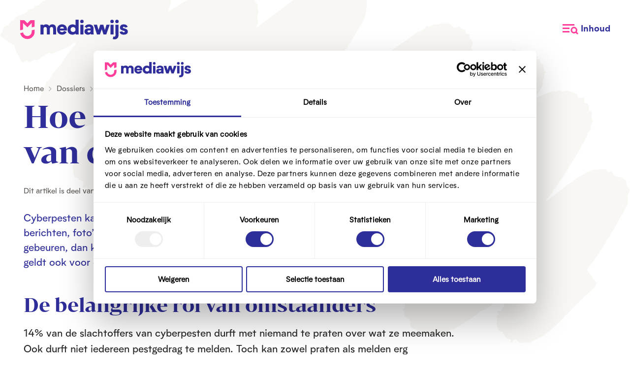

--- FILE ---
content_type: text/html; charset=UTF-8
request_url: https://www.mediawijs.be/nl/artikels/hoe-kan-je-een-slachtoffer-van-cyberpesten-helpen
body_size: 14196
content:

<!DOCTYPE html>
<html lang="nl" dir="ltr">
  <head>
    <meta charset="utf-8" />
<meta name="Generator" content="Drupal 11 (https://www.drupal.org)" />
<meta name="MobileOptimized" content="width" />
<meta name="HandheldFriendly" content="true" />
<meta name="viewport" content="width=device-width, initial-scale=1.0" />
<meta name="robots" content="index, follow" />
<link rel="canonical" href="https://www.mediawijs.be/nl/artikels/hoe-kan-je-een-slachtoffer-van-cyberpesten-helpen" />
<script type="application/ld+json">{"@context":"https:\/\/schema.org","@type":"BreadcrumbList","itemListElement":[{"@type":"ListItem","position":1,"item":{"@type":"WebPage","@id":"https:\/\/www.mediawijs.be\/nl","name":"Home"}},{"@type":"ListItem","position":2,"item":{"@type":"WebPage","@id":"https:\/\/www.mediawijs.be\/nl\/dossiers","name":"Dossiers"}},{"@type":"ListItem","position":3,"item":{"@type":"WebPage","@id":"https:\/\/www.mediawijs.be\/nl\/cyberpesten","name":"Cyberpesten"}}]}</script>
<script type="application/ld+json">{"@context":"https:\/\/schema.org","@type":"Organization","name":"Mediawijs","url":"https:\/\/www.mediawijs.be\/nl","sameAs":["https:\/\/twitter.com\/MediaWijsBe","https:\/\/www.facebook.com\/Mediawijs.be\/","https:\/\/www.linkedin.com\/company\/mediawijs","https:\/\/www.pinterest.com\/mediawijstools","https:\/\/www.youtube.com\/user\/Mediawijsbe"]}</script>
<script type="application/ld+json">{"@context":"https:\/\/schema.org","@type":"WebSite","name":"Mediawijs","url":"https:\/\/www.mediawijs.be\/nl","potentialAction":{"@type":"SearchAction","target":"https:\/\/www.mediawijs.be\/nl\/zoeken\/{search_term}","query-input":"required name=search_term"}}</script>
<script type="application/ld+json">{"@context":"https:\/\/schema.org","@type":"Article","mainEntityOfPage":"https:\/\/www.mediawijs.be\/nl\/artikels\/hoe-kan-je-een-slachtoffer-van-cyberpesten-helpen","headline":"Hoe kan je een slachtoffer van cyberpesten helpen?","description":"Cyberpesten kan achter de schermen gebeuren, maar evengoed in het openbaar. Kwetsende berichten, foto\u2019s of filmpjes op sociale media gaan snel viraal. Zie je dit online gebeuren, dan kan je als getuige of als vertrouwenspersoon verschillende dingen doen om het slachtoffer bij te staan. ","wordCount":272,"datePublished":"2021-09-10T13:37:04+02:00","dateModified":"2021-09-28T17:24:08+02:00","publisher":{"@type":"Organization","name":"Mediawijs","url":"https:\/\/www.mediawijs.be\/nl","sameAs":["https:\/\/twitter.com\/MediaWijsBe","https:\/\/www.facebook.com\/Mediawijs.be\/","https:\/\/www.linkedin.com\/company\/mediawijs","https:\/\/www.pinterest.com\/mediawijstools","https:\/\/www.youtube.com\/user\/Mediawijsbe"]},"author":{"@type":"Organization","name":"Mediawijs","url":"https:\/\/www.mediawijs.be\/nl","sameAs":["https:\/\/twitter.com\/MediaWijsBe","https:\/\/www.facebook.com\/Mediawijs.be\/","https:\/\/www.linkedin.com\/company\/mediawijs","https:\/\/www.pinterest.com\/mediawijstools","https:\/\/www.youtube.com\/user\/Mediawijsbe"]},"image":"https:\/\/images.mediawijs.be\/styles\/95d6e5bed6b81538c0d72274d7d513a2dd4248ee\/2021-09\/kelly-sikkema-4le7k9xvyje-unsplash.jpg?style=W3sicmVzaXplIjp7ImZpdCI6ImNvdmVyIiwid2lkdGgiOjEwMCwiaGVpZ2h0IjoxMDAsImdyYXZpdHkiOiJjZW50ZXIiLCJ3aXRob3V0RW5sYXJnZW1lbnQiOnRydWV9fV0=&amp;sign=730050c4b51bc7c79150dea49dace9055cb25b979e4bb76ea5e5aafbe7a3a409"}</script>
<link rel="icon" href="/themes/custom/drupack/favicon.ico" type="image/vnd.microsoft.icon" />
<link rel="alternate" hreflang="nl" href="https://www.mediawijs.be/nl/artikels/hoe-kan-je-een-slachtoffer-van-cyberpesten-helpen" />

      <title>Hoe kan je een slachtoffer van cyberpesten helpen? | Mediawijs</title>

      
      <link rel="shortcut icon" type="image/vnd.microsoft.icon" href="/themes/custom/drupack/public/favicon-pink/favicon.ico">
      <link rel="apple-touch-icon" sizes="180x180" href="/themes/custom/drupack/public/favicon-pink/apple-touch-icon.png">
      <link rel="icon" type="image/png" sizes="32x32" href="/themes/custom/drupack/public/favicon-pink/favicon-32x32.png">
      <link rel="icon" type="image/png" sizes="16x16" href="/themes/custom/drupack/public/favicon-pink/favicon-16x16.png">
      <meta name="msapplication-TileColor" content="#ffffff">
      <meta name="theme-color" content="#ffffff">

      <meta name="twitter:card" content="summary" />
    <meta property="og:title" content="Hoe kan je een slachtoffer van cyberpesten helpen?" />
    <meta name="description" content="Cyberpesten kan achter de schermen gebeuren, maar evengoed in het openbaar. Kwetsende berichten, foto’s of filmpjes op sociale media gaan snel viraal. Zie je dit online gebeuren, dan kan je als getuige of als vertrouwenspersoon verschillende dingen doen om het slachtoffer bij te staan. " />
    <meta property="og:description" content="Cyberpesten kan achter de schermen gebeuren, maar evengoed in het openbaar. Kwetsende berichten, foto’s of filmpjes op sociale media gaan snel viraal. Zie je dit online gebeuren, dan kan je als getuige of als vertrouwenspersoon verschillende dingen doen om het slachtoffer bij te staan. " />
    <meta property="og:image" content="https://images.mediawijs.be/styles/501971d1e8297983539df9ab2e297bf84233bebf/2021-09/kelly-sikkema-4le7k9xvyje-unsplash.jpg?style=W3sicmVzaXplIjp7ImZpdCI6ImNvdmVyIiwid2lkdGgiOjEyMDAsImhlaWdodCI6NjMwLCJncmF2aXR5IjoiY2VudGVyIiwid2l0aG91dEVubGFyZ2VtZW50Ijp0cnVlfX0seyJqcGVnIjp7InF1YWxpdHkiOjcwfX1d&amp;sign=166bf154eb744a5fed60320460228ec146523360b86c8a1c6b732640a72502b6" />
    <meta property="og:image:secure_url" content="https://images.mediawijs.be/styles/501971d1e8297983539df9ab2e297bf84233bebf/2021-09/kelly-sikkema-4le7k9xvyje-unsplash.jpg?style=W3sicmVzaXplIjp7ImZpdCI6ImNvdmVyIiwid2lkdGgiOjEyMDAsImhlaWdodCI6NjMwLCJncmF2aXR5IjoiY2VudGVyIiwid2l0aG91dEVubGFyZ2VtZW50Ijp0cnVlfX0seyJqcGVnIjp7InF1YWxpdHkiOjcwfX1d&amp;sign=166bf154eb744a5fed60320460228ec146523360b86c8a1c6b732640a72502b6" />
    <meta property="og:image:type" content="image/png" />
    <meta property="og:image:width" content="1200" />
    <meta property="og:image:height" content="630" />

      <link rel="stylesheet" media="all" href="/themes/custom/drupack/public/resources/css/2.68c1feda.chunk.css?t8qyu4" />
<link rel="stylesheet" media="all" href="/themes/custom/drupack/public/resources/css/global.fe27a18f.chunk.css?t8qyu4" />

      

      <!-- Cookiebot CMP with automatic language detection -->
    <script>!function(C,oo,k,ie,b,o,t){
    let a=C.scripts[0],c="en",d=C.createElement(ie),
    e=[/^\/([a-z]{2})([_-][a-z]{2})?(\/.*)?/g.exec(k),/^([a-z]{2})\./.exec(oo),
    /\.([a-z]{2,})$/.exec(oo)],f={at:"de",au:c,ca:c,cz:"cs",dk:"da",ee:"et",no:"nb",se:
    "sv",uk:c},g=0;for(g of e){e=g?g[1]:t;if(g)break}e=e.length!=2?t:e;e=f[e]?f[e]:e;d.
    id=b;d.src="https://consent.cookiebot.com/uc.js";d.dataset.cbid=o;d.dataset.
    culture=e;d.async=!0;a.parentNode.insertBefore(d,a)}(document,location.hostname,
    location.pathname,"script","Cookiebot","d29cb594-d6b7-485f-b8f5-f6897daaf98b","nl")
    </script>
<!-- End Cookiebot CMP -->
      
              <style>
    :root {
    --primary-color: 255, 61, 154 !important;
    --primary-color-contrast: 255, 255, 255 !important;
    }
</style>
  
      
      <script type="text/javascript">
        window.addEventListener('CookiebotOnAccept', function (e) {
          if (Cookiebot.consent.statistics) {
              (function(w,d,s,l,i){w[l]=w[l]||[];w[l].push({'gtm.start':
              new Date().getTime(),event:'gtm.js'});var f=d.getElementsByTagName(s)[0],
              j=d.createElement(s),dl=l!='dataLayer'?'&l='+l:'';j.async=true;j.src=
              'https://www.googletagmanager.com/gtm.js?id='+i+dl;f.parentNode.insertBefore(j,f);
              })(window,document,'script','dataLayer','GTM-PZ8WL6F');
          }   
        }, false);
      </script>
    </head>
    <body class="theme-pink">
      <!-- Google Tag Manager (noscript) -->
      <noscript><iframe src="https://www.googletagmanager.com/ns.html?id=GTM-PZ8WL6F"
      height="0" width="0" style="display:none;visibility:hidden"></iframe></noscript>
      <!-- End Google Tag Manager (noscript) -->

      
        
<div class="l-page">
    <header class="header" data-header aria-label="Main header">
  <div class="header__top">
    <a href="/nl" class="header__logo" data-header-logo title="Naar Mediawijs homepagina">
      <svg width="221" height="40" viewBox="0 0 221 40" fill="none" xmlns="http://www.w3.org/2000/svg"><g clip-path="url(#clip0)" fill-rule="evenodd" clip-rule="evenodd"><path d="M6.76 6.72v13.34L.8 21.54V.8H9.3l6.36 6.34L22.02.79h8.49v13.35l-5.95 1.48v-8.9l-8.9 8.8-8.9-8.8zm17.8 17.8v-2.96l5.95-1.49v4.46A14.85 14.85 0 011.09 27.4l5.79-1.44a8.9 8.9 0 0017.67-1.44z" fill="currentColor"/><path d="M107.89 30.53c2.6 0 4.98-.96 6.22-2.55.08.91.2 1.6.32 2.03h6.14c-.12-.28-.2-1.04-.28-2.3a50.26 50.26 0 01-.12-3.07V0h-6.14v11.62c-1.31-1.43-3.7-2.14-5.94-2.14-5.95 0-10.41 4.14-10.41 10.58 0 3.46.95 6.05 2.83 7.84 1.91 1.75 4.39 2.63 7.38 2.63zm-4-10.55c0-3.06 2.16-4.98 5.03-4.98 2.88 0 5 1.92 5 4.98 0 3.07-2.12 4.98-5 4.98-2.87 0-5.02-1.91-5.02-4.98zM74.23 30.01h-5.98v-11.5c0-2.43-1.24-3.7-3.27-3.7-2.04 0-3.51 1.2-3.51 4.33v10.87h-6.07v-11.5c0-2.4-1.2-3.66-3.23-3.66-2.03 0-3.55 1.23-3.55 4.3V30h-6.18v-19.9h5.74l.2 1.6c1.11-1.52 2.95-2.28 5.47-2.28 2.99 0 5.26 1.2 6.54 3.55 1-2.23 3.23-3.55 6.3-3.55 4.59 0 7.54 2.99 7.54 8.12v12.46zm7.74-7.92c.32 2.19 2.2 3.22 4.43 3.22 1.95 0 3.4-.8 4.23-2.38l5.1 1.99c-1.4 3.5-4.98 5.6-9.3 5.6-5.98 0-10.2-4.25-10.2-10.5 0-6.33 4.18-10.55 10.25-10.55 6.02 0 10.01 4.26 10.01 10.59v2.03H81.96zm8.26-4.18c-.2-2.27-1.64-3.38-3.87-3.38-2.23 0-3.75 1.15-4.23 3.38h8.1zM127.03.04a3.44 3.44 0 013.47 3.46 3.49 3.49 0 11-3.47-3.46zM130.1 30h-6.18v-19.9h6.18v19.9zm9.3.52c2.55 0 4.43-.92 5.5-2.2.08.65.16 1.2.28 1.68h5.94c-.2-.64-.4-2.55-.4-4.74V18.2c0-3.15-.83-5.38-2.55-6.69-1.67-1.35-3.83-2.03-6.46-2.03-4.27 0-7.3 1.63-9.1 4.94l4.43 2.5a4.47 4.47 0 014.31-2.54c2.08 0 3.4.87 3.4 2.74v.64h-5.35c-4.47 0-7.22 2.23-7.22 6.21 0 4.1 2.95 6.57 7.22 6.57zm-.96-6.65c0-1.27.84-2.07 2.47-2.07h3.88v.32c0 1.55-.4 2.59-1.16 3.1-.76.52-1.56.76-2.43.76-1.8 0-2.76-.72-2.76-2.11zm38.3 6.13h-5.71l-3.55-10.79-3.7 10.79h-6l-6.66-19.9h6.7L160.9 21l3.47-10.9h6.3l3.23 11.18 3.31-11.18h6.58L176.73 30zM192 3.51a3.44 3.44 0 00-3.47-3.47 3.49 3.49 0 103.47 3.46zM185.43 30h6.18v-19.9h-6.18v19.9zm7.5 4.62c1.47 0 2.59-.84 2.59-2.75l-.04-21.77h6.18v21.57c0 2.63-.75 4.66-2.23 6.13a7.76 7.76 0 01-5.74 2.2c-1.24 0-2.48-.2-3.67-.56l1.16-5.18c.59.24 1.19.36 1.75.36zm5.62-34.6a3.44 3.44 0 013.47 3.47 3.49 3.49 0 11-3.47-3.46zm14.56 22.74c1.08.27 1.52.67 1.52 1.43 0 .95-.84 1.51-2.24 1.5-1.64 0-2.67-.75-2.71-1.98l-5.67.95c.52 3.55 3.4 5.85 8.46 5.85 5.26 0 8.34-2.5 8.34-6.28 0-3.07-1.96-5.1-5.83-6.1l-2.43-.63c-1.44-.36-1.92-.84-1.92-1.6 0-.99.84-1.58 2-1.58 1.24 0 2.07.67 2.2 1.79l5.54-1.27c-.68-3.39-3.75-5.38-7.94-5.38-4.9 0-7.82 2.75-7.82 6.57 0 2.82 1.64 4.9 5.99 6.05l2.51.68z" fill="#2F2E9A" class="logo-contrast"/></g><defs><clipPath id="clip0"><path fill="#fff" transform="translate(.8)" d="M0 0h220v40H0z"/></clipPath></defs></svg>
      <span class="visually-hidden">Mediawijs</span>
    </a>

    <button class="header__menu-button header__menu-button--open" type="button" data-menu-button data-menu-open>
      <svg 
  aria-hidden="true" 
  focusable="false" 
  width="33" 
  height="22" 
  viewBox="0 0 33 22" 
  fill="none" 
  xmlns="http://www.w3.org/2000/svg">
  <path fill-rule="evenodd" clip-rule="evenodd" d="M24 0H0v3h24V0zM14 6.96H0v3h14v-3zM0 13.9h14v3H0v-3zM23.2 8.5a3.7 3.7 0 100 7.4 3.7 3.7 0 000-7.4zm-6.7 3.7a6.7 6.7 0 1112.38 3.56l3.18 3.18-2.12 2.12-3.18-3.18A6.7 6.7 0 0116.5 12.2z" fill="currentColor"/>
</svg>      <span class="header__menu-label">Inhoud</span>
    </button>
    <button class="header__menu-button header__menu-button--close" type="button" data-menu-button data-menu-close>
      <svg width="20" height="20" viewBox="0 0 20 20" fill="none" xmlns="http://www.w3.org/2000/svg"><path fill-rule="evenodd" clip-rule="evenodd" d="M7.49 9.55L.06 16.97l2.12 2.12 7.43-7.42 7.42 7.42 2.12-2.12-7.42-7.42 7.42-7.43L17.03 0 9.61 7.42 2.18 0 .06 2.12 7.5 9.55z" fill="currentColor"/></svg>      <span class="header__menu-label">Sluiten</span>
    </button>
  </div>

  
<div class="header__menu menu">
  <div class="menu__search">
    <h2 class="menu__search-title">Naar wat ben je op zoek?</h2>
    <div class="menu__search-form" data-site-search></div>
  </div>

      <nav aria-label="Hoofdnavigatie">
      <ul data-menu-main class="menu__main">
                  <li class="menu__item">
            
    <h2>
    <a href="/nl/over-ons" class="is-link menu__title" target="" rel="">Over ons</a>
  </h2>

                                                  <ul class="menu__subitems">
                                  <li class="menu__subitem">
                    
    <h2>
    <a href="/nl/over-ons/wie-wie" class="is-link menu__link" target="" rel="">Wie is wie</a>
  </h2>
                  </li>
                                  <li class="menu__subitem">
                    
    <h2>
    <a href="/nl/over-ons/werken-bij-mediawijs" class="is-link menu__link" target="" rel="">Vacatures</a>
  </h2>
                  </li>
                                  <li class="menu__subitem">
                    
    <h2>
    <a href="/nl/over-ons/stage-doen-bij-mediawijs" class="is-link menu__link" target="" rel="">Stages</a>
  </h2>
                  </li>
                              </ul>
                      </li>
                  <li class="menu__item">
            
    <h2>
    <a href="/nl/de-projecten-van-mediawijs" class="is-link menu__title" target="" rel="">Onze projecten</a>
  </h2>

                                                  <ul class="menu__subitems">
                                  <li class="menu__subitem">
                    
    <h2>
    <a href="/nl/onze-projecten/de-schaal-van-m" class="is-link menu__link" target="" rel="">De Schaal van M</a>
  </h2>
                  </li>
                                  <li class="menu__subitem">
                    
    <h2>
    <a href="/nl/nieuwsindeklas" class="is-link menu__link" target="" rel="">Nieuws in de klas</a>
  </h2>
                  </li>
                                  <li class="menu__subitem">
                    
    <h2>
    <a href="/nl/onze-projecten/medianest" class="is-link menu__link" target="" rel="">MediaNest</a>
  </h2>
                  </li>
                              </ul>
                      </li>
                  <li class="menu__item">
            
    <h2>
    <a href="/nl/kalender" class="is-link menu__title" target="" rel="">Kalender</a>
  </h2>

                                                  <ul class="menu__subitems">
                                  <li class="menu__subitem">
                    
    <h2>
    <a href="/nl/digitaleweek" class="is-link menu__link" target="" rel="">Digitale Week</a>
  </h2>
                  </li>
                                  <li class="menu__subitem">
                    
    <h2>
    <a href="/nl/kalender/mediawijs-congres" class="is-link menu__link" target="" rel="">Mediawijs Congres</a>
  </h2>
                  </li>
                                  <li class="menu__subitem">
                    
    <h2>
    <a href="/nl/kalender#events" class="is-link menu__link" target="" rel="">Inspiratiedagen en webinars</a>
  </h2>
                  </li>
                                  <li class="menu__subitem">
                    
    <h2>
    <a href="/nl/kalender/archief" class="is-link menu__link" target="" rel="">Archief</a>
  </h2>
                  </li>
                              </ul>
                      </li>
                  <li class="menu__item">
            
    <h2>
    <a href="/nl/dossiers" class="is-link menu__title" target="" rel="">Dossiers</a>
  </h2>

                                                  <ul class="menu__subitems">
                                  <li class="menu__subitem">
                    
    <h2>
    <a href="/nl/cyberpesten" class="is-link menu__link" target="" rel="">Nee tegen cyberpesten</a>
  </h2>
                  </li>
                                  <li class="menu__subitem">
                    
    <h2>
    <a href="/nl/dossiers/digitale-inclusie" class="is-link menu__link" target="" rel="">Inclusie: is iedereen mee?</a>
  </h2>
                  </li>
                                  <li class="menu__subitem">
                    
    <h2>
    <a href="/nl/dossiers_a_z" class="is-link menu__link" target="" rel="">Meer dossiers</a>
  </h2>
                  </li>
                              </ul>
                      </li>
                  <li class="menu__item">
            
    <h2>
    <a href="/nl/tools" class="is-link menu__title" target="" rel="">Tools</a>
  </h2>

                                                  <ul class="menu__subitems">
                                  <li class="menu__subitem">
                    
    <h2>
    <a href="/nl/zoek-een-tool/zoeken" class="is-link menu__link" target="" rel="">Zoek een tool</a>
  </h2>
                  </li>
                                  <li class="menu__subitem">
                    
    <h2>
    <a href="/nl/tools/doe-de-test" class="is-link menu__link" target="" rel="">Doe de test</a>
  </h2>
                  </li>
                                  <li class="menu__subitem">
                    
    <h2>
    <a href="/nl/beleidstool" class="is-link menu__link" target="" rel="">Beleidstool</a>
  </h2>
                  </li>
                              </ul>
                      </li>
                  <li class="menu__item">
            
    <h2>
    <a href="/nl/onderzoek" class="is-link menu__title" target="" rel="">Onderzoek</a>
  </h2>

                                                  <ul class="menu__subitems">
                                  <li class="menu__subitem">
                    
    <h2>
    <a href="/nl/onderzoek/apenstaartjaren" class="is-link menu__link" target="" rel="">Apenstaartjaren</a>
  </h2>
                  </li>
                                  <li class="menu__subitem">
                    
    <h2>
    <a href="/nl/medianestcijfers" class="is-link menu__link" target="" rel="">MediaNest Cijfers</a>
  </h2>
                  </li>
                                  <li class="menu__subitem">
                    
    <h2>
    <a href="/nl/onderzoek#lopende-onderzoeken" class="is-link menu__link" target="" rel="">Lopende onderzoeken</a>
  </h2>
                  </li>
                              </ul>
                      </li>
                  <li class="menu__item">
            
    <h2>
    <a href="/nl/mediacoach/mediacoach" class="is-link menu__title" target="" rel="">Mediacoach</a>
  </h2>

                                                  <ul class="menu__subitems">
                                  <li class="menu__subitem">
                    
    <h2>
    <a href="/nl/mediacoach/mediacoach#wat-is-een-mediacoach" class="is-link menu__link" target="" rel="">Wat is Mediacoach?</a>
  </h2>
                  </li>
                                  <li class="menu__subitem">
                    
    <h2>
    <a href="/nl" class="is-link menu__link" target="" rel="">Ontoegankelijk</a>
  </h2>
                  </li>
                                  <li class="menu__subitem">
                    
    <h2>
    <a href="/nl/mediacoach/mediacoach#kies-jouw-opleidingstraject" class="is-link menu__link" target="" rel="">Schrijf in</a>
  </h2>
                  </li>
                              </ul>
                      </li>
                  <li class="menu__item">
            
    <h2>
    <a href="/nl/mediamenu" class="is-link menu__title" target="" rel="">Mediamenu</a>
  </h2>

                                                  <ul class="menu__subitems">
                                  <li class="menu__subitem">
                    
    <h2>
    <a href="/nl/mediamenu#wat-is-het-mediamenu" class="is-link menu__link" target="" rel="">Wat is het Mediamenu</a>
  </h2>
                  </li>
                                  <li class="menu__subitem">
                    
    <h2>
    <a href="/nl/mediamenu#aanbod-online-relaties" class="is-link menu__link" target="" rel="">Ontdek het aanbod</a>
  </h2>
                  </li>
                                  <li class="menu__subitem">
                    
    <h2>
    <a href="/nl/mediamenu#wil-je-een-vorming-of-workshop-aanvragen" class="is-link menu__link" target="" rel="">Boek een vorming</a>
  </h2>
                  </li>
                              </ul>
                      </li>
                  <li class="menu__item">
            
    <h2>
    <a href="/nl/awards" class="is-link menu__title" target="" rel="">Mediawijs Awards</a>
  </h2>

                                                  <ul class="menu__subitems">
                                  <li class="menu__subitem">
                    
    <h2>
    <a href="/nl/mediawijs-awards/mediawijs-awards-winnaars-voorbije-edities" class="is-link menu__link" target="" rel="">Voorbije edities</a>
  </h2>
                  </li>
                              </ul>
                      </li>
                  <li class="menu__item">
            
    <h2>
    <a href="/nl/mediawijs-als-partner-mediawijze-projecten" class="is-link menu__title" target="" rel="">Mediawijze projecten</a>
  </h2>

                                                  <ul class="menu__subitems">
                                  <li class="menu__subitem">
                    
    <h2>
    <a href="/nl/mediawijze-projecten/benedmo" class="is-link menu__link" target="" rel="">Benedmo</a>
  </h2>
                  </li>
                                  <li class="menu__subitem">
                    
    <h2>
    <a href="/nl/mediawijze-projecten/belgian-better-internet-consortium-b-bico" class="is-link menu__link" target="" rel="">Betternet</a>
  </h2>
                  </li>
                                  <li class="menu__subitem">
                    
    <h2>
    <a href="/nl/mediawijs-als-partner-mediawijze-projecten#lopende-projecten" class="is-link menu__link" target="" rel="">Meer projecten</a>
  </h2>
                  </li>
                                  <li class="menu__subitem">
                    
    <h2>
    <a href="/nl/mediawijze-projecten/sum-seniors-united-against-misinformation" class="is-link menu__link" target="" rel="">SUM: Seniors United Against Misinformation</a>
  </h2>
                  </li>
                                  <li class="menu__subitem">
                    
    <h2>
    <a href="/nl/mediawijze-projecten/digicheck-basisvaardigheden" class="is-link menu__link" target="" rel="">DigiCheck Basisvaardigheden</a>
  </h2>
                  </li>
                              </ul>
                      </li>
              </ul>
    </nav>
  </div>
</header>

  <main class="l-page__content">
              <div class="container">
        <div id="outdated-browser" style="display: none;">
          
<div class="text message is-error">
      <span class="heading-4">Oeps! Je hebt een verouderde browser.</span>
    <p>Gebruik een andere browser.</p>
</div>
        </div>
      </div>
    
                          




<header class="hero">
  <div class="hero__scribble"></div>
  <div class="hero__inner">
    <div class="hero__content ">
        <div class="hero__heading">
                  <nav class="breadcrumbs" aria-label="Kruimelpad">
  <ol class="breadcrumbs__list">
                  <li class="breadcrumbs__item">
                      <a class="breadcrumbs__link" href="/nl">Home</a>
                                          <span class="breadcrumbs__icon">
              <svg width="6" height="10" viewBox="0 0 6 10" fill="none" xmlns="http://www.w3.org/2000/svg"><path fill-rule="evenodd" clip-rule="evenodd" d="M.35.2a.67.67 0 01.94 0l4 4c.26.26.26.68 0 .94l-4 4a.67.67 0 11-.94-.94l3.53-3.53L.35 1.14a.67.67 0 010-.94z" fill="currentColor"/></svg>            </span>
                  </li>
                        <li class="breadcrumbs__item">
                      <a class="breadcrumbs__link" href="/nl/dossiers">Dossiers</a>
                                          <span class="breadcrumbs__icon">
              <svg width="6" height="10" viewBox="0 0 6 10" fill="none" xmlns="http://www.w3.org/2000/svg"><path fill-rule="evenodd" clip-rule="evenodd" d="M.35.2a.67.67 0 01.94 0l4 4c.26.26.26.68 0 .94l-4 4a.67.67 0 11-.94-.94l3.53-3.53L.35 1.14a.67.67 0 010-.94z" fill="currentColor"/></svg>            </span>
                  </li>
                        <li class="breadcrumbs__item">
                      <a class="breadcrumbs__link" href="/nl/cyberpesten">Cyberpesten</a>
                                          <span class="breadcrumbs__icon">
              <svg width="6" height="10" viewBox="0 0 6 10" fill="none" xmlns="http://www.w3.org/2000/svg"><path fill-rule="evenodd" clip-rule="evenodd" d="M.35.2a.67.67 0 01.94 0l4 4c.26.26.26.68 0 .94l-4 4a.67.67 0 11-.94-.94l3.53-3.53L.35 1.14a.67.67 0 010-.94z" fill="currentColor"/></svg>            </span>
                  </li>
            </ol>
</nav>
                <h1 class="hero__title">
          <span class="hero__title-inner">Hoe kan je een slachtoffer van cyberpesten helpen?</span>
                  </h1>


              </div>

            
            
                    
<div class="hero-labels">
  <span>Dit artikel is deel van</span>
      
  <a class="label" href="/nl/cyberpesten">

        <span class="label__icon">
      <svg role="img" focusable="false" width="14" height="12" viewBox="0 0 14 12" fill="none" xmlns="http://www.w3.org/2000/svg"><path fill-rule="evenodd" clip-rule="evenodd" d="M2.63 1.33a.58.58 0 00-.59.59v8.16a.58.58 0 00.59.59h9.33a.58.58 0 00.58-.59V3.67a.58.58 0 00-.58-.59H6.71c-.2 0-.38-.1-.49-.26l-.99-1.49h-2.6zM1.39.68c.33-.33.77-.51 1.24-.51h2.91c.2 0 .38.1.49.26l1 1.49h4.93a1.75 1.75 0 011.75 1.75v6.41a1.75 1.75 0 01-1.75 1.75H2.63a1.75 1.75 0 01-1.75-1.75V1.92c0-.47.18-.91.51-1.24z" fill="currentColor"/></svg>    </span>
    <span class="label__text">
    Cyberpesten
  </span>

  </a>
          </div>
      
            
            <div class="text hero__intro"><p>Cyberpesten kan achter de schermen gebeuren, maar evengoed in het openbaar. Kwetsende berichten, foto’s of filmpjes op sociale media kunnen snel viraal gaan. Zie je dit online gebeuren, dan kan je als getuige verschillende dingen doen om het slachtoffer bij te staan. Dat geldt ook voor ouders, leerkrachten of vrienden die het slachtoffer in vertrouwen neemt.</p></div>
                </div>
      </div>
</header>
                  <div class="container">
          <div data-drupal-messages-fallback class="hidden"></div>


<div class="blocks">    
    
    
    <div class="block block--text">
      
<div class="text">
  <h2 id="de-belangrijke-rol-van-omstaanders">De belangrijke rol van omstaanders</h2>

<p>14% van de slachtoffers van cyberpesten durft met niemand te praten over wat ze meemaken. Ook durft niet iedereen pestgedrag te melden. Toch kan zowel praten als melden erg opluchten. Als getuige van cyberpestgedrag kan je dus een belangrijke rol spelen om het pestgedrag te stoppen. Zet daarom zelf de eerste stap: vraag hoe je kan helpen en geef aan dat je het pestgedrag niet ok&eacute; vindt. Een luisterend oor kan al veel doen.</p>

<h2 id="wat-kan-je-doen-als-ouder-leerkracht-vriend-of-getuige">Wat kan je doen als ouder, leerkracht, vriend of getuige?</h2>

<p>Als omstaander kan je de impact voor het slachtoffer op verschillende manieren beperken:</p>

<ul>
	<li><strong>Neem het op voor het slachtoffer. </strong>Spreek de dader aan en veroordeel het pestgedrag. Pestkoppen denken vaak dat het pestgedrag hen populair zal maken. Hoe meer omstaanders duidelijk maken dat dit gedrag ongewenst is, hoe sneller het zal ophouden.</li>
	<li><strong>Bied emotionele steun</strong>. Een schouderklopje, de vraag &lsquo;hoe gaat het?&rsquo;, een uitnodiging om iets leuks te gaan doen, &hellip; Het zijn kleine dingen die slachtoffers veel steun kunnen bieden. Het is belangrijk dat ze weten dat niet iedereen aan de zijde van de pestkop staat.</li>
	<li><strong>Reik informatie aan.</strong> <a data-entity-substitution="canonical" data-entity-type="node" data-entity-uuid="cfcb8a96-6501-4c7d-87b8-bea50f81ed5c" href="/nl/cyberpesten">Verdiep je in het thema</a> en ga op zoek naar tips voor het slachtoffer. Hoe reageer je best, waar kan je terecht voor hulp, &hellip; Slachtoffers hebben zelf niet altijd de energie om daarmee bezig te zijn, dus neem die taak gerust van hen over.</li>
	<li><strong>Doe vooral niet niets.</strong> &lsquo;Niets doen&rsquo; is de meest voorkomende reactie onder omstaanders. Weet dat dit niet helpt, integendeel: de dader kan dit interpreteren als goedkeuring van zijn of haar gedrag. Negeer de pestsituatie dus niet, maar laat je stem horen.</li>
</ul>
</div>

          </div>    
              
    
    <div class="block block--call-to-action is-maxi">
      

  <div class="cta">
    <div class="cta__content">
                  <h2 class="cta__title heading-3 text" id="waar-kan-je-terecht-voor-hulp">Waar kan je terecht voor hulp?</h2>
                          <div class="cta__text text">
            <p>Er zijn allerlei instanties en diensten die slachtoffers (én omstaanders) van cyberpesten kunnen bijstaan. Ontdek een volledig overzicht.</p>
          </div>
                          <div class="cta__button">
            
<a href="/nl/artikels/waar-kan-je-terecht-als-slachtoffer-omstaander-van-cyberpesten" class="button" data-button>
  <span class="button__text">
    Bekijk het overzicht
  </span>
</a>
          </div>
              </div>
        </div>

          </div>    
              
    
    <div class="block block--section is-maxi">
      

  


<div class="section">
      <div class="section__title">
      <div class="section-title">
  <h2 class="section-title__title" id="lees-verder">Lees verder</h2>
              <a href="/nl/dossiers" class="link is-small section-title__link" target="" rel="">
      <span class="link__inner">
        <span class="link__text">
          Meer dossiers
        </span>
      </span>
    </a>
  </div>
    </div>
  
  <div class="section__content">
    <ul class="grid of-4">
              <li>
          
 
      


<a href="/nl/cyberpesten" class="image-teaser">
  <div class="image-teaser__inner">
    <div class="image-teaser__media">
      <img data-src="https://images.mediawijs.be/styles/22ac01b1582713972ab31b2977d92e7f72042b13/2021-10/screenshot_2021-10-01_at_15.45.25.png?style=W3sicmVzaXplIjp7ImZpdCI6ImNvdmVyIiwid2lkdGgiOjU1MCwiaGVpZ2h0Ijo3MjAsImdyYXZpdHkiOiJjZW50ZXIiLCJ3aXRob3V0RW5sYXJnZW1lbnQiOnRydWV9fV0=&amp;sign=5e529e421fb4f03e1017372115db20c3058bb508c8e001b9d70bf6564bd7cda0" alt="Cyberpesten" class="image-teaser__image lozad" />
    </div>
          <h3 class="image-teaser__title"><span>Cyberpesten</span></h3>
  
  </div>
</a>
  
        </li>
          </ul>
  </div>
</div>

          </div></div>

<div class="spacer--large"></div>
<div class="text is-meta">Gepubliceerd op 10 september 2021</div>


      </div>
      </main>

  
  


<footer class="footer-container">
      <div class="footer">
      <div class="footer__inner">
        
                  <div class="footer__logo">
                          <h2 class="visually-hidden">Voet</h2>
                        <img class="footer__image lozad" data-src="https://images.mediawijs.be/styles/d3ad10438407065f9ce6663300c457cd4b2e8ad4/2021-06/mediawijs_logo.png?style=W3sicmVzaXplIjp7ImZpdCI6Imluc2lkZSIsIndpZHRoIjpudWxsLCJoZWlnaHQiOjU1MCwid2l0aG91dEVubGFyZ2VtZW50Ijp0cnVlfX1d&amp;sign=74d9c7d7a2daabbf91248d68fe97847bc8ceb2e1b9d338c464e21736e300d5ed" alt="Mediawijs" />
          </div>
        
                  <div class="text"><p>Mediawijs is het Vlaams Kenniscentrum Digitale en Mediawijsheid. Op Mediawijs.be verzamelen we informatie en materialen voor professionals en vrijwilligers die inwoners van Vlaanderen en Brussel helpen actief, creatief, kritisch en bewust helpen omgaan met digitale technologie &amp; media en zo iedereen betrekken in de digitale samenleving. <a data-entity-substitution="canonical" data-entity-type="node" data-entity-uuid="fe3396cb-8c88-4b02-b05c-cb641d06159e" href="/nl/over-ons"><strong>Meer over ons.</strong></a></p></div>
        
                  <div>
            <h3 class="footer__subtitle">Volg ons op</h3>
            <ul class="footer__socials">
                                                <li>
                    <a href="https://twitter.com/MediaWijsBe" class="social-link" target="_blank" rel="noopener noreferrer">
  <span class="social-link__icon">
    <svg viewBox="0 0 24 24">
    <path d="M17.7512 3H20.818L14.1179 10.6577L22 21.0782H15.8284L10.9946 14.7582L5.46359 21.0782H2.39494L9.5613 12.8874L2 3H8.32828L12.6976 8.77667L17.7512 3ZM16.6748 19.2425H18.3742L7.4049 4.73921H5.58133L16.6748 19.2425Z" fill="currentColor"></path>
</svg>
  </span>
  <span class="social-link__label">
    Twitter
  </span>
</a>
                  </li>
                                                                <li>
                    <a href="https://www.facebook.com/Mediawijs.be/" class="social-link" target="_blank" rel="noopener noreferrer">
  <span class="social-link__icon">
    <svg width="10" height="18" viewBox="0 0 10 18" fill="none" xmlns="http://www.w3.org/2000/svg"><path fill-rule="evenodd" clip-rule="evenodd" d="M6.34 5.83V3.96c0-.7.46-.86.79-.86h2V0L6.38 0C3.3 0 2.6 2.3 2.6 3.77v2.06H.82V9H2.6V18h3.74V9h2.52l.32-3.17H6.34z" fill="currentColor"/></svg>  </span>
  <span class="social-link__label">
    Facebook
  </span>
</a>
                  </li>
                                                                <li>
                    <a href="https://www.instagram.com/mediawijsbe/" class="social-link" target="_blank" rel="noopener noreferrer">
  <span class="social-link__icon">
    <svg xmlns="http://www.w3.org/2000/svg" width="24" height="24" viewBox="0 0 24 24" fill="none" stroke="currentColor" stroke-width="2" stroke-linecap="round" stroke-linejoin="round"><rect x="2" y="2" width="20" height="20" rx="5" ry="5"></rect><path d="M16 11.37A4 4 0 1 1 12.63 8 4 4 0 0 1 16 11.37z"></path><line x1="17.5" y1="6.5" x2="17.51" y2="6.5"></line></svg>
  </span>
  <span class="social-link__label">
    Instagram
  </span>
</a>
                  </li>
                                                                <li>
                    <a href="https://www.linkedin.com/company/mediawijs" class="social-link" target="_blank" rel="noopener noreferrer">
  <span class="social-link__icon">
    <svg width="17" height="16" viewBox="0 0 17 16" fill="none" xmlns="http://www.w3.org/2000/svg"><path fill-rule="evenodd" clip-rule="evenodd" d="M2.76 0C1.6 0 .82.77.82 1.78c0 1 .74 1.79 1.9 1.79h.02c1.2 0 1.94-.8 1.94-1.79C4.66.78 3.93 0 2.76 0zm1.7 4.98H1.01v10.31h3.43V4.98zm5.32 1.46a3.4 3.4 0 013.1-1.7c2.25 0 3.94 1.47 3.94 4.64v5.91h-3.43V9.77c0-1.38-.5-2.33-1.74-2.33-.94 0-1.5.64-1.76 1.25-.09.22-.11.53-.11.84v5.76H6.35s.05-9.35 0-10.31h3.43v1.46z" fill="currentColor"/></svg>  </span>
  <span class="social-link__label">
    LinkedIn
  </span>
</a>
                  </li>
                                                                <li>
                    <a href="https://www.pinterest.com/mediawijstools" class="social-link" target="_blank" rel="noopener noreferrer">
  <span class="social-link__icon">
    <svg width="19" height="18" viewBox="0 0 19 18" fill="none" xmlns="http://www.w3.org/2000/svg"><path fill-rule="evenodd" clip-rule="evenodd" d="M9.82 0a9 9 0 00-3.28 17.38c-.08-.71-.15-1.8.03-2.58l1.06-4.47s-.27-.54-.27-1.34c0-1.25.72-2.19 1.63-2.19.76 0 1.14.58 1.14 1.27 0 .77-.5 1.93-.75 3-.21.9.45 1.62 1.33 1.62 1.6 0 2.83-1.68 2.83-4.12 0-2.15-1.55-3.66-3.76-3.66a3.9 3.9 0 00-4.06 3.9c0 .78.3 1.61.67 2.06.07.09.08.17.06.26l-.25 1.02c-.04.16-.13.2-.3.12-1.12-.52-1.83-2.17-1.83-3.49 0-2.84 2.07-5.44 5.95-5.44 3.12 0 5.55 2.22 5.55 5.2 0 3.1-1.96 5.6-4.67 5.6-.91 0-1.77-.48-2.07-1.04l-.56 2.14c-.2.78-.75 1.76-1.11 2.36A9 9 0 109.82 0z" fill="currentColor"/></svg>  </span>
  <span class="social-link__label">
    Pinterest
  </span>
</a>
                  </li>
                                                                <li>
                    <a href="https://www.youtube.com/user/Mediawijsbe" class="social-link" target="_blank" rel="noopener noreferrer">
  <span class="social-link__icon">
    <svg width="21" height="15" viewBox="0 0 21 15" fill="none" xmlns="http://www.w3.org/2000/svg"><path fill-rule="evenodd" clip-rule="evenodd" d="M8.76 9.63V4l5.4 2.82-5.4 2.8zm11.86-6.6s-.2-1.37-.8-1.98c-.76-.8-1.6-.8-2-.85-2.8-.2-7-.2-7-.2s-4.2 0-7 .2c-.4.05-1.24.05-2 .85-.6.6-.8 1.98-.8 1.98s-.2 1.62-.2 3.24V7.8c0 1.62.2 3.24.2 3.24s.2 1.37.8 1.98c.76.8 1.76.77 2.2.86 1.6.15 6.8.2 6.8.2s4.2 0 7-.21c.4-.05 1.24-.05 2-.85.6-.6.8-1.98.8-1.98s.2-1.62.2-3.24V6.27c0-1.62-.2-3.24-.2-3.24z" fill="currentColor"/></svg>  </span>
  <span class="social-link__label">
    YouTube
  </span>
</a>
                  </li>
                                          </ul>
          </div>
        
        
                  <div>
                          <h3 class="footer__subtitle">Powered by</h3>
                                      <div class="footer__logos">
                                  <img class="footer__logo lozad" data-src="https://images.mediawijs.be/styles/d3ad10438407065f9ce6663300c457cd4b2e8ad4/2021-09/logo_imec_0.png?style=W3sicmVzaXplIjp7ImZpdCI6Imluc2lkZSIsIndpZHRoIjpudWxsLCJoZWlnaHQiOjU1MCwid2l0aG91dEVubGFyZ2VtZW50Ijp0cnVlfX1d&amp;sign=41f7a6830498eddc808937d9913c3832797d85ca0a091a1d2d1d66516dbca636" alt="Logo imec" />
                                  <img class="footer__logo lozad" data-src="https://images.mediawijs.be/styles/d3ad10438407065f9ce6663300c457cd4b2e8ad4/2021-09/logo_vlaamse_overheid_0.png?style=W3sicmVzaXplIjp7ImZpdCI6Imluc2lkZSIsIndpZHRoIjpudWxsLCJoZWlnaHQiOjU1MCwid2l0aG91dEVubGFyZ2VtZW50Ijp0cnVlfX1d&amp;sign=36963040a1f671b5aa0c99c022256b525118b071ac1bb44f00bb97f66b7a7d86" alt="Logo Vlaamse overheid" />
                                  <img class="footer__logo lozad" data-src="https://images.mediawijs.be/styles/d3ad10438407065f9ce6663300c457cd4b2e8ad4/2021-09/europa_erasmus_0.png?style=W3sicmVzaXplIjp7ImZpdCI6Imluc2lkZSIsIndpZHRoIjpudWxsLCJoZWlnaHQiOjU1MCwid2l0aG91dEVubGFyZ2VtZW50Ijp0cnVlfX1d&amp;sign=1b5901c1b66bdf6d21cb3d876a450ff52da13fb713b7eb6494beda2de6512ab0" alt="Europa Erasmus" />
                                  <img class="footer__logo lozad" data-src="https://images.mediawijs.be/styles/d3ad10438407065f9ce6663300c457cd4b2e8ad4/2021-09/europe_connecting.png?style=W3sicmVzaXplIjp7ImZpdCI6Imluc2lkZSIsIndpZHRoIjpudWxsLCJoZWlnaHQiOjU1MCwid2l0aG91dEVubGFyZ2VtZW50Ijp0cnVlfX1d&amp;sign=083f9a93b64f5a9ea51429865ba58ad66dcf9d8232e8821f467c4c1733f59844" alt="Connecting europe" />
                              </div>
                        </div>
        
                  <div>
                                      <div class="text is-small footer__extra"><p><em>De inhoud van deze website&nbsp;is uitsluitend de verantwoordelijkheid van imec vzw en geeft niet noodzakelijk de mening van de Europese Unie weer.</em></p></div>
                      </div>
              </div>
    </div>
  
  <div class="subfooter">
  <div class="subfooter__container">
    <div class="subfooter__inner">
      <div class="subfooter__language-switch">
                  <div data-language-switch="{&quot;nl&quot;:{&quot;language&quot;:&quot;Nederlands&quot;,&quot;url&quot;:&quot;\/nl\/artikels\/hoe-kan-je-een-slachtoffer-van-cyberpesten-helpen&quot;,&quot;active&quot;:true},&quot;fr&quot;:{&quot;language&quot;:&quot;Fran\u00e7ais&quot;,&quot;url&quot;:&quot;\/fr&quot;,&quot;active&quot;:false},&quot;en&quot;:{&quot;language&quot;:&quot;English&quot;,&quot;url&quot;:&quot;\/en&quot;,&quot;active&quot;:false}}"></div>
              </div><nav class="subfooter__nav with-language-switch" aria-label="Secondary navigation">
          <ul class="subfooter__menu is-primary">
                                        <li class="subfooter__menu-item">
                                <a href="/nl/privacy" class="subfooter__menu-link" target="" rel="">privacybeleid</a>
              </li>
                                        <li class="subfooter__menu-item">
                                <a href="/nl/cookiebeleid" class="subfooter__menu-link" target="" rel="">cookiebeleid</a>
              </li>
                                        <li class="subfooter__menu-item">
                                <a href="/nl/child-protection-policy" class="subfooter__menu-link" target="" rel="">child protection policy</a>
              </li>
                                        <li class="subfooter__menu-item">
                                <a href="/nl/events" class="subfooter__menu-link" target="" rel="">privacy statement events</a>
              </li>
                                        <li class="subfooter__menu-item">
                                <a href="/nl/toegankelijkheidsverklaring" class="subfooter__menu-link" target="" rel="">toegankelijkheid</a>
              </li>
                        <li class="subfooter__menu-item">
              <a onclick="Cookiebot.show()" href="javascript:void(0);" class="subfooter__menu-link">cookievoorkeuren beheren</a>
            </li>
          </ul>
        </nav>
      
      <a class="subfooter__site-by" href="https://wieni.be/" target="_blank" rel="noopener noreferrer">
        <span class="visually-hidden">Site by wieni</span>
        <svg width="65" height="24" viewBox="0 0 65 24" fill="none" xmlns="http://www.w3.org/2000/svg"><path d="M25.11 13.88c2.75 0 4.61 2.02 4.61 5.06v.53H21.9c.1 1.91 1.38 3.2 3.22 3.2 1.34 0 2.44-.66 3.2-2.01l1.2.76A4.93 4.93 0 0125.1 24c-2.78 0-4.7-2.04-4.7-5.06 0-3 1.9-5.06 4.7-5.06zm-23.56.28l1.48 7.43h.03l1.75-5.61h1.36l1.74 5.61h.04l1.5-7.43h1.37l-2.04 9.57h-1.4L5.5 17.68h-.03l-1.88 6.05h-1.4L.16 14.16h1.4zm15.15 0v8.25h3.04v1.32h-7.48V22.4h3.03v-6.93h-2.85v-1.32h4.26zm19.44-.27c2.48 0 3.98 1.57 3.98 4.1v5.74H38.7v-5.36c0-2.03-.96-3.17-2.68-3.17-1.86 0-3.1 1.2-3.1 3.04v5.49h-1.4v-9.57h1.4v1.06h.04a4.2 4.2 0 013.17-1.33zm10.32.27v8.25h3.03v1.32h-7.48V22.4h3.03v-6.93H42.2v-1.32h4.27zm18.06 8.25v1.32H51.28V22.4h13.24zm-39.4-7.19c-1.81 0-3.1 1.27-3.19 3.04h6.3c-.15-1.84-1.38-3.04-3.12-3.04zm-8.27-4.31v1.68h-1.7V10.9h1.7zm29.75 0v1.68h-1.7V10.9h1.7zM35.86 1.83l1.43 3.52h.02l1.29-3.52h.78l-2.6 6.9h-.76l.92-2.42-1.89-4.48h.8zM2.15 1.69c.56 0 1.01.13 1.35.38.33.25.56.57.67.97l-.66.22-.06-.15c-.23-.52-.66-.78-1.3-.78-.35 0-.62.07-.8.2-.2.13-.3.27-.3.43 0 .15.03.25.07.32.04.07.18.15.4.24.21.1.57.2 1.06.34.41.1.74.2.99.3.24.11.42.23.54.37.1.14.18.26.21.38.03.11.05.27.06.48.01.4-.14.73-.46 1-.32.28-.82.42-1.5.42-.7 0-1.25-.17-1.62-.5a1.96 1.96 0 01-.65-1.28l.72-.14.02.16c.16.74.66 1.1 1.52 1.1.85 0 1.27-.25 1.27-.76 0-.24-.09-.42-.26-.55a4.9 4.9 0 00-1.28-.44 3.96 3.96 0 01-1.47-.59 1 1 0 01-.34-.83c0-.34.18-.64.5-.9.31-.26.76-.39 1.32-.39zm17.89 0c.65 0 1.18.23 1.58.69.4.45.61 1.08.61 1.87v.22h-3.65v.2c.04.37.17.7.39.98.25.32.61.48 1.09.48.22 0 .41-.03.58-.08.16-.06.3-.14.4-.25a1.95 1.95 0 00.42-.57l.03-.06.61.4-.1.18c-.17.27-.4.51-.68.7-.34.24-.75.36-1.24.36a2.1 2.1 0 01-1.63-.7 2.65 2.65 0 01-.64-1.86c0-.77.2-1.4.63-1.86.41-.47.95-.7 1.6-.7zM30.36 0v2.3h.01l.12-.13c.33-.32.74-.48 1.23-.48.61 0 1.12.24 1.52.7.4.47.6 1.1.6 1.86 0 .77-.2 1.4-.58 1.86-.39.47-.9.7-1.54.7a1.87 1.87 0 01-1.42-.6h-.02v.46h-.67V0h.75zM8.73 1.83v4.2h1.6v.64H6.31v-.64H8V2.47H6.36v-.64h2.37zM14.26.64v1.19h1.75v.66h-1.74V5.33c.02.2.06.35.12.45.08.11.24.17.48.17h.82v.72h-1.03c-.37-.03-.65-.15-.83-.35-.2-.24-.3-.59-.3-1.06V2.5h-1.55v-.66h1.55V.64h.73zM31.6 2.37c-.38 0-.68.12-.9.37a1.2 1.2 0 00-.34.82V5.2a1 1 0 00.35.61c.24.22.54.32.89.32.48 0 .85-.16 1.1-.5.25-.32.37-.78.37-1.38 0-.6-.12-1.06-.37-1.39-.25-.33-.62-.5-1.1-.5zm-11.56 0c-.47 0-.83.16-1.07.48-.24.32-.37.66-.38 1.02h2.88c0-.4-.13-.76-.36-1.06-.23-.3-.59-.44-1.07-.44zM8.8 0v.85h-.86V0h.86z" fill="currentColor"/></svg>
      </a>
    </div>
  </div>
</div>
</footer>
</div>


      

      <div id="root"></div>
      <div id="modal"></div>

      
<div data-single-paths="{&quot;homepage&quot;:&quot;\/nl\/homepage&quot;,&quot;search&quot;:&quot;\/nl\/zoeken&quot;,&quot;toolSearch&quot;:&quot;\/nl\/zoek-een-tool\/zoeken&quot;,&quot;toolOverview&quot;:&quot;\/nl\/tools&quot;,&quot;articleOverview&quot;:&quot;\/nl\/artikels&quot;,&quot;dossierOverview&quot;:&quot;\/nl\/dossiers&quot;,&quot;dossiersAZ&quot;:&quot;\/nl\/dossiers_a_z&quot;,&quot;eventArchive&quot;:&quot;\/nl\/kalender\/archief&quot;,&quot;eventOverview&quot;:&quot;\/nl\/kalender&quot;,&quot;toolboxSearch&quot;:&quot;\/nl\/mensgericht-ontwerpen\/zoek&quot;}"></div>
      

<div data-i18n="{&quot;a11y.close&quot;:&quot;Sluiten&quot;,&quot;a11y.prev&quot;:&quot;Vorige&quot;,&quot;a11y.next&quot;:&quot;Volgende&quot;,&quot;a11y.required&quot;:&quot;Verplicht&quot;,&quot;a11y.remove&quot;:&quot;Verwijderen&quot;,&quot;a11y.collapse&quot;:&quot;Samenvouwen&quot;,&quot;a11y.expand&quot;:&quot;Uitvouwen&quot;,&quot;table.addFavorite&quot;:&quot;Add this row to favorites&quot;,&quot;table.openRow&quot;:&quot;Open row&quot;,&quot;table.sortBy&quot;:&quot;Sorteren op&quot;,&quot;languageSwitch.chooseLanguage&quot;:&quot;Gekozen taal&quot;,&quot;languageSwitch.chosenLanguage&quot;:&quot;Gekozen taal&quot;,&quot;general.reset&quot;:&quot;Try again&quot;,&quot;embed.viewFullscreen&quot;:&quot;View larger version&quot;,&quot;siteSearch.searchPlaceholder&quot;:&quot;Zoek op titel, trefwoord&quot;,&quot;siteSearch.search&quot;:&quot;Zoeken&quot;,&quot;siteSearch.loading&quot;:&quot;Resultaten laden&quot;,&quot;siteSearch.noResults&quot;:&quot;Geen resultaten gevonden&quot;,&quot;siteSearch.results&quot;:&quot;resultaten&quot;,&quot;siteSearch.minChars&quot;:&quot;Please provide at least 3 charachters&quot;,&quot;siteSearch.publishedOn&quot;:&quot;Gepubliceerd op&quot;,&quot;siteSearch.eventStartsOn&quot;:&quot;Start op&quot;,&quot;siteSearch.eventTill&quot;:&quot;till&quot;,&quot;siteSearch.error&quot;:&quot;Er liep iets mis, probeer later nog eens opnieuw&quot;,&quot;form.requiredGuide&quot;:&quot;Verplicht&quot;,&quot;form.required&quot;:&quot;Dit veld is verplicht&quot;,&quot;form.invalidEmail&quot;:&quot;Please make sure your email is correctly formatted&quot;,&quot;form.requiredCheckbox&quot;:&quot;Kies ten minste \u00e9\u00e9n optie&quot;,&quot;newsletter.email&quot;:&quot;E-mailadres&quot;,&quot;newsletter.audiencesLabel&quot;:&quot;Schrijf je in voor onze nieuwsbrieven&quot;,&quot;newsletter.subscribe&quot;:&quot;Inschrijven&quot;,&quot;newsletter.successGeneral&quot;:&quot;Bedankt voor het aanmelden voor onze nieuwsbrief.&quot;,&quot;newsletter.success&quot;:&quot;Bedankt voor het aanmelden voor @newsletters.&quot;,&quot;newsletter.already_subscribed&quot;:&quot;Dit e-mailadres is al ingeschreven voor @newsletters.&quot;,&quot;newsletter.error&quot;:&quot;Er liep iets mis, probeer later nog eens opnieuw&quot;,&quot;newsletter.subscribeNew&quot;:&quot;Inschrijven met ander e-mailadres&quot;,&quot;newsletter.optin&quot;:&quot; Ik bevestig dat Mediawijs de toestemming heeft om mij e-mails te sturen&quot;,&quot;embedBlock.message&quot;:&quot;Hello! We don&#039;t have permission to show you social media embeds because of your cookie preferences. Click the button below to change your preferences&quot;,&quot;embedBlock.cta&quot;:&quot;Modify cookie preferences&quot;,&quot;toolSearch.keyword&quot;:&quot;Trefwoord&quot;,&quot;toolSearch.keywordPlaceholder&quot;:&quot;Zoek op titel, trefwoord&quot;,&quot;toolSearch.nbResults&quot;:&quot;@number resultaten&quot;,&quot;toolSearch.nbResultsSingular&quot;:&quot;@number resultaat&quot;,&quot;toolSearch.noResults&quot;:&quot;Geen tools gevonden voor je selectie&quot;,&quot;toolSearch.noResultsList1&quot;:&quot;Probeer een ander zoekwoord&quot;,&quot;toolSearch.noResultsList2&quot;:&quot;Duid minder filters aan&quot;,&quot;toolSearch.noResultsList3&quot;:&quot;Bekijk ons aanbod op de overzichtspagina&quot;,&quot;toolSearch.error&quot;:&quot;Er liep iets mis, probeer later nog eens opnieuw&quot;,&quot;toolSearch.filterTitle&quot;:&quot;Tools filteren&quot;,&quot;toolQuickSearch.lookingFor&quot;:&quot;Ik werk&quot;,&quot;toolQuickSearch.choose&quot;:&quot;Kies @filter...&quot;,&quot;toolQuickSearch.showTools&quot;:&quot;Toon tools&quot;,&quot;toolboxQuickSearch.lookingFor&quot;:&quot;Ik zoek een&quot;,&quot;toolboxQuickSearch.regarding&quot;:&quot;regarding&quot;,&quot;toolboxQuickSearch.showTools&quot;:&quot;Geef weer&quot;,&quot;facets.mobileTrigger&quot;:&quot;Filter&quot;,&quot;facets.selectFacets&quot;:&quot;Kies filters&quot;,&quot;facets.selectedFacets&quot;:&quot;Gekozen filters&quot;,&quot;facets.removeAllFacets&quot;:&quot;Verwijder alle filters&quot;,&quot;facets.showResults&quot;:&quot;Toon @number resultaten&quot;,&quot;facets.showResultsSingular&quot;:&quot;Toon @number resultaat&quot;,&quot;facets.noResults&quot;:&quot;Geen resultaten&quot;}"></div>

      <script type="application/json" data-drupal-selector="drupal-settings-json">{"path":{"baseUrl":"\/","pathPrefix":"nl\/","currentPath":"node\/323","currentPathIsAdmin":false,"isFront":false,"currentLanguage":"nl"},"pluralDelimiter":"\u0003","suppressDeprecationErrors":true,"user":{"uid":0,"permissionsHash":"dbbd4e11786b685c078c6724a571aed5cb03ed2214d33f2320f50e288c7eb39e"}}</script>
<script src="https://assets.mediawijs.be/s3fs-public/languages/nl_-y_bQM_qdfCL0vyCJ_x02hQta3mpiB3SH3SGKiAqPxM.js?VersionId=qBjr1iQ938GJzrVMy_TWo4uwqX31G.HE?t8qyu4"></script>
<script src="/core/misc/drupalSettingsLoader.js?v=11.2.4"></script>
<script src="/core/misc/drupal.js?v=11.2.4"></script>
<script src="/core/misc/drupal.init.js?v=11.2.4"></script>
<script src="/themes/custom/drupack/public/resources/js/runtime-global.583aaf8e.js?v=11.2.4"></script>
<script src="/themes/custom/drupack/public/resources/js/2.29716220.chunk.js?v=11.2.4"></script>
<script src="/themes/custom/drupack/public/resources/js/global.f7230c5b.chunk.js?v=11.2.4"></script>
<script src="/themes/custom/drupack/public/outdated-browser.js?v=11.2.4" defer></script>

    </body>
</html>


--- FILE ---
content_type: text/css; charset=utf-8
request_url: https://www.mediawijs.be/themes/custom/drupack/public/resources/css/global.fe27a18f.chunk.css?t8qyu4
body_size: 38468
content:
:root{--primary-color:255,61,154;--primary-color-contrast:255,255,255}@-webkit-keyframes fade-in{0%{opacity:0}to{opacity:1}}@keyframes fade-in{0%{opacity:0}to{opacity:1}}@-webkit-keyframes link{0%{background-size:100% 2px;background-position:100% 100%}50%{background-size:0 2px;background-position:100% 100%}51%{background-size:0 2px;background-position:0 100%}to{background-size:100% 2px;background-position:0 100%}}@keyframes link{0%{background-size:100% 2px;background-position:100% 100%}50%{background-size:0 2px;background-position:100% 100%}51%{background-size:0 2px;background-position:0 100%}to{background-size:100% 2px;background-position:0 100%}}@-webkit-keyframes link-small{0%{background-size:100% 1px;background-position:100% 100%}50%{background-size:0 1px;background-position:100% 100%}51%{background-size:0 1px;background-position:0 100%}to{background-size:100% 1px;background-position:0 100%}}@keyframes link-small{0%{background-size:100% 1px;background-position:100% 100%}50%{background-size:0 1px;background-position:100% 100%}51%{background-size:0 1px;background-position:0 100%}to{background-size:100% 1px;background-position:0 100%}}@-webkit-keyframes slide-in-from-bottom{0%{opacity:0;-webkit-transform:translate3d(0,10px,0);transform:translate3d(0,10px,0)}to{opacity:1;-webkit-transform:translateZ(0);transform:translateZ(0)}}@keyframes slide-in-from-bottom{0%{opacity:0;-webkit-transform:translate3d(0,10px,0);transform:translate3d(0,10px,0)}to{opacity:1;-webkit-transform:translateZ(0);transform:translateZ(0)}}@-webkit-keyframes slide-in-from-bottom-margin{0%{opacity:0;margin-top:10px}to{opacity:1;margin-top:0}}@keyframes slide-in-from-bottom-margin{0%{opacity:0;margin-top:10px}to{opacity:1;margin-top:0}}@-webkit-keyframes slide-in-from-bottom-big{0%{opacity:0;-webkit-transform:translate3d(0,25px,0);transform:translate3d(0,25px,0)}50%{opacity:1}to{opacity:1;-webkit-transform:translateZ(0);transform:translateZ(0)}}@keyframes slide-in-from-bottom-big{0%{opacity:0;-webkit-transform:translate3d(0,25px,0);transform:translate3d(0,25px,0)}50%{opacity:1}to{opacity:1;-webkit-transform:translateZ(0);transform:translateZ(0)}}@-webkit-keyframes slide-in-from-top{0%{opacity:0;-webkit-transform:translate3d(0,-10px,0);transform:translate3d(0,-10px,0)}to{opacity:1;-webkit-transform:translateZ(0);transform:translateZ(0)}}@keyframes slide-in-from-top{0%{opacity:0;-webkit-transform:translate3d(0,-10px,0);transform:translate3d(0,-10px,0)}to{opacity:1;-webkit-transform:translateZ(0);transform:translateZ(0)}}@-webkit-keyframes spin{0%{-webkit-transform:rotate(0deg);transform:rotate(0deg)}to{-webkit-transform:rotate(1turn);transform:rotate(1turn)}}@keyframes spin{0%{-webkit-transform:rotate(0deg);transform:rotate(0deg)}to{-webkit-transform:rotate(1turn);transform:rotate(1turn)}}.content-table__intro,.footnotes__text,.list-teaser__title,.menu__item h2,.section-title__link{font-family:"Biotif-Regular",Arial,sans-serif;font-weight:inherit;font-style:normal}.note{font-family:"Biotif-RegularItalic",Arial,sans-serif;font-style:italic}.note,body{font-weight:inherit}body{font-family:"Biotif-Book",Arial,sans-serif;font-style:normal}.language-switch__selected,.note strong{font-family:"Biotif-BookItalic",Arial,sans-serif;font-weight:inherit;font-style:italic}#block-drupack-tabs ul a,.active-facets__no-results a,.active-facets__remove,.active-sort select,.attachment__title,.blocks .is-numbered:before,.block table td a:not(.link) strong,.block table td ol>li:before,.block table td strong a:not(.link),.block table td table td a:not(.link) strong,.block table td table td ol>li:before,.block table td table td strong a:not(.link),.block table td table td table th[scope=row] ol>li:before,.block table td table td table th[scope=row] table th[scope=row] ol>li:before,.block table td table th[scope=row] a:not(.link) strong,.block table td table th[scope=row] ol>li:before,.block table td table th[scope=row] strong a:not(.link),.block table td table th[scope=row] table td a:not(.link) strong,.block table td table th[scope=row] table td ol>li:before,.block table td table th[scope=row] table td strong a:not(.link),.block table td table th[scope=row] table td table th[scope=row] ol>li:before,.block table td table th[scope=row] table td table th[scope=row] table th[scope=row] ol>li:before,.block table td table th[scope=row] table th[scope=row] a:not(.link) strong,.block table td table th[scope=row] table th[scope=row] ol>li:before,.block table td table th[scope=row] table th[scope=row] strong a:not(.link),.block table td table th[scope=row] table th[scope=row] table th[scope=row] ol>li:before,.block table td table th[scope=row] table th[scope=row] table th[scope=row] table th[scope=row] ol>li:before,.block table th[scope=row] a:not(.link) strong,.block table th[scope=row] ol>li:before,.block table th[scope=row] strong a:not(.link),.block table th[scope=row] table td a:not(.link) strong,.block table th[scope=row] table td ol>li:before,.block table th[scope=row] table td strong a:not(.link),.block table th[scope=row] table td table td a:not(.link) strong,.block table th[scope=row] table td table td ol>li:before,.block table th[scope=row] table td table td strong a:not(.link),.block table th[scope=row] table td table td table th[scope=row] ol>li:before,.block table th[scope=row] table td table td table th[scope=row] table th[scope=row] ol>li:before,.block table th[scope=row] table td table th[scope=row] a:not(.link) strong,.block table th[scope=row] table td table th[scope=row] ol>li:before,.block table th[scope=row] table td table th[scope=row] strong a:not(.link),.block table th[scope=row] table td table th[scope=row] table td a:not(.link) strong,.block table th[scope=row] table td table th[scope=row] table td ol>li:before,.block table th[scope=row] table td table th[scope=row] table td strong a:not(.link),.block table th[scope=row] table td table th[scope=row] table td table th[scope=row] ol>li:before,.block table th[scope=row] table td table th[scope=row] table td table th[scope=row] table th[scope=row] ol>li:before,.block table th[scope=row] table td table th[scope=row] table th[scope=row] a:not(.link) strong,.block table th[scope=row] table td table th[scope=row] table th[scope=row] ol>li:before,.block table th[scope=row] table td table th[scope=row] table th[scope=row] strong a:not(.link),.block table th[scope=row] table td table th[scope=row] table th[scope=row] table th[scope=row] ol>li:before,.block table th[scope=row] table td table th[scope=row] table th[scope=row] table th[scope=row] table th[scope=row] ol>li:before,.block table th[scope=row] table th[scope=row] ol>li:before,.button,.content-table__link,.event-meta__block,.faq__title,.form-label,.form-required,.form-select__select,.header__menu-button,.heading-3,.heading-4,.horizontal-info__toggle,.horizontal-teaser__title,.image-teaser__title,.label,.language-switch__trigger,.link.is-bold .link__text,.menu__title,.pager__page.is-active,.quote__text,.search-filter-item__bundle,.search-filter-item__title,.stat__subtitle,.stub__title,.table-overview__row__expanded__right__heading,.table-overview__row__title,.teaser-label,.teaser__title,.text a:not(.link) strong,.text ol>li:before,.text strong a:not(.link),.text table td a:not(.link) strong,.text table td ol>li:before,.text table td strong a:not(.link),.text table td table td a:not(.link) strong,.text table td table td ol>li:before,.text table td table td strong a:not(.link),.text table td table td table th[scope=row] ol>li:before,.text table td table td table th[scope=row] table th[scope=row] ol>li:before,.text table td table th[scope=row] a:not(.link) strong,.text table td table th[scope=row] ol>li:before,.text table td table th[scope=row] strong a:not(.link),.text table td table th[scope=row] table td a:not(.link) strong,.text table td table th[scope=row] table td ol>li:before,.text table td table th[scope=row] table td strong a:not(.link),.text table td table th[scope=row] table td table th[scope=row] ol>li:before,.text table td table th[scope=row] table td table th[scope=row] table th[scope=row] ol>li:before,.text table td table th[scope=row] table th[scope=row] a:not(.link) strong,.text table td table th[scope=row] table th[scope=row] ol>li:before,.text table td table th[scope=row] table th[scope=row] strong a:not(.link),.text table td table th[scope=row] table th[scope=row] table th[scope=row] ol>li:before,.text table td table th[scope=row] table th[scope=row] table th[scope=row] table th[scope=row] ol>li:before,.text table th[scope=row] ol>li:before,.text table th[scope=row] table td a:not(.link) strong,.text table th[scope=row] table td ol>li:before,.text table th[scope=row] table td strong a:not(.link),.text table th[scope=row] table td table td a:not(.link) strong,.text table th[scope=row] table td table td ol>li:before,.text table th[scope=row] table td table td strong a:not(.link),.text table th[scope=row] table td table td table th[scope=row] ol>li:before,.text table th[scope=row] table td table td table th[scope=row] table th[scope=row] ol>li:before,.text table th[scope=row] table td table th[scope=row] a:not(.link) strong,.text table th[scope=row] table td table th[scope=row] ol>li:before,.text table th[scope=row] table td table th[scope=row] strong a:not(.link),.text table th[scope=row] table td table th[scope=row] table td a:not(.link) strong,.text table th[scope=row] table td table th[scope=row] table td ol>li:before,.text table th[scope=row] table td table th[scope=row] table td strong a:not(.link),.text table th[scope=row] table td table th[scope=row] table td table th[scope=row] ol>li:before,.text table th[scope=row] table td table th[scope=row] table td table th[scope=row] table th[scope=row] ol>li:before,.text table th[scope=row] table td table th[scope=row] table th[scope=row] a:not(.link) strong,.text table th[scope=row] table td table th[scope=row] table th[scope=row] ol>li:before,.text table th[scope=row] table td table th[scope=row] table th[scope=row] strong a:not(.link),.text table th[scope=row] table td table th[scope=row] table th[scope=row] table th[scope=row] ol>li:before,.text table th[scope=row] table td table th[scope=row] table th[scope=row] table th[scope=row] table th[scope=row] ol>li:before,.text table th[scope=row] table th[scope=row] ol>li:before,[data-footnote-id],h3,h4,strong{font-family:"Biotif-SemiBold",Arial,sans-serif;font-weight:inherit;font-style:normal}.heading-1,.heading-2,.heading-2 strong,.stat__title,h1,h2,h2 strong{font-family:"BwDarius-Bold",Arial,sans-serif;font-weight:inherit;font-style:normal}.spacer--large{display:block;height:24px}@media(min-width:768px){.spacer--large{height:32px}}.spacer--huge{display:block;height:48px}@media(min-width:768px){.spacer--huge{height:64px}}.visually-hidden{position:absolute;overflow:hidden;clip:rect(0 0 0 0);height:1px;width:1px;margin:-1px;padding:0;border:0}.form-checkbox__input:disabled,.form-checkbox__input:disabled+*,.form-email:disabled,.form-password:disabled,.form-search:disabled,.form-text:disabled,.pager__page.is-disabled,.pager__page:disabled{cursor:not-allowed;opacity:.6}@font-face{font-family:"Biotif-SemiBold";src:url(/themes/custom/drupack/public/resources/media/font.7be80195.woff2) format("woff2"),url(/themes/custom/drupack/public/resources/media/font.9fd0116b.woff) format("woff");font-style:normal;font-display:swap}@font-face{font-family:"Biotif-BookItalic";src:url(/themes/custom/drupack/public/resources/media/font.9161df02.woff2) format("woff2"),url(/themes/custom/drupack/public/resources/media/font.b3addeee.woff) format("woff");font-style:italic;font-display:swap}@font-face{font-family:"Biotif-Book";src:url(/themes/custom/drupack/public/resources/media/font.9f7a3ea0.woff2) format("woff2"),url(/themes/custom/drupack/public/resources/media/font.57d98048.woff) format("woff");font-style:normal;font-display:swap}@font-face{font-family:"Biotif-RegularItalic";src:url(/themes/custom/drupack/public/resources/media/font.19437b08.woff2) format("woff2"),url(/themes/custom/drupack/public/resources/media/font.79e7bbb3.woff) format("woff");font-style:italic;font-display:swap}@font-face{font-family:"Biotif-Regular";src:url(/themes/custom/drupack/public/resources/media/font.14b0ad9e.woff2) format("woff2"),url(/themes/custom/drupack/public/resources/media/font.23d8a95d.woff) format("woff");font-style:normal;font-display:swap}@font-face{font-family:"Biotif-Light";src:url(/themes/custom/drupack/public/resources/media/font.2276fe88.woff2) format("woff2"),url(/themes/custom/drupack/public/resources/media/font.23da5c93.woff) format("woff");font-style:normal;font-display:swap}@font-face{font-family:"BwDarius-Bold";src:url(/themes/custom/drupack/public/resources/media/font.4634c110.woff2) format("woff2"),url(/themes/custom/drupack/public/resources/media/font.2babe6f0.woff) format("woff");font-style:normal;font-display:swap}body,html{max-width:-webkit-fill-available;overflow-x:hidden}body{position:relative;height:100%}body.disallow-scroll{overflow-y:hidden}.menu__title,figure,h1,h2,h3,h4,h5,ol,p,ul{margin:0;padding:0}.list-item{display:flex!important}.list-item-aside{display:block!important;width:130px!important}.cnw_card-title,.cnw_pagination{font-size:2.4rem!important}.cnw_pagination{margin-top:8rem!important}.cnw_btn{font-size:1.4rem!important}html{font-size:62.5%}body{font-size:clamp(16px,3vw,20px);line-height:1.6;-webkit-font-smoothing:antialiased;-moz-osx-font-smoothing:grayscale;color:#262626}strong{font-weight:inherit}.heading-1,h1{color:#2f2e9a;font-size:clamp(42px,6vw,60px);line-height:1.2}.heading-2,h2{color:#2f2e9a;font-size:clamp(32px,5vw,38px);line-height:1.3}.heading-3,h3{color:#2f2e9a;font-size:clamp(20px,3.5vw,26px)}.heading-4,.menu__title,h4{font-size:clamp(16px,3vw,20px)}.heading-5,h5{font-size:clamp(20px,3.5vw,26px)}button{cursor:pointer;padding:0;margin:0;border:0;-webkit-appearance:none;appearance:none;background-color:initial;color:inherit;font-size:inherit;font-family:inherit;text-align:inherit}a{color:currentColor;text-decoration:none}img{height:auto}iframe,img,svg{max-width:100%}iframe{border:0}label{cursor:pointer}.l-page{display:flex;flex-direction:column;min-height:100vh}.grid.of-2{display:grid;grid-gap:24px 24px;list-style:none}@media(min-width:426px){.grid.of-2{grid-template-columns:repeat(2,minmax(0,1fr))}}@media(min-width:768px){.grid.of-2{grid-gap:32px 24px}}@media(min-width:1024px){.grid.of-2{grid-gap:32px 32px}}@media(min-width:426px){.grid.of-2{grid-template-columns:repeat(1,minmax(0,1fr))}}@media(min-width:1024px){.grid.of-2{grid-template-columns:repeat(2,minmax(0,1fr))}}.grid.of-3{display:grid;grid-gap:24px 24px;list-style:none}@media(min-width:426px){.grid.of-3{grid-template-columns:repeat(2,minmax(0,1fr))}}@media(min-width:768px){.grid.of-3{grid-gap:32px 24px}}@media(min-width:1024px){.grid.of-3{grid-gap:32px 32px}}@media(min-width:768px){.grid.of-3{grid-template-columns:repeat(3,minmax(0,1fr))}}.grid.of-4{display:grid;grid-gap:16px;list-style:none;grid-template-columns:repeat(2,minmax(0,1fr))}@media(min-width:426px){.grid.of-4{grid-template-columns:repeat(2,minmax(0,1fr))}}@media(min-width:768px){.grid.of-4{grid-gap:24px}}@media(min-width:1024px){.grid.of-4{grid-gap:32px}}@media(min-width:768px){.grid.of-4{grid-template-columns:repeat(3,minmax(0,1fr))}}@media(min-width:1024px){.grid.of-4{grid-template-columns:repeat(4,minmax(0,1fr))}}.section__footer{margin-top:48px}.l-maintenance{display:flex;flex-direction:column;align-items:center;justify-content:center;width:100vw;height:100vh}.l-maintenance__logo{margin-bottom:16px}@media(min-width:768px){.l-maintenance__logo{transition:background-color .3s cubic-bezier(.65,0,.25,1),color .3s cubic-bezier(.65,0,.25,1),background-size .3s cubic-bezier(.65,0,.25,1),box-shadow .3s cubic-bezier(.65,0,.25,1)}.l-maintenance__logo:focus{outline:none;box-shadow:0 0 0 3px #ff3d9a;box-shadow:0 0 0 3px rgba(var(--primary-color),1)}}@media(min-width:768px){.l-maintenance__logo{margin-bottom:24px}}.l-maintenance__logo svg{width:190px;height:38px;color:#ff3d9a;color:rgb(var(--primary-color))}@media(min-width:768px){.l-maintenance__logo svg{width:280px;height:56px}}.l-maintenance__content{max-width:79rem;padding:0 16px;text-align:center}.l-maintenance__button{margin-top:24px}@media(min-width:768px){.l-maintenance__button{margin-top:32px}}.blocks:after,.blocks:before{content:"";display:table;clear:both}.block{position:relative;width:100%;max-width:880px}@media(max-width:767px){.block:after,.block:before{content:"";display:table;clear:both}}.block>*+*{margin-top:16px}.block+.block{margin-top:24px}@media(min-width:768px){.block+.block{margin-top:48px}}.block--airtable-embed{max-width:600px}.block:not(.block--text):after,.block:not(.block--text):before{content:"";display:table;clear:both}.block.is-maxi{max-width:1184px}.block.is-right{z-index:1}@media(min-width:768px){.block.is-right{float:right;width:50%;margin-bottom:16px;margin-left:32px}}@media(min-width:1184px){.block.is-right{width:35%;margin-right:304px}}@media(min-width:768px){.block.block--text+.is-right,.block.is-right+.block--text{margin-top:24px!important}}.block.is-editable:hover{background-color:rgba(255,61,154,.05);background-color:rgba(var(--primary-color),.05)}.block__edit-link.block__edit-link{display:none;position:absolute;top:0;right:0;z-index:2;margin-top:0}.block.is-right+.block--text .block__edit-link.block__edit-link{right:auto;left:0}.block:hover .block__edit-link.block__edit-link{display:inline-flex}.block__overview-title{margin-bottom:16px}body.is-invisible .block{opacity:0}body .block.is-visible{opacity:1!important}.block .text table td,.block table td,.block table td.is-small,.block table td.text,.block table td table td,.block table td table td table td,.block table th[scope=row],.block table th[scope=row] table td,.text .block table td,.text.is-small,.text table td,.text table td.is-small,.text table td.text,.text table td table td,.text table td table td table td,.text table th[scope=row],.text table th[scope=row] table td{font-size:clamp(14px,2vw,15px)}.block table td.is-meta,.block table th.is-meta[scope=row],.text.is-meta,.text table td.is-meta,.text table th.is-meta[scope=row]{font-size:clamp(14px,2vw,15px);color:#615d5a}.block table td>*+*,.block table td table td>*+*,.block table td table th[scope=row] table th[scope=row] table th[scope=row]>*+*,.block table td table th[scope=row] table th[scope=row] table th[scope=row] table th[scope=row]>*+*,.block table th[scope=row]>*+*,.block table th[scope=row] table td>*+*,.block table th[scope=row] table td table td>*+*,.block table th[scope=row] table th[scope=row]>*+*,.text>*+*,.text table td>*+*,.text table td table td>*+*,.text table td table th[scope=row] table th[scope=row] table th[scope=row]>*+*,.text table td table th[scope=row] table th[scope=row] table th[scope=row] table th[scope=row]>*+*,.text table th[scope=row]>*+*,.text table th[scope=row] table td>*+*,.text table th[scope=row] table td table td>*+*,.text table th[scope=row] table th[scope=row]>*+*{margin-top:16px}.block table td>*+h2,.block table td>:not(h2)+h3,.block table td>:not(h2):not(h3)+.menu__title,.block table td>:not(h2):not(h3)+h4,.block table td table td>*+h2,.block table td table td>:not(h2)+h3,.block table td table td>:not(h2):not(h3)+.menu__title,.block table td table td>:not(h2):not(h3)+h4,.block table td table td table th[scope=row]>*+h2,.block table td table td table th[scope=row]>:not(h2)+h3,.block table td table td table th[scope=row]>:not(h2):not(h3)+.menu__title,.block table td table td table th[scope=row]>:not(h2):not(h3)+h4,.block table td table td table th[scope=row] table th[scope=row]>*+h2,.block table td table td table th[scope=row] table th[scope=row]>:not(h2)+h3,.block table td table td table th[scope=row] table th[scope=row]>:not(h2):not(h3)+.menu__title,.block table td table td table th[scope=row] table th[scope=row]>:not(h2):not(h3)+h4,.block table td table th[scope=row]>*+h2,.block table td table th[scope=row]>:not(h2)+h3,.block table td table th[scope=row]>:not(h2):not(h3)+.menu__title,.block table td table th[scope=row]>:not(h2):not(h3)+h4,.block table td table th[scope=row] table td>*+h2,.block table td table th[scope=row] table td>:not(h2)+h3,.block table td table th[scope=row] table td>:not(h2):not(h3)+.menu__title,.block table td table th[scope=row] table td>:not(h2):not(h3)+h4,.block table td table th[scope=row] table td table th[scope=row]>*+h2,.block table td table th[scope=row] table td table th[scope=row]>:not(h2)+h3,.block table td table th[scope=row] table td table th[scope=row]>:not(h2):not(h3)+.menu__title,.block table td table th[scope=row] table td table th[scope=row]>:not(h2):not(h3)+h4,.block table td table th[scope=row] table td table th[scope=row] table th[scope=row]>*+h2,.block table td table th[scope=row] table td table th[scope=row] table th[scope=row]>:not(h2)+h3,.block table td table th[scope=row] table td table th[scope=row] table th[scope=row]>:not(h2):not(h3)+.menu__title,.block table td table th[scope=row] table td table th[scope=row] table th[scope=row]>:not(h2):not(h3)+h4,.block table td table th[scope=row] table th[scope=row]>*+h2,.block table td table th[scope=row] table th[scope=row]>:not(h2)+h3,.block table td table th[scope=row] table th[scope=row]>:not(h2):not(h3)+.menu__title,.block table td table th[scope=row] table th[scope=row]>:not(h2):not(h3)+h4,.block table td table th[scope=row] table th[scope=row] table th[scope=row]>*+h2,.block table td table th[scope=row] table th[scope=row] table th[scope=row]>:not(h2)+h3,.block table td table th[scope=row] table th[scope=row] table th[scope=row]>:not(h2):not(h3)+.menu__title,.block table td table th[scope=row] table th[scope=row] table th[scope=row]>:not(h2):not(h3)+h4,.block table td table th[scope=row] table th[scope=row] table th[scope=row] table th[scope=row]>*+h2,.block table td table th[scope=row] table th[scope=row] table th[scope=row] table th[scope=row]>:not(h2)+h3,.block table td table th[scope=row] table th[scope=row] table th[scope=row] table th[scope=row]>:not(h2):not(h3)+.menu__title,.block table td table th[scope=row] table th[scope=row] table th[scope=row] table th[scope=row]>:not(h2):not(h3)+h4,.block table th[scope=row]>*+h2,.block table th[scope=row]>:not(h2)+h3,.block table th[scope=row]>:not(h2):not(h3)+.menu__title,.block table th[scope=row]>:not(h2):not(h3)+h4,.block table th[scope=row] table td>*+h2,.block table th[scope=row] table td>:not(h2)+h3,.block table th[scope=row] table td>:not(h2):not(h3)+.menu__title,.block table th[scope=row] table td>:not(h2):not(h3)+h4,.block table th[scope=row] table td table td>*+h2,.block table th[scope=row] table td table td>:not(h2)+h3,.block table th[scope=row] table td table td>:not(h2):not(h3)+.menu__title,.block table th[scope=row] table td table td>:not(h2):not(h3)+h4,.block table th[scope=row] table td table td table th[scope=row]>*+h2,.block table th[scope=row] table td table td table th[scope=row]>:not(h2)+h3,.block table th[scope=row] table td table td table th[scope=row]>:not(h2):not(h3)+.menu__title,.block table th[scope=row] table td table td table th[scope=row]>:not(h2):not(h3)+h4,.block table th[scope=row] table td table td table th[scope=row] table th[scope=row]>*+h2,.block table th[scope=row] table td table td table th[scope=row] table th[scope=row]>:not(h2)+h3,.block table th[scope=row] table td table td table th[scope=row] table th[scope=row]>:not(h2):not(h3)+.menu__title,.block table th[scope=row] table td table td table th[scope=row] table th[scope=row]>:not(h2):not(h3)+h4,.block table th[scope=row] table td table th[scope=row]>*+h2,.block table th[scope=row] table td table th[scope=row]>:not(h2)+h3,.block table th[scope=row] table td table th[scope=row]>:not(h2):not(h3)+.menu__title,.block table th[scope=row] table td table th[scope=row]>:not(h2):not(h3)+h4,.block table th[scope=row] table td table th[scope=row] table td>*+h2,.block table th[scope=row] table td table th[scope=row] table td>:not(h2)+h3,.block table th[scope=row] table td table th[scope=row] table td>:not(h2):not(h3)+.menu__title,.block table th[scope=row] table td table th[scope=row] table td>:not(h2):not(h3)+h4,.block table th[scope=row] table td table th[scope=row] table td table th[scope=row]>*+h2,.block table th[scope=row] table td table th[scope=row] table td table th[scope=row]>:not(h2)+h3,.block table th[scope=row] table td table th[scope=row] table td table th[scope=row]>:not(h2):not(h3)+.menu__title,.block table th[scope=row] table td table th[scope=row] table td table th[scope=row]>:not(h2):not(h3)+h4,.block table th[scope=row] table td table th[scope=row] table td table th[scope=row] table th[scope=row]>*+h2,.block table th[scope=row] table td table th[scope=row] table td table th[scope=row] table th[scope=row]>:not(h2)+h3,.block table th[scope=row] table td table th[scope=row] table td table th[scope=row] table th[scope=row]>:not(h2):not(h3)+.menu__title,.block table th[scope=row] table td table th[scope=row] table td table th[scope=row] table th[scope=row]>:not(h2):not(h3)+h4,.block table th[scope=row] table td table th[scope=row] table th[scope=row]>*+h2,.block table th[scope=row] table td table th[scope=row] table th[scope=row]>:not(h2)+h3,.block table th[scope=row] table td table th[scope=row] table th[scope=row]>:not(h2):not(h3)+.menu__title,.block table th[scope=row] table td table th[scope=row] table th[scope=row]>:not(h2):not(h3)+h4,.block table th[scope=row] table td table th[scope=row] table th[scope=row] table th[scope=row]>*+h2,.block table th[scope=row] table td table th[scope=row] table th[scope=row] table th[scope=row]>:not(h2)+h3,.block table th[scope=row] table td table th[scope=row] table th[scope=row] table th[scope=row]>:not(h2):not(h3)+.menu__title,.block table th[scope=row] table td table th[scope=row] table th[scope=row] table th[scope=row]>:not(h2):not(h3)+h4,.block table th[scope=row] table td table th[scope=row] table th[scope=row] table th[scope=row] table th[scope=row]>*+h2,.block table th[scope=row] table td table th[scope=row] table th[scope=row] table th[scope=row] table th[scope=row]>:not(h2)+h3,.block table th[scope=row] table td table th[scope=row] table th[scope=row] table th[scope=row] table th[scope=row]>:not(h2):not(h3)+.menu__title,.block table th[scope=row] table td table th[scope=row] table th[scope=row] table th[scope=row] table th[scope=row]>:not(h2):not(h3)+h4,.block table th[scope=row] table th[scope=row]>*+h2,.block table th[scope=row] table th[scope=row]>:not(h2)+h3,.block table th[scope=row] table th[scope=row]>:not(h2):not(h3)+.menu__title,.block table th[scope=row] table th[scope=row]>:not(h2):not(h3)+h4,.text>*+h2,.text>:not(h2)+h3,.text>:not(h2):not(h3)+.menu__title,.text>:not(h2):not(h3)+h4,.text table td>*+h2,.text table td>:not(h2)+h3,.text table td>:not(h2):not(h3)+.menu__title,.text table td>:not(h2):not(h3)+h4,.text table td table td>*+h2,.text table td table td>:not(h2)+h3,.text table td table td>:not(h2):not(h3)+.menu__title,.text table td table td>:not(h2):not(h3)+h4,.text table td table td table th[scope=row]>*+h2,.text table td table td table th[scope=row]>:not(h2)+h3,.text table td table td table th[scope=row]>:not(h2):not(h3)+.menu__title,.text table td table td table th[scope=row]>:not(h2):not(h3)+h4,.text table td table td table th[scope=row] table th[scope=row]>*+h2,.text table td table td table th[scope=row] table th[scope=row]>:not(h2)+h3,.text table td table td table th[scope=row] table th[scope=row]>:not(h2):not(h3)+.menu__title,.text table td table td table th[scope=row] table th[scope=row]>:not(h2):not(h3)+h4,.text table td table th[scope=row]>*+h2,.text table td table th[scope=row]>:not(h2)+h3,.text table td table th[scope=row]>:not(h2):not(h3)+.menu__title,.text table td table th[scope=row]>:not(h2):not(h3)+h4,.text table td table th[scope=row] table td>*+h2,.text table td table th[scope=row] table td>:not(h2)+h3,.text table td table th[scope=row] table td>:not(h2):not(h3)+.menu__title,.text table td table th[scope=row] table td>:not(h2):not(h3)+h4,.text table td table th[scope=row] table td table th[scope=row]>*+h2,.text table td table th[scope=row] table td table th[scope=row]>:not(h2)+h3,.text table td table th[scope=row] table td table th[scope=row]>:not(h2):not(h3)+.menu__title,.text table td table th[scope=row] table td table th[scope=row]>:not(h2):not(h3)+h4,.text table td table th[scope=row] table td table th[scope=row] table th[scope=row]>*+h2,.text table td table th[scope=row] table td table th[scope=row] table th[scope=row]>:not(h2)+h3,.text table td table th[scope=row] table td table th[scope=row] table th[scope=row]>:not(h2):not(h3)+.menu__title,.text table td table th[scope=row] table td table th[scope=row] table th[scope=row]>:not(h2):not(h3)+h4,.text table td table th[scope=row] table th[scope=row]>*+h2,.text table td table th[scope=row] table th[scope=row]>:not(h2)+h3,.text table td table th[scope=row] table th[scope=row]>:not(h2):not(h3)+.menu__title,.text table td table th[scope=row] table th[scope=row]>:not(h2):not(h3)+h4,.text table td table th[scope=row] table th[scope=row] table th[scope=row]>*+h2,.text table td table th[scope=row] table th[scope=row] table th[scope=row]>:not(h2)+h3,.text table td table th[scope=row] table th[scope=row] table th[scope=row]>:not(h2):not(h3)+.menu__title,.text table td table th[scope=row] table th[scope=row] table th[scope=row]>:not(h2):not(h3)+h4,.text table td table th[scope=row] table th[scope=row] table th[scope=row] table th[scope=row]>*+h2,.text table td table th[scope=row] table th[scope=row] table th[scope=row] table th[scope=row]>:not(h2)+h3,.text table td table th[scope=row] table th[scope=row] table th[scope=row] table th[scope=row]>:not(h2):not(h3)+.menu__title,.text table td table th[scope=row] table th[scope=row] table th[scope=row] table th[scope=row]>:not(h2):not(h3)+h4,.text table th[scope=row]>*+h2,.text table th[scope=row]>:not(h2)+h3,.text table th[scope=row]>:not(h2):not(h3)+.menu__title,.text table th[scope=row]>:not(h2):not(h3)+h4,.text table th[scope=row] table td>*+h2,.text table th[scope=row] table td>:not(h2)+h3,.text table th[scope=row] table td>:not(h2):not(h3)+.menu__title,.text table th[scope=row] table td>:not(h2):not(h3)+h4,.text table th[scope=row] table td table td>*+h2,.text table th[scope=row] table td table td>:not(h2)+h3,.text table th[scope=row] table td table td>:not(h2):not(h3)+.menu__title,.text table th[scope=row] table td table td>:not(h2):not(h3)+h4,.text table th[scope=row] table td table td table th[scope=row]>*+h2,.text table th[scope=row] table td table td table th[scope=row]>:not(h2)+h3,.text table th[scope=row] table td table td table th[scope=row]>:not(h2):not(h3)+.menu__title,.text table th[scope=row] table td table td table th[scope=row]>:not(h2):not(h3)+h4,.text table th[scope=row] table td table td table th[scope=row] table th[scope=row]>*+h2,.text table th[scope=row] table td table td table th[scope=row] table th[scope=row]>:not(h2)+h3,.text table th[scope=row] table td table td table th[scope=row] table th[scope=row]>:not(h2):not(h3)+.menu__title,.text table th[scope=row] table td table td table th[scope=row] table th[scope=row]>:not(h2):not(h3)+h4,.text table th[scope=row] table td table th[scope=row]>*+h2,.text table th[scope=row] table td table th[scope=row]>:not(h2)+h3,.text table th[scope=row] table td table th[scope=row]>:not(h2):not(h3)+.menu__title,.text table th[scope=row] table td table th[scope=row]>:not(h2):not(h3)+h4,.text table th[scope=row] table td table th[scope=row] table td>*+h2,.text table th[scope=row] table td table th[scope=row] table td>:not(h2)+h3,.text table th[scope=row] table td table th[scope=row] table td>:not(h2):not(h3)+.menu__title,.text table th[scope=row] table td table th[scope=row] table td>:not(h2):not(h3)+h4,.text table th[scope=row] table td table th[scope=row] table td table th[scope=row]>*+h2,.text table th[scope=row] table td table th[scope=row] table td table th[scope=row]>:not(h2)+h3,.text table th[scope=row] table td table th[scope=row] table td table th[scope=row]>:not(h2):not(h3)+.menu__title,.text table th[scope=row] table td table th[scope=row] table td table th[scope=row]>:not(h2):not(h3)+h4,.text table th[scope=row] table td table th[scope=row] table td table th[scope=row] table th[scope=row]>*+h2,.text table th[scope=row] table td table th[scope=row] table td table th[scope=row] table th[scope=row]>:not(h2)+h3,.text table th[scope=row] table td table th[scope=row] table td table th[scope=row] table th[scope=row]>:not(h2):not(h3)+.menu__title,.text table th[scope=row] table td table th[scope=row] table td table th[scope=row] table th[scope=row]>:not(h2):not(h3)+h4,.text table th[scope=row] table td table th[scope=row] table th[scope=row]>*+h2,.text table th[scope=row] table td table th[scope=row] table th[scope=row]>:not(h2)+h3,.text table th[scope=row] table td table th[scope=row] table th[scope=row]>:not(h2):not(h3)+.menu__title,.text table th[scope=row] table td table th[scope=row] table th[scope=row]>:not(h2):not(h3)+h4,.text table th[scope=row] table td table th[scope=row] table th[scope=row] table th[scope=row]>*+h2,.text table th[scope=row] table td table th[scope=row] table th[scope=row] table th[scope=row]>:not(h2)+h3,.text table th[scope=row] table td table th[scope=row] table th[scope=row] table th[scope=row]>:not(h2):not(h3)+.menu__title,.text table th[scope=row] table td table th[scope=row] table th[scope=row] table th[scope=row]>:not(h2):not(h3)+h4,.text table th[scope=row] table td table th[scope=row] table th[scope=row] table th[scope=row] table th[scope=row]>*+h2,.text table th[scope=row] table td table th[scope=row] table th[scope=row] table th[scope=row] table th[scope=row]>:not(h2)+h3,.text table th[scope=row] table td table th[scope=row] table th[scope=row] table th[scope=row] table th[scope=row]>:not(h2):not(h3)+.menu__title,.text table th[scope=row] table td table th[scope=row] table th[scope=row] table th[scope=row] table th[scope=row]>:not(h2):not(h3)+h4,.text table th[scope=row] table th[scope=row]>*+h2,.text table th[scope=row] table th[scope=row]>:not(h2)+h3,.text table th[scope=row] table th[scope=row]>:not(h2):not(h3)+.menu__title,.text table th[scope=row] table th[scope=row]>:not(h2):not(h3)+h4{margin-top:24px}.block table td a:not(.link),.block table th[scope=row] a:not(.link),.text a:not(.link),.text table td a:not(.link),.text table th[scope=row] a:not(.link){color:inherit;text-decoration:none;background-position:0 100%;background-size:100% 2px;background-repeat:no-repeat;background-image:linear-gradient(#b2b5b7,#b2b5b7);transition:background-size .3s cubic-bezier(.65,0,.25,1),box-shadow .3s cubic-bezier(.65,0,.25,1)}@media(min-width:768px){.block table td a:not(.link):focus,.block table td a:not(.link):hover,.block table th[scope=row] a:not(.link):focus,.block table th[scope=row] a:not(.link):hover,.text a:not(.link):focus,.text a:not(.link):hover{-webkit-animation:link .5s cubic-bezier(.65,0,.25,1);animation:link .5s cubic-bezier(.65,0,.25,1)}}@media(min-width:768px){.block table td a:not(.link),.block table th[scope=row] a:not(.link),.text a:not(.link),.text table td a:not(.link),.text table th[scope=row] a:not(.link){transition:background-color .3s cubic-bezier(.65,0,.25,1),color .3s cubic-bezier(.65,0,.25,1),background-size .3s cubic-bezier(.65,0,.25,1),box-shadow .3s cubic-bezier(.65,0,.25,1)}.block table td a:not(.link):focus,.block table th[scope=row] a:not(.link):focus,.text a:not(.link):focus{outline:none;box-shadow:0 0 0 3px #ff3d9a;box-shadow:0 0 0 3px rgba(var(--primary-color),1)}}.block table td a:not(.link) strong,.block table td strong a:not(.link),.block table th[scope=row] a:not(.link) strong,.block table th[scope=row] strong a:not(.link),.text a:not(.link) strong,.text strong a:not(.link){color:#2f2e9a!important;background-position:0 100%;background-size:100% 2px;background-repeat:no-repeat;background-image:linear-gradient(#ff3d9a,#ff3d9a);background-image:linear-gradient(rgb(var(--primary-color)),rgb(var(--primary-color)));transition:background-size .3s cubic-bezier(.65,0,.25,1),box-shadow .3s cubic-bezier(.65,0,.25,1);background-image:linear-gradient(#ff3d9a,#ff3d9a)!important;background-image:linear-gradient(rgb(var(--primary-color)),rgb(var(--primary-color)))!important}@media(min-width:768px){.block table td a:not(.link) strong:focus,.block table td a:not(.link) strong:hover,.block table td strong a:not(.link):focus,.block table td strong a:not(.link):hover,.block table th[scope=row] a:not(.link) strong:focus,.block table th[scope=row] a:not(.link) strong:hover,.block table th[scope=row] strong a:not(.link):focus,.block table th[scope=row] strong a:not(.link):hover,.text a:not(.link) strong:focus,.text a:not(.link) strong:hover,.text strong a:not(.link):focus,.text strong a:not(.link):hover{-webkit-animation:link .5s cubic-bezier(.65,0,.25,1);animation:link .5s cubic-bezier(.65,0,.25,1)}}@media(min-width:768px){.block table td a:not(.link) strong,.block table td strong a:not(.link),.block table th[scope=row] a:not(.link) strong,.block table th[scope=row] strong a:not(.link),.text a:not(.link) strong,.text strong a:not(.link){transition:background-color .3s cubic-bezier(.65,0,.25,1),color .3s cubic-bezier(.65,0,.25,1),background-size .3s cubic-bezier(.65,0,.25,1),box-shadow .3s cubic-bezier(.65,0,.25,1)}.block table td a:not(.link) strong:focus,.block table td strong a:not(.link):focus,.block table th[scope=row] a:not(.link) strong:focus,.block table th[scope=row] strong a:not(.link):focus,.text a:not(.link) strong:focus,.text strong a:not(.link):focus{outline:none;box-shadow:0 0 0 3px #ff3d9a;box-shadow:0 0 0 3px rgba(var(--primary-color),1)}}.block table td ol,.block table td table td ol,.block table td table td ul,.block table td ul,.block table th[scope=row] ol,.block table th[scope=row] ul,.text ol,.text table td ol,.text table td table td ol,.text table td table td ul,.text table td ul,.text table th[scope=row] ol,.text table th[scope=row] ul,.text ul{list-style:none}.block table td ol>li+li,.block table td table td ol>li+li,.block table td table td ul>li+li,.block table td ul>li+li,.block table th[scope=row] ol>li+li,.block table th[scope=row] ul>li+li,.text ol>li+li,.text table td ol>li+li,.text table td table td ol>li+li,.text table td table td ul>li+li,.text table td ul>li+li,.text table th[scope=row] ol>li+li,.text table th[scope=row] ul>li+li,.text ul>li+li{margin-top:8px}.block table td ol>li>ol,.block table td ol>li>ul,.block table td table td ol>li>ol,.block table td table td ol>li>ul,.block table td table td table th[scope=row] ol>li>ol,.block table td table td table th[scope=row] ol>li>ul,.block table td table td table th[scope=row] ul>li>ol,.block table td table td table th[scope=row] ul>li>ul,.block table td table td ul>li>ol,.block table td table td ul>li>ul,.block table td table th[scope=row] ol>li>ol,.block table td table th[scope=row] ol>li>ul,.block table td table th[scope=row] table td ol>li>ol,.block table td table th[scope=row] table td ol>li>ul,.block table td table th[scope=row] table td table th[scope=row] ol>li>ol,.block table td table th[scope=row] table td table th[scope=row] ol>li>ul,.block table td table th[scope=row] table td table th[scope=row] ul>li>ol,.block table td table th[scope=row] table td table th[scope=row] ul>li>ul,.block table td table th[scope=row] table td ul>li>ol,.block table td table th[scope=row] table td ul>li>ul,.block table td table th[scope=row] table th[scope=row] ol>li>ol,.block table td table th[scope=row] table th[scope=row] ol>li>ul,.block table td table th[scope=row] table th[scope=row] table th[scope=row] ol>li>ol,.block table td table th[scope=row] table th[scope=row] table th[scope=row] ol>li>ul,.block table td table th[scope=row] table th[scope=row] table th[scope=row] ul>li>ol,.block table td table th[scope=row] table th[scope=row] table th[scope=row] ul>li>ul,.block table td table th[scope=row] table th[scope=row] ul>li>ol,.block table td table th[scope=row] table th[scope=row] ul>li>ul,.block table td table th[scope=row] ul>li>ol,.block table td table th[scope=row] ul>li>ul,.block table td ul>li>ol,.block table td ul>li>ul,.block table th[scope=row] ol>li>ol,.block table th[scope=row] ol>li>ul,.block table th[scope=row] table td ol>li>ol,.block table th[scope=row] table td ol>li>ul,.block table th[scope=row] table td table td ol>li>ol,.block table th[scope=row] table td table td ol>li>ul,.block table th[scope=row] table td table td table th[scope=row] ol>li>ol,.block table th[scope=row] table td table td table th[scope=row] ol>li>ul,.block table th[scope=row] table td table td table th[scope=row] ul>li>ol,.block table th[scope=row] table td table td table th[scope=row] ul>li>ul,.block table th[scope=row] table td table td ul>li>ol,.block table th[scope=row] table td table td ul>li>ul,.block table th[scope=row] table td table th[scope=row] ol>li>ol,.block table th[scope=row] table td table th[scope=row] ol>li>ul,.block table th[scope=row] table td table th[scope=row] table td ol>li>ol,.block table th[scope=row] table td table th[scope=row] table td ol>li>ul,.block table th[scope=row] table td table th[scope=row] table td table th[scope=row] ol>li>ol,.block table th[scope=row] table td table th[scope=row] table td table th[scope=row] ol>li>ul,.block table th[scope=row] table td table th[scope=row] table td table th[scope=row] ul>li>ol,.block table th[scope=row] table td table th[scope=row] table td table th[scope=row] ul>li>ul,.block table th[scope=row] table td table th[scope=row] table td ul>li>ol,.block table th[scope=row] table td table th[scope=row] table td ul>li>ul,.block table th[scope=row] table td table th[scope=row] table th[scope=row] ol>li>ol,.block table th[scope=row] table td table th[scope=row] table th[scope=row] ol>li>ul,.block table th[scope=row] table td table th[scope=row] table th[scope=row] table th[scope=row] ol>li>ol,.block table th[scope=row] table td table th[scope=row] table th[scope=row] table th[scope=row] ol>li>ul,.block table th[scope=row] table td table th[scope=row] table th[scope=row] table th[scope=row] ul>li>ol,.block table th[scope=row] table td table th[scope=row] table th[scope=row] table th[scope=row] ul>li>ul,.block table th[scope=row] table td table th[scope=row] table th[scope=row] ul>li>ol,.block table th[scope=row] table td table th[scope=row] table th[scope=row] ul>li>ul,.block table th[scope=row] table td table th[scope=row] ul>li>ol,.block table th[scope=row] table td table th[scope=row] ul>li>ul,.block table th[scope=row] table td ul>li>ol,.block table th[scope=row] table td ul>li>ul,.block table th[scope=row] ul>li>ol,.block table th[scope=row] ul>li>ul,.text ol>li>ol,.text ol>li>ul,.text table td ol>li>ol,.text table td ol>li>ul,.text table td table td ol>li>ol,.text table td table td ol>li>ul,.text table td table td table th[scope=row] ol>li>ol,.text table td table td table th[scope=row] ol>li>ul,.text table td table td table th[scope=row] ul>li>ol,.text table td table td table th[scope=row] ul>li>ul,.text table td table td ul>li>ol,.text table td table td ul>li>ul,.text table td table th[scope=row] ol>li>ol,.text table td table th[scope=row] ol>li>ul,.text table td table th[scope=row] table td ol>li>ol,.text table td table th[scope=row] table td ol>li>ul,.text table td table th[scope=row] table td table th[scope=row] ol>li>ol,.text table td table th[scope=row] table td table th[scope=row] ol>li>ul,.text table td table th[scope=row] table td table th[scope=row] ul>li>ol,.text table td table th[scope=row] table td table th[scope=row] ul>li>ul,.text table td table th[scope=row] table td ul>li>ol,.text table td table th[scope=row] table td ul>li>ul,.text table td table th[scope=row] table th[scope=row] ol>li>ol,.text table td table th[scope=row] table th[scope=row] ol>li>ul,.text table td table th[scope=row] table th[scope=row] table th[scope=row] ol>li>ol,.text table td table th[scope=row] table th[scope=row] table th[scope=row] ol>li>ul,.text table td table th[scope=row] table th[scope=row] table th[scope=row] ul>li>ol,.text table td table th[scope=row] table th[scope=row] table th[scope=row] ul>li>ul,.text table td table th[scope=row] table th[scope=row] ul>li>ol,.text table td table th[scope=row] table th[scope=row] ul>li>ul,.text table td table th[scope=row] ul>li>ol,.text table td table th[scope=row] ul>li>ul,.text table td ul>li>ol,.text table td ul>li>ul,.text table th[scope=row] ol>li>ol,.text table th[scope=row] ol>li>ul,.text table th[scope=row] table td ol>li>ol,.text table th[scope=row] table td ol>li>ul,.text table th[scope=row] table td table td ol>li>ol,.text table th[scope=row] table td table td ol>li>ul,.text table th[scope=row] table td table td table th[scope=row] ol>li>ol,.text table th[scope=row] table td table td table th[scope=row] ol>li>ul,.text table th[scope=row] table td table td table th[scope=row] ul>li>ol,.text table th[scope=row] table td table td table th[scope=row] ul>li>ul,.text table th[scope=row] table td table td ul>li>ol,.text table th[scope=row] table td table td ul>li>ul,.text table th[scope=row] table td table th[scope=row] ol>li>ol,.text table th[scope=row] table td table th[scope=row] ol>li>ul,.text table th[scope=row] table td table th[scope=row] table td ol>li>ol,.text table th[scope=row] table td table th[scope=row] table td ol>li>ul,.text table th[scope=row] table td table th[scope=row] table td table th[scope=row] ol>li>ol,.text table th[scope=row] table td table th[scope=row] table td table th[scope=row] ol>li>ul,.text table th[scope=row] table td table th[scope=row] table td table th[scope=row] ul>li>ol,.text table th[scope=row] table td table th[scope=row] table td table th[scope=row] ul>li>ul,.text table th[scope=row] table td table th[scope=row] table td ul>li>ol,.text table th[scope=row] table td table th[scope=row] table td ul>li>ul,.text table th[scope=row] table td table th[scope=row] table th[scope=row] ol>li>ol,.text table th[scope=row] table td table th[scope=row] table th[scope=row] ol>li>ul,.text table th[scope=row] table td table th[scope=row] table th[scope=row] table th[scope=row] ol>li>ol,.text table th[scope=row] table td table th[scope=row] table th[scope=row] table th[scope=row] ol>li>ul,.text table th[scope=row] table td table th[scope=row] table th[scope=row] table th[scope=row] ul>li>ol,.text table th[scope=row] table td table th[scope=row] table th[scope=row] table th[scope=row] ul>li>ul,.text table th[scope=row] table td table th[scope=row] table th[scope=row] ul>li>ol,.text table th[scope=row] table td table th[scope=row] table th[scope=row] ul>li>ul,.text table th[scope=row] table td table th[scope=row] ul>li>ol,.text table th[scope=row] table td table th[scope=row] ul>li>ul,.text table th[scope=row] table td ul>li>ol,.text table th[scope=row] table td ul>li>ul,.text table th[scope=row] ul>li>ol,.text table th[scope=row] ul>li>ul,.text ul>li>ol,.text ul>li>ul{margin-top:12px}.block table td ol>li>ul>li:before,.block table td table td ol>li>ul>li:before,.block table td table td ul>li>ul>li:before,.block table td ul>li>ul>li:before,.block table th[scope=row] ol>li>ul>li:before,.block table th[scope=row] ul>li>ul>li:before,.text ol>li>ul>li:before,.text table td ol>li>ul>li:before,.text table td table td ol>li>ul>li:before,.text table td table td ul>li>ul>li:before,.text table td ul>li>ul>li:before,.text table th[scope=row] ol>li>ul>li:before,.text table th[scope=row] ul>li>ul>li:before,.text ul>li>ul>li:before{color:#b2b5b7}.block table td ol>li>h2,.block table td table td ol>li>h2,.block table td table td ul>li>h2,.block table td ul>li>h2,.block table th[scope=row] ol>li>h2,.block table th[scope=row] ul>li>h2,.text ol>li>h2,.text table td ol>li>h2,.text table td table td ol>li>h2,.text table td table td ul>li>h2,.text table td ul>li>h2,.text table th[scope=row] ol>li>h2,.text table th[scope=row] ul>li>h2,.text ul>li>h2{position:relative;top:-10px;margin-top:20px;margin-bottom:-10px}@media(min-width:768px){.block table td ol>li>h2,.block table td table td ol>li>h2,.block table td table td ul>li>h2,.block table td ul>li>h2,.block table th[scope=row] ol>li>h2,.block table th[scope=row] ul>li>h2,.text ol>li>h2,.text table td ol>li>h2,.text table td table td ol>li>h2,.text table td table td ul>li>h2,.text table td ul>li>h2,.text table th[scope=row] ol>li>h2,.text table th[scope=row] ul>li>h2,.text ul>li>h2{top:-15px;margin-top:30px;margin-bottom:-15px}}.block table td ol>li>h3,.block table td table td ol>li>h3,.block table td table td ul>li>h3,.block table td ul>li>h3,.block table th[scope=row] ol>li>h3,.block table th[scope=row] ul>li>h3,.text ol>li>h3,.text table td ol>li>h3,.text table td table td ol>li>h3,.text table td table td ul>li>h3,.text table td ul>li>h3,.text table th[scope=row] ol>li>h3,.text table th[scope=row] ul>li>h3,.text ul>li>h3{position:relative;top:-3px;margin-top:6px;margin-bottom:-3px}@media(min-width:768px){.block table td ol>li>h3,.block table td table td ol>li>h3,.block table td table td ul>li>h3,.block table td ul>li>h3,.block table th[scope=row] ol>li>h3,.block table th[scope=row] ul>li>h3,.text ol>li>h3,.text table td ol>li>h3,.text table td table td ol>li>h3,.text table td table td ul>li>h3,.text table td ul>li>h3,.text table th[scope=row] ol>li>h3,.text table th[scope=row] ul>li>h3,.text ul>li>h3{top:-5px;margin-top:10px;margin-bottom:-5px}}.block table td ol,.block table td table td ol,.block table th[scope=row] ol,.text ol,.text table td ol,.text table td table td ol,.text table th[scope=row] ol{counter-reset:ol}.block table td ol>li,.block table td table td ol>li,.block table td table th[scope=row] table th[scope=row] table th[scope=row] ol>li,.block table td table th[scope=row] table th[scope=row] table th[scope=row] table th[scope=row] ol>li,.block table th[scope=row] ol>li,.block table th[scope=row] table td ol>li,.block table th[scope=row] table td table td ol>li,.block table th[scope=row] table th[scope=row] ol>li,.text ol>li,.text table td ol>li,.text table td table td ol>li,.text table td table th[scope=row] table th[scope=row] table th[scope=row] ol>li,.text table td table th[scope=row] table th[scope=row] table th[scope=row] table th[scope=row] ol>li,.text table th[scope=row] ol>li,.text table th[scope=row] table td ol>li,.text table th[scope=row] table td table td ol>li,.text table th[scope=row] table th[scope=row] ol>li{counter-increment:ol;position:relative;padding-left:38px}@media(min-width:768px){.block table td ol>li,.block table td table td ol>li,.block table td table th[scope=row] table th[scope=row] table th[scope=row] ol>li,.block table td table th[scope=row] table th[scope=row] table th[scope=row] table th[scope=row] ol>li,.block table th[scope=row] ol>li,.block table th[scope=row] table td ol>li,.block table th[scope=row] table td table td ol>li,.block table th[scope=row] table th[scope=row] ol>li,.text ol>li,.text table td ol>li,.text table td table td ol>li,.text table td table th[scope=row] table th[scope=row] table th[scope=row] ol>li,.text table td table th[scope=row] table th[scope=row] table th[scope=row] table th[scope=row] ol>li,.text table th[scope=row] ol>li,.text table th[scope=row] table td ol>li,.text table th[scope=row] table td table td ol>li,.text table th[scope=row] table th[scope=row] ol>li{padding-left:42px}}.block table td ol>li:after,.block table td ol>li:before,.block table td table td ol>li:after,.block table td table td ol>li:before,.block table td table td table th[scope=row] ol>li:after,.block table td table td table th[scope=row] ol>li:before,.block table td table td table th[scope=row] table th[scope=row] ol>li:after,.block table td table td table th[scope=row] table th[scope=row] ol>li:before,.block table td table th[scope=row] ol>li:after,.block table td table th[scope=row] ol>li:before,.block table td table th[scope=row] table td ol>li:after,.block table td table th[scope=row] table td ol>li:before,.block table td table th[scope=row] table td table th[scope=row] ol>li:after,.block table td table th[scope=row] table td table th[scope=row] ol>li:before,.block table td table th[scope=row] table td table th[scope=row] table th[scope=row] ol>li:after,.block table td table th[scope=row] table td table th[scope=row] table th[scope=row] ol>li:before,.block table td table th[scope=row] table th[scope=row] ol>li:after,.block table td table th[scope=row] table th[scope=row] ol>li:before,.block table td table th[scope=row] table th[scope=row] table th[scope=row] ol>li:after,.block table td table th[scope=row] table th[scope=row] table th[scope=row] ol>li:before,.block table td table th[scope=row] table th[scope=row] table th[scope=row] table th[scope=row] ol>li:after,.block table td table th[scope=row] table th[scope=row] table th[scope=row] table th[scope=row] ol>li:before,.block table th[scope=row] ol>li:after,.block table th[scope=row] ol>li:before,.block table th[scope=row] table td ol>li:after,.block table th[scope=row] table td ol>li:before,.block table th[scope=row] table td table td ol>li:after,.block table th[scope=row] table td table td ol>li:before,.block table th[scope=row] table td table td table th[scope=row] ol>li:after,.block table th[scope=row] table td table td table th[scope=row] ol>li:before,.block table th[scope=row] table td table td table th[scope=row] table th[scope=row] ol>li:after,.block table th[scope=row] table td table td table th[scope=row] table th[scope=row] ol>li:before,.block table th[scope=row] table td table th[scope=row] ol>li:after,.block table th[scope=row] table td table th[scope=row] ol>li:before,.block table th[scope=row] table td table th[scope=row] table td ol>li:after,.block table th[scope=row] table td table th[scope=row] table td ol>li:before,.block table th[scope=row] table td table th[scope=row] table td table th[scope=row] ol>li:after,.block table th[scope=row] table td table th[scope=row] table td table th[scope=row] ol>li:before,.block table th[scope=row] table td table th[scope=row] table td table th[scope=row] table th[scope=row] ol>li:after,.block table th[scope=row] table td table th[scope=row] table td table th[scope=row] table th[scope=row] ol>li:before,.block table th[scope=row] table td table th[scope=row] table th[scope=row] ol>li:after,.block table th[scope=row] table td table th[scope=row] table th[scope=row] ol>li:before,.block table th[scope=row] table td table th[scope=row] table th[scope=row] table th[scope=row] ol>li:after,.block table th[scope=row] table td table th[scope=row] table th[scope=row] table th[scope=row] ol>li:before,.block table th[scope=row] table td table th[scope=row] table th[scope=row] table th[scope=row] table th[scope=row] ol>li:after,.block table th[scope=row] table td table th[scope=row] table th[scope=row] table th[scope=row] table th[scope=row] ol>li:before,.block table th[scope=row] table th[scope=row] ol>li:after,.block table th[scope=row] table th[scope=row] ol>li:before,.text ol>li:after,.text ol>li:before,.text table td ol>li:after,.text table td ol>li:before,.text table td table td ol>li:after,.text table td table td ol>li:before,.text table td table td table th[scope=row] ol>li:after,.text table td table td table th[scope=row] ol>li:before,.text table td table td table th[scope=row] table th[scope=row] ol>li:after,.text table td table td table th[scope=row] table th[scope=row] ol>li:before,.text table td table th[scope=row] ol>li:after,.text table td table th[scope=row] ol>li:before,.text table td table th[scope=row] table td ol>li:after,.text table td table th[scope=row] table td ol>li:before,.text table td table th[scope=row] table td table th[scope=row] ol>li:after,.text table td table th[scope=row] table td table th[scope=row] ol>li:before,.text table td table th[scope=row] table td table th[scope=row] table th[scope=row] ol>li:after,.text table td table th[scope=row] table td table th[scope=row] table th[scope=row] ol>li:before,.text table td table th[scope=row] table th[scope=row] ol>li:after,.text table td table th[scope=row] table th[scope=row] ol>li:before,.text table td table th[scope=row] table th[scope=row] table th[scope=row] ol>li:after,.text table td table th[scope=row] table th[scope=row] table th[scope=row] ol>li:before,.text table td table th[scope=row] table th[scope=row] table th[scope=row] table th[scope=row] ol>li:after,.text table td table th[scope=row] table th[scope=row] table th[scope=row] table th[scope=row] ol>li:before,.text table th[scope=row] ol>li:after,.text table th[scope=row] ol>li:before,.text table th[scope=row] table td ol>li:after,.text table th[scope=row] table td ol>li:before,.text table th[scope=row] table td table td ol>li:after,.text table th[scope=row] table td table td ol>li:before,.text table th[scope=row] table td table td table th[scope=row] ol>li:after,.text table th[scope=row] table td table td table th[scope=row] ol>li:before,.text table th[scope=row] table td table td table th[scope=row] table th[scope=row] ol>li:after,.text table th[scope=row] table td table td table th[scope=row] table th[scope=row] ol>li:before,.text table th[scope=row] table td table th[scope=row] ol>li:after,.text table th[scope=row] table td table th[scope=row] ol>li:before,.text table th[scope=row] table td table th[scope=row] table td ol>li:after,.text table th[scope=row] table td table th[scope=row] table td ol>li:before,.text table th[scope=row] table td table th[scope=row] table td table th[scope=row] ol>li:after,.text table th[scope=row] table td table th[scope=row] table td table th[scope=row] ol>li:before,.text table th[scope=row] table td table th[scope=row] table td table th[scope=row] table th[scope=row] ol>li:after,.text table th[scope=row] table td table th[scope=row] table td table th[scope=row] table th[scope=row] ol>li:before,.text table th[scope=row] table td table th[scope=row] table th[scope=row] ol>li:after,.text table th[scope=row] table td table th[scope=row] table th[scope=row] ol>li:before,.text table th[scope=row] table td table th[scope=row] table th[scope=row] table th[scope=row] ol>li:after,.text table th[scope=row] table td table th[scope=row] table th[scope=row] table th[scope=row] ol>li:before,.text table th[scope=row] table td table th[scope=row] table th[scope=row] table th[scope=row] table th[scope=row] ol>li:after,.text table th[scope=row] table td table th[scope=row] table th[scope=row] table th[scope=row] table th[scope=row] ol>li:before,.text table th[scope=row] table th[scope=row] ol>li:after,.text table th[scope=row] table th[scope=row] ol>li:before{content:"";position:absolute;left:0!important;top:-4px;width:30px;height:34px}@media(min-width:768px){.block table td ol>li:after,.block table td ol>li:before,.block table td table td ol>li:after,.block table td table td ol>li:before,.block table td table td table th[scope=row] ol>li:after,.block table td table td table th[scope=row] ol>li:before,.block table td table td table th[scope=row] table th[scope=row] ol>li:after,.block table td table td table th[scope=row] table th[scope=row] ol>li:before,.block table td table th[scope=row] ol>li:after,.block table td table th[scope=row] ol>li:before,.block table td table th[scope=row] table td ol>li:after,.block table td table th[scope=row] table td ol>li:before,.block table td table th[scope=row] table td table th[scope=row] ol>li:after,.block table td table th[scope=row] table td table th[scope=row] ol>li:before,.block table td table th[scope=row] table td table th[scope=row] table th[scope=row] ol>li:after,.block table td table th[scope=row] table td table th[scope=row] table th[scope=row] ol>li:before,.block table td table th[scope=row] table th[scope=row] ol>li:after,.block table td table th[scope=row] table th[scope=row] ol>li:before,.block table td table th[scope=row] table th[scope=row] table th[scope=row] ol>li:after,.block table td table th[scope=row] table th[scope=row] table th[scope=row] ol>li:before,.block table td table th[scope=row] table th[scope=row] table th[scope=row] table th[scope=row] ol>li:after,.block table td table th[scope=row] table th[scope=row] table th[scope=row] table th[scope=row] ol>li:before,.block table th[scope=row] ol>li:after,.block table th[scope=row] ol>li:before,.block table th[scope=row] table td ol>li:after,.block table th[scope=row] table td ol>li:before,.block table th[scope=row] table td table td ol>li:after,.block table th[scope=row] table td table td ol>li:before,.block table th[scope=row] table td table td table th[scope=row] ol>li:after,.block table th[scope=row] table td table td table th[scope=row] ol>li:before,.block table th[scope=row] table td table td table th[scope=row] table th[scope=row] ol>li:after,.block table th[scope=row] table td table td table th[scope=row] table th[scope=row] ol>li:before,.block table th[scope=row] table td table th[scope=row] ol>li:after,.block table th[scope=row] table td table th[scope=row] ol>li:before,.block table th[scope=row] table td table th[scope=row] table td ol>li:after,.block table th[scope=row] table td table th[scope=row] table td ol>li:before,.block table th[scope=row] table td table th[scope=row] table td table th[scope=row] ol>li:after,.block table th[scope=row] table td table th[scope=row] table td table th[scope=row] ol>li:before,.block table th[scope=row] table td table th[scope=row] table td table th[scope=row] table th[scope=row] ol>li:after,.block table th[scope=row] table td table th[scope=row] table td table th[scope=row] table th[scope=row] ol>li:before,.block table th[scope=row] table td table th[scope=row] table th[scope=row] ol>li:after,.block table th[scope=row] table td table th[scope=row] table th[scope=row] ol>li:before,.block table th[scope=row] table td table th[scope=row] table th[scope=row] table th[scope=row] ol>li:after,.block table th[scope=row] table td table th[scope=row] table th[scope=row] table th[scope=row] ol>li:before,.block table th[scope=row] table td table th[scope=row] table th[scope=row] table th[scope=row] table th[scope=row] ol>li:after,.block table th[scope=row] table td table th[scope=row] table th[scope=row] table th[scope=row] table th[scope=row] ol>li:before,.block table th[scope=row] table th[scope=row] ol>li:after,.block table th[scope=row] table th[scope=row] ol>li:before,.text ol>li:after,.text ol>li:before,.text table td ol>li:after,.text table td ol>li:before,.text table td table td ol>li:after,.text table td table td ol>li:before,.text table td table td table th[scope=row] ol>li:after,.text table td table td table th[scope=row] ol>li:before,.text table td table td table th[scope=row] table th[scope=row] ol>li:after,.text table td table td table th[scope=row] table th[scope=row] ol>li:before,.text table td table th[scope=row] ol>li:after,.text table td table th[scope=row] ol>li:before,.text table td table th[scope=row] table td ol>li:after,.text table td table th[scope=row] table td ol>li:before,.text table td table th[scope=row] table td table th[scope=row] ol>li:after,.text table td table th[scope=row] table td table th[scope=row] ol>li:before,.text table td table th[scope=row] table td table th[scope=row] table th[scope=row] ol>li:after,.text table td table th[scope=row] table td table th[scope=row] table th[scope=row] ol>li:before,.text table td table th[scope=row] table th[scope=row] ol>li:after,.text table td table th[scope=row] table th[scope=row] ol>li:before,.text table td table th[scope=row] table th[scope=row] table th[scope=row] ol>li:after,.text table td table th[scope=row] table th[scope=row] table th[scope=row] ol>li:before,.text table td table th[scope=row] table th[scope=row] table th[scope=row] table th[scope=row] ol>li:after,.text table td table th[scope=row] table th[scope=row] table th[scope=row] table th[scope=row] ol>li:before,.text table th[scope=row] ol>li:after,.text table th[scope=row] ol>li:before,.text table th[scope=row] table td ol>li:after,.text table th[scope=row] table td ol>li:before,.text table th[scope=row] table td table td ol>li:after,.text table th[scope=row] table td table td ol>li:before,.text table th[scope=row] table td table td table th[scope=row] ol>li:after,.text table th[scope=row] table td table td table th[scope=row] ol>li:before,.text table th[scope=row] table td table td table th[scope=row] table th[scope=row] ol>li:after,.text table th[scope=row] table td table td table th[scope=row] table th[scope=row] ol>li:before,.text table th[scope=row] table td table th[scope=row] ol>li:after,.text table th[scope=row] table td table th[scope=row] ol>li:before,.text table th[scope=row] table td table th[scope=row] table td ol>li:after,.text table th[scope=row] table td table th[scope=row] table td ol>li:before,.text table th[scope=row] table td table th[scope=row] table td table th[scope=row] ol>li:after,.text table th[scope=row] table td table th[scope=row] table td table th[scope=row] ol>li:before,.text table th[scope=row] table td table th[scope=row] table td table th[scope=row] table th[scope=row] ol>li:after,.text table th[scope=row] table td table th[scope=row] table td table th[scope=row] table th[scope=row] ol>li:before,.text table th[scope=row] table td table th[scope=row] table th[scope=row] ol>li:after,.text table th[scope=row] table td table th[scope=row] table th[scope=row] ol>li:before,.text table th[scope=row] table td table th[scope=row] table th[scope=row] table th[scope=row] ol>li:after,.text table th[scope=row] table td table th[scope=row] table th[scope=row] table th[scope=row] ol>li:before,.text table th[scope=row] table td table th[scope=row] table th[scope=row] table th[scope=row] table th[scope=row] ol>li:after,.text table th[scope=row] table td table th[scope=row] table th[scope=row] table th[scope=row] table th[scope=row] ol>li:before,.text table th[scope=row] table th[scope=row] ol>li:after,.text table th[scope=row] table th[scope=row] ol>li:before{top:-2px;width:34px;height:38px}}.block table td ol>li:before,.block table td table td ol>li:before,.block table td table th[scope=row] table th[scope=row] table th[scope=row] ol>li:before,.block table td table th[scope=row] table th[scope=row] table th[scope=row] table th[scope=row] ol>li:before,.block table th[scope=row] ol>li:before,.block table th[scope=row] table td ol>li:before,.block table th[scope=row] table td table td ol>li:before,.block table th[scope=row] table th[scope=row] ol>li:before,.text ol>li:before,.text table td ol>li:before,.text table td table td ol>li:before,.text table td table th[scope=row] table th[scope=row] table th[scope=row] ol>li:before,.text table td table th[scope=row] table th[scope=row] table th[scope=row] table th[scope=row] ol>li:before,.text table th[scope=row] ol>li:before,.text table th[scope=row] table td ol>li:before,.text table th[scope=row] table td table td ol>li:before,.text table th[scope=row] table th[scope=row] ol>li:before{display:flex;align-items:center;justify-content:center;font-size:clamp(16px,2.5vw,18px);color:#2f2e9a;text-align:center}.block table td ol>li:after,.block table td table td ol>li:after,.block table td table th[scope=row] table th[scope=row] table th[scope=row] ol>li:after,.block table td table th[scope=row] table th[scope=row] table th[scope=row] table th[scope=row] ol>li:after,.block table th[scope=row] ol>li:after,.block table th[scope=row] table td ol>li:after,.block table th[scope=row] table td table td ol>li:after,.block table th[scope=row] table th[scope=row] ol>li:after,.text ol>li:after,.text table td ol>li:after,.text table td table td ol>li:after,.text table td table th[scope=row] table th[scope=row] table th[scope=row] ol>li:after,.text table td table th[scope=row] table th[scope=row] table th[scope=row] table th[scope=row] ol>li:after,.text table th[scope=row] ol>li:after,.text table th[scope=row] table td ol>li:after,.text table th[scope=row] table td table td ol>li:after,.text table th[scope=row] table th[scope=row] ol>li:after{background-size:100% 100%;background-repeat:no-repeat;background-position:50%}.block table .theme-pink td ol>li:after,.block table .theme-pink td table th[scope=row] ol>li:after,.block table .theme-pink td table th[scope=row] table th[scope=row] ol>li:after,.block table .theme-pink th[scope=row] ol>li:after,.block table td ol>li:after,.block table td table .theme-pink td ol>li:after,.block table td table .theme-pink td table th[scope=row] ol>li:after,.block table td table .theme-pink td table th[scope=row] table th[scope=row] ol>li:after,.block table td table .theme-pink th[scope=row] ol>li:after,.block table td table .theme-pink th[scope=row] table th[scope=row] ol>li:after,.block table td table .theme-pink th[scope=row] table th[scope=row] table th[scope=row] ol>li:after,.block table td table td ol>li:after,.block table td table td table .theme-pink th[scope=row] ol>li:after,.block table td table th[scope=row] table .theme-pink td ol>li:after,.block table td table th[scope=row] table .theme-pink td table th[scope=row] ol>li:after,.block table td table th[scope=row] table .theme-pink td table th[scope=row] table th[scope=row] ol>li:after,.block table td table th[scope=row] table .theme-pink th[scope=row] ol>li:after,.block table td table th[scope=row] table .theme-pink th[scope=row] table th[scope=row] ol>li:after,.block table td table th[scope=row] table .theme-pink th[scope=row] table th[scope=row] table th[scope=row] ol>li:after,.block table td table th[scope=row] table td table .theme-pink th[scope=row] ol>li:after,.block table td table th[scope=row] table th[scope=row] table .theme-pink th[scope=row] ol>li:after,.block table td table th[scope=row] table th[scope=row] table th[scope=row] ol>li:after,.block table td table th[scope=row] table th[scope=row] table th[scope=row] table th[scope=row] ol>li:after,.block table th[scope=row] ol>li:after,.block table th[scope=row] table .theme-pink td ol>li:after,.block table th[scope=row] table .theme-pink td table th[scope=row] ol>li:after,.block table th[scope=row] table .theme-pink td table th[scope=row] table th[scope=row] ol>li:after,.block table th[scope=row] table td ol>li:after,.block table th[scope=row] table td table .theme-pink td ol>li:after,.block table th[scope=row] table td table .theme-pink td table th[scope=row] ol>li:after,.block table th[scope=row] table td table .theme-pink td table th[scope=row] table th[scope=row] ol>li:after,.block table th[scope=row] table td table .theme-pink th[scope=row] ol>li:after,.block table th[scope=row] table td table .theme-pink th[scope=row] table th[scope=row] ol>li:after,.block table th[scope=row] table td table .theme-pink th[scope=row] table th[scope=row] table th[scope=row] ol>li:after,.block table th[scope=row] table td table td ol>li:after,.block table th[scope=row] table td table td table .theme-pink th[scope=row] ol>li:after,.block table th[scope=row] table td table th[scope=row] table .theme-pink td ol>li:after,.block table th[scope=row] table td table th[scope=row] table .theme-pink td table th[scope=row] ol>li:after,.block table th[scope=row] table td table th[scope=row] table .theme-pink td table th[scope=row] table th[scope=row] ol>li:after,.block table th[scope=row] table td table th[scope=row] table .theme-pink th[scope=row] ol>li:after,.block table th[scope=row] table td table th[scope=row] table .theme-pink th[scope=row] table th[scope=row] ol>li:after,.block table th[scope=row] table td table th[scope=row] table .theme-pink th[scope=row] table th[scope=row] table th[scope=row] ol>li:after,.block table th[scope=row] table td table th[scope=row] table td table .theme-pink th[scope=row] ol>li:after,.block table th[scope=row] table td table th[scope=row] table th[scope=row] table .theme-pink th[scope=row] ol>li:after,.block table th[scope=row] table th[scope=row] ol>li:after,.text ol>li:after,.text table .theme-pink td ol>li:after,.text table .theme-pink td table th[scope=row] ol>li:after,.text table .theme-pink td table th[scope=row] table th[scope=row] ol>li:after,.text table .theme-pink th[scope=row] ol>li:after,.text table td ol>li:after,.text table td table .theme-pink td ol>li:after,.text table td table .theme-pink td table th[scope=row] ol>li:after,.text table td table .theme-pink td table th[scope=row] table th[scope=row] ol>li:after,.text table td table .theme-pink th[scope=row] ol>li:after,.text table td table .theme-pink th[scope=row] table th[scope=row] ol>li:after,.text table td table .theme-pink th[scope=row] table th[scope=row] table th[scope=row] ol>li:after,.text table td table td ol>li:after,.text table td table td table .theme-pink th[scope=row] ol>li:after,.text table td table th[scope=row] table .theme-pink td ol>li:after,.text table td table th[scope=row] table .theme-pink td table th[scope=row] ol>li:after,.text table td table th[scope=row] table .theme-pink td table th[scope=row] table th[scope=row] ol>li:after,.text table td table th[scope=row] table .theme-pink th[scope=row] ol>li:after,.text table td table th[scope=row] table .theme-pink th[scope=row] table th[scope=row] ol>li:after,.text table td table th[scope=row] table .theme-pink th[scope=row] table th[scope=row] table th[scope=row] ol>li:after,.text table td table th[scope=row] table td table .theme-pink th[scope=row] ol>li:after,.text table td table th[scope=row] table th[scope=row] table .theme-pink th[scope=row] ol>li:after,.text table td table th[scope=row] table th[scope=row] table th[scope=row] ol>li:after,.text table td table th[scope=row] table th[scope=row] table th[scope=row] table th[scope=row] ol>li:after,.text table th[scope=row] ol>li:after,.text table th[scope=row] table .theme-pink td ol>li:after,.text table th[scope=row] table .theme-pink td table th[scope=row] ol>li:after,.text table th[scope=row] table .theme-pink td table th[scope=row] table th[scope=row] ol>li:after,.text table th[scope=row] table td ol>li:after,.text table th[scope=row] table td table .theme-pink td ol>li:after,.text table th[scope=row] table td table .theme-pink td table th[scope=row] ol>li:after,.text table th[scope=row] table td table .theme-pink td table th[scope=row] table th[scope=row] ol>li:after,.text table th[scope=row] table td table .theme-pink th[scope=row] ol>li:after,.text table th[scope=row] table td table .theme-pink th[scope=row] table th[scope=row] ol>li:after,.text table th[scope=row] table td table .theme-pink th[scope=row] table th[scope=row] table th[scope=row] ol>li:after,.text table th[scope=row] table td table td ol>li:after,.text table th[scope=row] table td table td table .theme-pink th[scope=row] ol>li:after,.text table th[scope=row] table td table th[scope=row] table .theme-pink td ol>li:after,.text table th[scope=row] table td table th[scope=row] table .theme-pink td table th[scope=row] ol>li:after,.text table th[scope=row] table td table th[scope=row] table .theme-pink td table th[scope=row] table th[scope=row] ol>li:after,.text table th[scope=row] table td table th[scope=row] table .theme-pink th[scope=row] ol>li:after,.text table th[scope=row] table td table th[scope=row] table .theme-pink th[scope=row] table th[scope=row] ol>li:after,.text table th[scope=row] table td table th[scope=row] table .theme-pink th[scope=row] table th[scope=row] table th[scope=row] ol>li:after,.text table th[scope=row] table td table th[scope=row] table td table .theme-pink th[scope=row] ol>li:after,.text table th[scope=row] table td table th[scope=row] table th[scope=row] table .theme-pink th[scope=row] ol>li:after,.text table th[scope=row] table th[scope=row] ol>li:after,.theme-pink .block table td ol>li:after,.theme-pink .block table td table td ol>li:after,.theme-pink .block table td table td table th[scope=row] ol>li:after,.theme-pink .block table td table td table th[scope=row] table th[scope=row] ol>li:after,.theme-pink .block table td table th[scope=row] ol>li:after,.theme-pink .block table td table th[scope=row] table td ol>li:after,.theme-pink .block table td table th[scope=row] table td table th[scope=row] ol>li:after,.theme-pink .block table td table th[scope=row] table td table th[scope=row] table th[scope=row] ol>li:after,.theme-pink .block table td table th[scope=row] table th[scope=row] ol>li:after,.theme-pink .block table td table th[scope=row] table th[scope=row] table th[scope=row] ol>li:after,.theme-pink .block table td table th[scope=row] table th[scope=row] table th[scope=row] table th[scope=row] ol>li:after,.theme-pink .block table th[scope=row] ol>li:after,.theme-pink .block table th[scope=row] table td ol>li:after,.theme-pink .block table th[scope=row] table td table td ol>li:after,.theme-pink .block table th[scope=row] table td table td table th[scope=row] ol>li:after,.theme-pink .block table th[scope=row] table td table td table th[scope=row] table th[scope=row] ol>li:after,.theme-pink .block table th[scope=row] table td table th[scope=row] ol>li:after,.theme-pink .block table th[scope=row] table td table th[scope=row] table td ol>li:after,.theme-pink .block table th[scope=row] table td table th[scope=row] table td table th[scope=row] ol>li:after,.theme-pink .block table th[scope=row] table td table th[scope=row] table td table th[scope=row] table th[scope=row] ol>li:after,.theme-pink .block table th[scope=row] table td table th[scope=row] table th[scope=row] ol>li:after,.theme-pink .block table th[scope=row] table td table th[scope=row] table th[scope=row] table th[scope=row] ol>li:after,.theme-pink .block table th[scope=row] table td table th[scope=row] table th[scope=row] table th[scope=row] table th[scope=row] ol>li:after,.theme-pink .block table th[scope=row] table th[scope=row] ol>li:after,.theme-pink .text ol>li:after,.theme-pink .text table td ol>li:after,.theme-pink .text table td table td ol>li:after,.theme-pink .text table td table td table th[scope=row] ol>li:after,.theme-pink .text table td table td table th[scope=row] table th[scope=row] ol>li:after,.theme-pink .text table td table th[scope=row] ol>li:after,.theme-pink .text table td table th[scope=row] table td ol>li:after,.theme-pink .text table td table th[scope=row] table td table th[scope=row] ol>li:after,.theme-pink .text table td table th[scope=row] table td table th[scope=row] table th[scope=row] ol>li:after,.theme-pink .text table td table th[scope=row] table th[scope=row] ol>li:after,.theme-pink .text table td table th[scope=row] table th[scope=row] table th[scope=row] ol>li:after,.theme-pink .text table td table th[scope=row] table th[scope=row] table th[scope=row] table th[scope=row] ol>li:after,.theme-pink .text table th[scope=row] ol>li:after,.theme-pink .text table th[scope=row] table td ol>li:after,.theme-pink .text table th[scope=row] table td table td ol>li:after,.theme-pink .text table th[scope=row] table td table td table th[scope=row] ol>li:after,.theme-pink .text table th[scope=row] table td table td table th[scope=row] table th[scope=row] ol>li:after,.theme-pink .text table th[scope=row] table td table th[scope=row] ol>li:after,.theme-pink .text table th[scope=row] table td table th[scope=row] table td ol>li:after,.theme-pink .text table th[scope=row] table td table th[scope=row] table td table th[scope=row] ol>li:after,.theme-pink .text table th[scope=row] table td table th[scope=row] table td table th[scope=row] table th[scope=row] ol>li:after,.theme-pink .text table th[scope=row] table td table th[scope=row] table th[scope=row] ol>li:after,.theme-pink .text table th[scope=row] table td table th[scope=row] table th[scope=row] table th[scope=row] ol>li:after,.theme-pink .text table th[scope=row] table td table th[scope=row] table th[scope=row] table th[scope=row] table th[scope=row] ol>li:after,.theme-pink .text table th[scope=row] table th[scope=row] ol>li:after{background-image:url([data-uri])}.block table .theme-blue td ol>li:after,.block table .theme-blue td table th[scope=row] ol>li:after,.block table .theme-blue td table th[scope=row] table th[scope=row] ol>li:after,.block table .theme-blue th[scope=row] ol>li:after,.block table td table .theme-blue td ol>li:after,.block table td table .theme-blue td table th[scope=row] ol>li:after,.block table td table .theme-blue td table th[scope=row] table th[scope=row] ol>li:after,.block table td table .theme-blue th[scope=row] ol>li:after,.block table td table .theme-blue th[scope=row] table th[scope=row] ol>li:after,.block table td table .theme-blue th[scope=row] table th[scope=row] table th[scope=row] ol>li:after,.block table td table td table .theme-blue th[scope=row] ol>li:after,.block table td table th[scope=row] table .theme-blue td ol>li:after,.block table td table th[scope=row] table .theme-blue td table th[scope=row] ol>li:after,.block table td table th[scope=row] table .theme-blue td table th[scope=row] table th[scope=row] ol>li:after,.block table td table th[scope=row] table .theme-blue th[scope=row] ol>li:after,.block table td table th[scope=row] table .theme-blue th[scope=row] table th[scope=row] ol>li:after,.block table td table th[scope=row] table .theme-blue th[scope=row] table th[scope=row] table th[scope=row] ol>li:after,.block table td table th[scope=row] table td table .theme-blue th[scope=row] ol>li:after,.block table td table th[scope=row] table th[scope=row] table .theme-blue th[scope=row] ol>li:after,.block table th[scope=row] table .theme-blue td ol>li:after,.block table th[scope=row] table .theme-blue td table th[scope=row] ol>li:after,.block table th[scope=row] table .theme-blue td table th[scope=row] table th[scope=row] ol>li:after,.block table th[scope=row] table td table .theme-blue td ol>li:after,.block table th[scope=row] table td table .theme-blue td table th[scope=row] ol>li:after,.block table th[scope=row] table td table .theme-blue td table th[scope=row] table th[scope=row] ol>li:after,.block table th[scope=row] table td table .theme-blue th[scope=row] ol>li:after,.block table th[scope=row] table td table .theme-blue th[scope=row] table th[scope=row] ol>li:after,.block table th[scope=row] table td table .theme-blue th[scope=row] table th[scope=row] table th[scope=row] ol>li:after,.block table th[scope=row] table td table td table .theme-blue th[scope=row] ol>li:after,.block table th[scope=row] table td table th[scope=row] table .theme-blue td ol>li:after,.block table th[scope=row] table td table th[scope=row] table .theme-blue td table th[scope=row] ol>li:after,.block table th[scope=row] table td table th[scope=row] table .theme-blue td table th[scope=row] table th[scope=row] ol>li:after,.block table th[scope=row] table td table th[scope=row] table .theme-blue th[scope=row] ol>li:after,.block table th[scope=row] table td table th[scope=row] table .theme-blue th[scope=row] table th[scope=row] ol>li:after,.block table th[scope=row] table td table th[scope=row] table .theme-blue th[scope=row] table th[scope=row] table th[scope=row] ol>li:after,.block table th[scope=row] table td table th[scope=row] table td table .theme-blue th[scope=row] ol>li:after,.block table th[scope=row] table td table th[scope=row] table th[scope=row] table .theme-blue th[scope=row] ol>li:after,.text table .theme-blue td ol>li:after,.text table .theme-blue td table th[scope=row] ol>li:after,.text table .theme-blue td table th[scope=row] table th[scope=row] ol>li:after,.text table .theme-blue th[scope=row] ol>li:after,.text table td table .theme-blue td ol>li:after,.text table td table .theme-blue td table th[scope=row] ol>li:after,.text table td table .theme-blue td table th[scope=row] table th[scope=row] ol>li:after,.text table td table .theme-blue th[scope=row] ol>li:after,.text table td table .theme-blue th[scope=row] table th[scope=row] ol>li:after,.text table td table .theme-blue th[scope=row] table th[scope=row] table th[scope=row] ol>li:after,.text table td table td table .theme-blue th[scope=row] ol>li:after,.text table td table th[scope=row] table .theme-blue td ol>li:after,.text table td table th[scope=row] table .theme-blue td table th[scope=row] ol>li:after,.text table td table th[scope=row] table .theme-blue td table th[scope=row] table th[scope=row] ol>li:after,.text table td table th[scope=row] table .theme-blue th[scope=row] ol>li:after,.text table td table th[scope=row] table .theme-blue th[scope=row] table th[scope=row] ol>li:after,.text table td table th[scope=row] table .theme-blue th[scope=row] table th[scope=row] table th[scope=row] ol>li:after,.text table td table th[scope=row] table td table .theme-blue th[scope=row] ol>li:after,.text table td table th[scope=row] table th[scope=row] table .theme-blue th[scope=row] ol>li:after,.text table th[scope=row] table .theme-blue td ol>li:after,.text table th[scope=row] table .theme-blue td table th[scope=row] ol>li:after,.text table th[scope=row] table .theme-blue td table th[scope=row] table th[scope=row] ol>li:after,.text table th[scope=row] table td table .theme-blue td ol>li:after,.text table th[scope=row] table td table .theme-blue td table th[scope=row] ol>li:after,.text table th[scope=row] table td table .theme-blue td table th[scope=row] table th[scope=row] ol>li:after,.text table th[scope=row] table td table .theme-blue th[scope=row] ol>li:after,.text table th[scope=row] table td table .theme-blue th[scope=row] table th[scope=row] ol>li:after,.text table th[scope=row] table td table .theme-blue th[scope=row] table th[scope=row] table th[scope=row] ol>li:after,.text table th[scope=row] table td table td table .theme-blue th[scope=row] ol>li:after,.text table th[scope=row] table td table th[scope=row] table .theme-blue td ol>li:after,.text table th[scope=row] table td table th[scope=row] table .theme-blue td table th[scope=row] ol>li:after,.text table th[scope=row] table td table th[scope=row] table .theme-blue td table th[scope=row] table th[scope=row] ol>li:after,.text table th[scope=row] table td table th[scope=row] table .theme-blue th[scope=row] ol>li:after,.text table th[scope=row] table td table th[scope=row] table .theme-blue th[scope=row] table th[scope=row] ol>li:after,.text table th[scope=row] table td table th[scope=row] table .theme-blue th[scope=row] table th[scope=row] table th[scope=row] ol>li:after,.text table th[scope=row] table td table th[scope=row] table td table .theme-blue th[scope=row] ol>li:after,.text table th[scope=row] table td table th[scope=row] table th[scope=row] table .theme-blue th[scope=row] ol>li:after,.theme-blue .block table td ol>li:after,.theme-blue .block table td table td ol>li:after,.theme-blue .block table td table td table th[scope=row] ol>li:after,.theme-blue .block table td table td table th[scope=row] table th[scope=row] ol>li:after,.theme-blue .block table td table th[scope=row] ol>li:after,.theme-blue .block table td table th[scope=row] table td ol>li:after,.theme-blue .block table td table th[scope=row] table td table th[scope=row] ol>li:after,.theme-blue .block table td table th[scope=row] table td table th[scope=row] table th[scope=row] ol>li:after,.theme-blue .block table td table th[scope=row] table th[scope=row] ol>li:after,.theme-blue .block table td table th[scope=row] table th[scope=row] table th[scope=row] ol>li:after,.theme-blue .block table td table th[scope=row] table th[scope=row] table th[scope=row] table th[scope=row] ol>li:after,.theme-blue .block table th[scope=row] ol>li:after,.theme-blue .block table th[scope=row] table td ol>li:after,.theme-blue .block table th[scope=row] table td table td ol>li:after,.theme-blue .block table th[scope=row] table td table td table th[scope=row] ol>li:after,.theme-blue .block table th[scope=row] table td table td table th[scope=row] table th[scope=row] ol>li:after,.theme-blue .block table th[scope=row] table td table th[scope=row] ol>li:after,.theme-blue .block table th[scope=row] table td table th[scope=row] table td ol>li:after,.theme-blue .block table th[scope=row] table td table th[scope=row] table td table th[scope=row] ol>li:after,.theme-blue .block table th[scope=row] table td table th[scope=row] table td table th[scope=row] table th[scope=row] ol>li:after,.theme-blue .block table th[scope=row] table td table th[scope=row] table th[scope=row] ol>li:after,.theme-blue .block table th[scope=row] table td table th[scope=row] table th[scope=row] table th[scope=row] ol>li:after,.theme-blue .block table th[scope=row] table td table th[scope=row] table th[scope=row] table th[scope=row] table th[scope=row] ol>li:after,.theme-blue .block table th[scope=row] table th[scope=row] ol>li:after,.theme-blue .text ol>li:after,.theme-blue .text table td ol>li:after,.theme-blue .text table td table td ol>li:after,.theme-blue .text table td table td table th[scope=row] ol>li:after,.theme-blue .text table td table td table th[scope=row] table th[scope=row] ol>li:after,.theme-blue .text table td table th[scope=row] ol>li:after,.theme-blue .text table td table th[scope=row] table td ol>li:after,.theme-blue .text table td table th[scope=row] table td table th[scope=row] ol>li:after,.theme-blue .text table td table th[scope=row] table td table th[scope=row] table th[scope=row] ol>li:after,.theme-blue .text table td table th[scope=row] table th[scope=row] ol>li:after,.theme-blue .text table td table th[scope=row] table th[scope=row] table th[scope=row] ol>li:after,.theme-blue .text table td table th[scope=row] table th[scope=row] table th[scope=row] table th[scope=row] ol>li:after,.theme-blue .text table th[scope=row] ol>li:after,.theme-blue .text table th[scope=row] table td ol>li:after,.theme-blue .text table th[scope=row] table td table td ol>li:after,.theme-blue .text table th[scope=row] table td table td table th[scope=row] ol>li:after,.theme-blue .text table th[scope=row] table td table td table th[scope=row] table th[scope=row] ol>li:after,.theme-blue .text table th[scope=row] table td table th[scope=row] ol>li:after,.theme-blue .text table th[scope=row] table td table th[scope=row] table td ol>li:after,.theme-blue .text table th[scope=row] table td table th[scope=row] table td table th[scope=row] ol>li:after,.theme-blue .text table th[scope=row] table td table th[scope=row] table td table th[scope=row] table th[scope=row] ol>li:after,.theme-blue .text table th[scope=row] table td table th[scope=row] table th[scope=row] ol>li:after,.theme-blue .text table th[scope=row] table td table th[scope=row] table th[scope=row] table th[scope=row] ol>li:after,.theme-blue .text table th[scope=row] table td table th[scope=row] table th[scope=row] table th[scope=row] table th[scope=row] ol>li:after,.theme-blue .text table th[scope=row] table th[scope=row] ol>li:after{background-image:url([data-uri])}.block table .theme-yellow td ol>li:after,.block table .theme-yellow td table th[scope=row] ol>li:after,.block table .theme-yellow td table th[scope=row] table th[scope=row] ol>li:after,.block table .theme-yellow th[scope=row] ol>li:after,.block table td table .theme-yellow td ol>li:after,.block table td table .theme-yellow td table th[scope=row] ol>li:after,.block table td table .theme-yellow td table th[scope=row] table th[scope=row] ol>li:after,.block table td table .theme-yellow th[scope=row] ol>li:after,.block table td table .theme-yellow th[scope=row] table th[scope=row] ol>li:after,.block table td table .theme-yellow th[scope=row] table th[scope=row] table th[scope=row] ol>li:after,.block table td table td table .theme-yellow th[scope=row] ol>li:after,.block table td table th[scope=row] table .theme-yellow td ol>li:after,.block table td table th[scope=row] table .theme-yellow td table th[scope=row] ol>li:after,.block table td table th[scope=row] table .theme-yellow td table th[scope=row] table th[scope=row] ol>li:after,.block table td table th[scope=row] table .theme-yellow th[scope=row] ol>li:after,.block table td table th[scope=row] table .theme-yellow th[scope=row] table th[scope=row] ol>li:after,.block table td table th[scope=row] table .theme-yellow th[scope=row] table th[scope=row] table th[scope=row] ol>li:after,.block table td table th[scope=row] table td table .theme-yellow th[scope=row] ol>li:after,.block table td table th[scope=row] table th[scope=row] table .theme-yellow th[scope=row] ol>li:after,.block table th[scope=row] table .theme-yellow td ol>li:after,.block table th[scope=row] table .theme-yellow td table th[scope=row] ol>li:after,.block table th[scope=row] table .theme-yellow td table th[scope=row] table th[scope=row] ol>li:after,.block table th[scope=row] table td table .theme-yellow td ol>li:after,.block table th[scope=row] table td table .theme-yellow td table th[scope=row] ol>li:after,.block table th[scope=row] table td table .theme-yellow td table th[scope=row] table th[scope=row] ol>li:after,.block table th[scope=row] table td table .theme-yellow th[scope=row] ol>li:after,.block table th[scope=row] table td table .theme-yellow th[scope=row] table th[scope=row] ol>li:after,.block table th[scope=row] table td table .theme-yellow th[scope=row] table th[scope=row] table th[scope=row] ol>li:after,.block table th[scope=row] table td table td table .theme-yellow th[scope=row] ol>li:after,.block table th[scope=row] table td table th[scope=row] table .theme-yellow td ol>li:after,.block table th[scope=row] table td table th[scope=row] table .theme-yellow td table th[scope=row] ol>li:after,.block table th[scope=row] table td table th[scope=row] table .theme-yellow td table th[scope=row] table th[scope=row] ol>li:after,.block table th[scope=row] table td table th[scope=row] table .theme-yellow th[scope=row] ol>li:after,.block table th[scope=row] table td table th[scope=row] table .theme-yellow th[scope=row] table th[scope=row] ol>li:after,.block table th[scope=row] table td table th[scope=row] table .theme-yellow th[scope=row] table th[scope=row] table th[scope=row] ol>li:after,.block table th[scope=row] table td table th[scope=row] table td table .theme-yellow th[scope=row] ol>li:after,.block table th[scope=row] table td table th[scope=row] table th[scope=row] table .theme-yellow th[scope=row] ol>li:after,.text table .theme-yellow td ol>li:after,.text table .theme-yellow td table th[scope=row] ol>li:after,.text table .theme-yellow td table th[scope=row] table th[scope=row] ol>li:after,.text table .theme-yellow th[scope=row] ol>li:after,.text table td table .theme-yellow td ol>li:after,.text table td table .theme-yellow td table th[scope=row] ol>li:after,.text table td table .theme-yellow td table th[scope=row] table th[scope=row] ol>li:after,.text table td table .theme-yellow th[scope=row] ol>li:after,.text table td table .theme-yellow th[scope=row] table th[scope=row] ol>li:after,.text table td table .theme-yellow th[scope=row] table th[scope=row] table th[scope=row] ol>li:after,.text table td table td table .theme-yellow th[scope=row] ol>li:after,.text table td table th[scope=row] table .theme-yellow td ol>li:after,.text table td table th[scope=row] table .theme-yellow td table th[scope=row] ol>li:after,.text table td table th[scope=row] table .theme-yellow td table th[scope=row] table th[scope=row] ol>li:after,.text table td table th[scope=row] table .theme-yellow th[scope=row] ol>li:after,.text table td table th[scope=row] table .theme-yellow th[scope=row] table th[scope=row] ol>li:after,.text table td table th[scope=row] table .theme-yellow th[scope=row] table th[scope=row] table th[scope=row] ol>li:after,.text table td table th[scope=row] table td table .theme-yellow th[scope=row] ol>li:after,.text table td table th[scope=row] table th[scope=row] table .theme-yellow th[scope=row] ol>li:after,.text table th[scope=row] table .theme-yellow td ol>li:after,.text table th[scope=row] table .theme-yellow td table th[scope=row] ol>li:after,.text table th[scope=row] table .theme-yellow td table th[scope=row] table th[scope=row] ol>li:after,.text table th[scope=row] table td table .theme-yellow td ol>li:after,.text table th[scope=row] table td table .theme-yellow td table th[scope=row] ol>li:after,.text table th[scope=row] table td table .theme-yellow td table th[scope=row] table th[scope=row] ol>li:after,.text table th[scope=row] table td table .theme-yellow th[scope=row] ol>li:after,.text table th[scope=row] table td table .theme-yellow th[scope=row] table th[scope=row] ol>li:after,.text table th[scope=row] table td table .theme-yellow th[scope=row] table th[scope=row] table th[scope=row] ol>li:after,.text table th[scope=row] table td table td table .theme-yellow th[scope=row] ol>li:after,.text table th[scope=row] table td table th[scope=row] table .theme-yellow td ol>li:after,.text table th[scope=row] table td table th[scope=row] table .theme-yellow td table th[scope=row] ol>li:after,.text table th[scope=row] table td table th[scope=row] table .theme-yellow td table th[scope=row] table th[scope=row] ol>li:after,.text table th[scope=row] table td table th[scope=row] table .theme-yellow th[scope=row] ol>li:after,.text table th[scope=row] table td table th[scope=row] table .theme-yellow th[scope=row] table th[scope=row] ol>li:after,.text table th[scope=row] table td table th[scope=row] table .theme-yellow th[scope=row] table th[scope=row] table th[scope=row] ol>li:after,.text table th[scope=row] table td table th[scope=row] table td table .theme-yellow th[scope=row] ol>li:after,.text table th[scope=row] table td table th[scope=row] table th[scope=row] table .theme-yellow th[scope=row] ol>li:after,.theme-yellow .block table td ol>li:after,.theme-yellow .block table td table td ol>li:after,.theme-yellow .block table td table td table th[scope=row] ol>li:after,.theme-yellow .block table td table td table th[scope=row] table th[scope=row] ol>li:after,.theme-yellow .block table td table th[scope=row] ol>li:after,.theme-yellow .block table td table th[scope=row] table td ol>li:after,.theme-yellow .block table td table th[scope=row] table td table th[scope=row] ol>li:after,.theme-yellow .block table td table th[scope=row] table td table th[scope=row] table th[scope=row] ol>li:after,.theme-yellow .block table td table th[scope=row] table th[scope=row] ol>li:after,.theme-yellow .block table td table th[scope=row] table th[scope=row] table th[scope=row] ol>li:after,.theme-yellow .block table td table th[scope=row] table th[scope=row] table th[scope=row] table th[scope=row] ol>li:after,.theme-yellow .block table th[scope=row] ol>li:after,.theme-yellow .block table th[scope=row] table td ol>li:after,.theme-yellow .block table th[scope=row] table td table td ol>li:after,.theme-yellow .block table th[scope=row] table td table td table th[scope=row] ol>li:after,.theme-yellow .block table th[scope=row] table td table td table th[scope=row] table th[scope=row] ol>li:after,.theme-yellow .block table th[scope=row] table td table th[scope=row] ol>li:after,.theme-yellow .block table th[scope=row] table td table th[scope=row] table td ol>li:after,.theme-yellow .block table th[scope=row] table td table th[scope=row] table td table th[scope=row] ol>li:after,.theme-yellow .block table th[scope=row] table td table th[scope=row] table td table th[scope=row] table th[scope=row] ol>li:after,.theme-yellow .block table th[scope=row] table td table th[scope=row] table th[scope=row] ol>li:after,.theme-yellow .block table th[scope=row] table td table th[scope=row] table th[scope=row] table th[scope=row] ol>li:after,.theme-yellow .block table th[scope=row] table td table th[scope=row] table th[scope=row] table th[scope=row] table th[scope=row] ol>li:after,.theme-yellow .block table th[scope=row] table th[scope=row] ol>li:after,.theme-yellow .text ol>li:after,.theme-yellow .text table td ol>li:after,.theme-yellow .text table td table td ol>li:after,.theme-yellow .text table td table td table th[scope=row] ol>li:after,.theme-yellow .text table td table td table th[scope=row] table th[scope=row] ol>li:after,.theme-yellow .text table td table th[scope=row] ol>li:after,.theme-yellow .text table td table th[scope=row] table td ol>li:after,.theme-yellow .text table td table th[scope=row] table td table th[scope=row] ol>li:after,.theme-yellow .text table td table th[scope=row] table td table th[scope=row] table th[scope=row] ol>li:after,.theme-yellow .text table td table th[scope=row] table th[scope=row] ol>li:after,.theme-yellow .text table td table th[scope=row] table th[scope=row] table th[scope=row] ol>li:after,.theme-yellow .text table td table th[scope=row] table th[scope=row] table th[scope=row] table th[scope=row] ol>li:after,.theme-yellow .text table th[scope=row] ol>li:after,.theme-yellow .text table th[scope=row] table td ol>li:after,.theme-yellow .text table th[scope=row] table td table td ol>li:after,.theme-yellow .text table th[scope=row] table td table td table th[scope=row] ol>li:after,.theme-yellow .text table th[scope=row] table td table td table th[scope=row] table th[scope=row] ol>li:after,.theme-yellow .text table th[scope=row] table td table th[scope=row] ol>li:after,.theme-yellow .text table th[scope=row] table td table th[scope=row] table td ol>li:after,.theme-yellow .text table th[scope=row] table td table th[scope=row] table td table th[scope=row] ol>li:after,.theme-yellow .text table th[scope=row] table td table th[scope=row] table td table th[scope=row] table th[scope=row] ol>li:after,.theme-yellow .text table th[scope=row] table td table th[scope=row] table th[scope=row] ol>li:after,.theme-yellow .text table th[scope=row] table td table th[scope=row] table th[scope=row] table th[scope=row] ol>li:after,.theme-yellow .text table th[scope=row] table td table th[scope=row] table th[scope=row] table th[scope=row] table th[scope=row] ol>li:after,.theme-yellow .text table th[scope=row] table th[scope=row] ol>li:after{background-image:url([data-uri])}.block table .theme-green td ol>li:after,.block table .theme-green td table th[scope=row] ol>li:after,.block table .theme-green td table th[scope=row] table th[scope=row] ol>li:after,.block table .theme-green th[scope=row] ol>li:after,.block table td table .theme-green td ol>li:after,.block table td table .theme-green td table th[scope=row] ol>li:after,.block table td table .theme-green td table th[scope=row] table th[scope=row] ol>li:after,.block table td table .theme-green th[scope=row] ol>li:after,.block table td table .theme-green th[scope=row] table th[scope=row] ol>li:after,.block table td table .theme-green th[scope=row] table th[scope=row] table th[scope=row] ol>li:after,.block table td table td table .theme-green th[scope=row] ol>li:after,.block table td table th[scope=row] table .theme-green td ol>li:after,.block table td table th[scope=row] table .theme-green td table th[scope=row] ol>li:after,.block table td table th[scope=row] table .theme-green td table th[scope=row] table th[scope=row] ol>li:after,.block table td table th[scope=row] table .theme-green th[scope=row] ol>li:after,.block table td table th[scope=row] table .theme-green th[scope=row] table th[scope=row] ol>li:after,.block table td table th[scope=row] table .theme-green th[scope=row] table th[scope=row] table th[scope=row] ol>li:after,.block table td table th[scope=row] table td table .theme-green th[scope=row] ol>li:after,.block table td table th[scope=row] table th[scope=row] table .theme-green th[scope=row] ol>li:after,.block table th[scope=row] table .theme-green td ol>li:after,.block table th[scope=row] table .theme-green td table th[scope=row] ol>li:after,.block table th[scope=row] table .theme-green td table th[scope=row] table th[scope=row] ol>li:after,.block table th[scope=row] table td table .theme-green td ol>li:after,.block table th[scope=row] table td table .theme-green td table th[scope=row] ol>li:after,.block table th[scope=row] table td table .theme-green td table th[scope=row] table th[scope=row] ol>li:after,.block table th[scope=row] table td table .theme-green th[scope=row] ol>li:after,.block table th[scope=row] table td table .theme-green th[scope=row] table th[scope=row] ol>li:after,.block table th[scope=row] table td table .theme-green th[scope=row] table th[scope=row] table th[scope=row] ol>li:after,.block table th[scope=row] table td table td table .theme-green th[scope=row] ol>li:after,.block table th[scope=row] table td table th[scope=row] table .theme-green td ol>li:after,.block table th[scope=row] table td table th[scope=row] table .theme-green td table th[scope=row] ol>li:after,.block table th[scope=row] table td table th[scope=row] table .theme-green td table th[scope=row] table th[scope=row] ol>li:after,.block table th[scope=row] table td table th[scope=row] table .theme-green th[scope=row] ol>li:after,.block table th[scope=row] table td table th[scope=row] table .theme-green th[scope=row] table th[scope=row] ol>li:after,.block table th[scope=row] table td table th[scope=row] table .theme-green th[scope=row] table th[scope=row] table th[scope=row] ol>li:after,.block table th[scope=row] table td table th[scope=row] table td table .theme-green th[scope=row] ol>li:after,.block table th[scope=row] table td table th[scope=row] table th[scope=row] table .theme-green th[scope=row] ol>li:after,.text table .theme-green td ol>li:after,.text table .theme-green td table th[scope=row] ol>li:after,.text table .theme-green td table th[scope=row] table th[scope=row] ol>li:after,.text table .theme-green th[scope=row] ol>li:after,.text table td table .theme-green td ol>li:after,.text table td table .theme-green td table th[scope=row] ol>li:after,.text table td table .theme-green td table th[scope=row] table th[scope=row] ol>li:after,.text table td table .theme-green th[scope=row] ol>li:after,.text table td table .theme-green th[scope=row] table th[scope=row] ol>li:after,.text table td table .theme-green th[scope=row] table th[scope=row] table th[scope=row] ol>li:after,.text table td table td table .theme-green th[scope=row] ol>li:after,.text table td table th[scope=row] table .theme-green td ol>li:after,.text table td table th[scope=row] table .theme-green td table th[scope=row] ol>li:after,.text table td table th[scope=row] table .theme-green td table th[scope=row] table th[scope=row] ol>li:after,.text table td table th[scope=row] table .theme-green th[scope=row] ol>li:after,.text table td table th[scope=row] table .theme-green th[scope=row] table th[scope=row] ol>li:after,.text table td table th[scope=row] table .theme-green th[scope=row] table th[scope=row] table th[scope=row] ol>li:after,.text table td table th[scope=row] table td table .theme-green th[scope=row] ol>li:after,.text table td table th[scope=row] table th[scope=row] table .theme-green th[scope=row] ol>li:after,.text table th[scope=row] table .theme-green td ol>li:after,.text table th[scope=row] table .theme-green td table th[scope=row] ol>li:after,.text table th[scope=row] table .theme-green td table th[scope=row] table th[scope=row] ol>li:after,.text table th[scope=row] table td table .theme-green td ol>li:after,.text table th[scope=row] table td table .theme-green td table th[scope=row] ol>li:after,.text table th[scope=row] table td table .theme-green td table th[scope=row] table th[scope=row] ol>li:after,.text table th[scope=row] table td table .theme-green th[scope=row] ol>li:after,.text table th[scope=row] table td table .theme-green th[scope=row] table th[scope=row] ol>li:after,.text table th[scope=row] table td table .theme-green th[scope=row] table th[scope=row] table th[scope=row] ol>li:after,.text table th[scope=row] table td table td table .theme-green th[scope=row] ol>li:after,.text table th[scope=row] table td table th[scope=row] table .theme-green td ol>li:after,.text table th[scope=row] table td table th[scope=row] table .theme-green td table th[scope=row] ol>li:after,.text table th[scope=row] table td table th[scope=row] table .theme-green td table th[scope=row] table th[scope=row] ol>li:after,.text table th[scope=row] table td table th[scope=row] table .theme-green th[scope=row] ol>li:after,.text table th[scope=row] table td table th[scope=row] table .theme-green th[scope=row] table th[scope=row] ol>li:after,.text table th[scope=row] table td table th[scope=row] table .theme-green th[scope=row] table th[scope=row] table th[scope=row] ol>li:after,.text table th[scope=row] table td table th[scope=row] table td table .theme-green th[scope=row] ol>li:after,.text table th[scope=row] table td table th[scope=row] table th[scope=row] table .theme-green th[scope=row] ol>li:after,.theme-green .block table td ol>li:after,.theme-green .block table td table td ol>li:after,.theme-green .block table td table td table th[scope=row] ol>li:after,.theme-green .block table td table td table th[scope=row] table th[scope=row] ol>li:after,.theme-green .block table td table th[scope=row] ol>li:after,.theme-green .block table td table th[scope=row] table td ol>li:after,.theme-green .block table td table th[scope=row] table td table th[scope=row] ol>li:after,.theme-green .block table td table th[scope=row] table td table th[scope=row] table th[scope=row] ol>li:after,.theme-green .block table td table th[scope=row] table th[scope=row] ol>li:after,.theme-green .block table td table th[scope=row] table th[scope=row] table th[scope=row] ol>li:after,.theme-green .block table td table th[scope=row] table th[scope=row] table th[scope=row] table th[scope=row] ol>li:after,.theme-green .block table th[scope=row] ol>li:after,.theme-green .block table th[scope=row] table td ol>li:after,.theme-green .block table th[scope=row] table td table td ol>li:after,.theme-green .block table th[scope=row] table td table td table th[scope=row] ol>li:after,.theme-green .block table th[scope=row] table td table td table th[scope=row] table th[scope=row] ol>li:after,.theme-green .block table th[scope=row] table td table th[scope=row] ol>li:after,.theme-green .block table th[scope=row] table td table th[scope=row] table td ol>li:after,.theme-green .block table th[scope=row] table td table th[scope=row] table td table th[scope=row] ol>li:after,.theme-green .block table th[scope=row] table td table th[scope=row] table td table th[scope=row] table th[scope=row] ol>li:after,.theme-green .block table th[scope=row] table td table th[scope=row] table th[scope=row] ol>li:after,.theme-green .block table th[scope=row] table td table th[scope=row] table th[scope=row] table th[scope=row] ol>li:after,.theme-green .block table th[scope=row] table td table th[scope=row] table th[scope=row] table th[scope=row] table th[scope=row] ol>li:after,.theme-green .block table th[scope=row] table th[scope=row] ol>li:after,.theme-green .text ol>li:after,.theme-green .text table td ol>li:after,.theme-green .text table td table td ol>li:after,.theme-green .text table td table td table th[scope=row] ol>li:after,.theme-green .text table td table td table th[scope=row] table th[scope=row] ol>li:after,.theme-green .text table td table th[scope=row] ol>li:after,.theme-green .text table td table th[scope=row] table td ol>li:after,.theme-green .text table td table th[scope=row] table td table th[scope=row] ol>li:after,.theme-green .text table td table th[scope=row] table td table th[scope=row] table th[scope=row] ol>li:after,.theme-green .text table td table th[scope=row] table th[scope=row] ol>li:after,.theme-green .text table td table th[scope=row] table th[scope=row] table th[scope=row] ol>li:after,.theme-green .text table td table th[scope=row] table th[scope=row] table th[scope=row] table th[scope=row] ol>li:after,.theme-green .text table th[scope=row] ol>li:after,.theme-green .text table th[scope=row] table td ol>li:after,.theme-green .text table th[scope=row] table td table td ol>li:after,.theme-green .text table th[scope=row] table td table td table th[scope=row] ol>li:after,.theme-green .text table th[scope=row] table td table td table th[scope=row] table th[scope=row] ol>li:after,.theme-green .text table th[scope=row] table td table th[scope=row] ol>li:after,.theme-green .text table th[scope=row] table td table th[scope=row] table td ol>li:after,.theme-green .text table th[scope=row] table td table th[scope=row] table td table th[scope=row] ol>li:after,.theme-green .text table th[scope=row] table td table th[scope=row] table td table th[scope=row] table th[scope=row] ol>li:after,.theme-green .text table th[scope=row] table td table th[scope=row] table th[scope=row] ol>li:after,.theme-green .text table th[scope=row] table td table th[scope=row] table th[scope=row] table th[scope=row] ol>li:after,.theme-green .text table th[scope=row] table td table th[scope=row] table th[scope=row] table th[scope=row] table th[scope=row] ol>li:after,.theme-green .text table th[scope=row] table th[scope=row] ol>li:after{background-image:url([data-uri])}.block table td ol>li:after,.block table td table td ol>li:after,.block table td table th[scope=row] table th[scope=row] table th[scope=row] ol>li:after,.block table td table th[scope=row] table th[scope=row] table th[scope=row] table th[scope=row] ol>li:after,.block table th[scope=row] ol>li:after,.block table th[scope=row] table td ol>li:after,.block table th[scope=row] table td table td ol>li:after,.block table th[scope=row] table th[scope=row] ol>li:after,.text ol>li:after,.text table td ol>li:after,.text table td table td ol>li:after,.text table td table th[scope=row] table th[scope=row] table th[scope=row] ol>li:after,.text table td table th[scope=row] table th[scope=row] table th[scope=row] table th[scope=row] ol>li:after,.text table th[scope=row] ol>li:after,.text table th[scope=row] table td ol>li:after,.text table th[scope=row] table td table td ol>li:after,.text table th[scope=row] table th[scope=row] ol>li:after{content:none}.block table td ol>li:before,.block table td table td ol>li:before,.block table td table th[scope=row] table th[scope=row] table th[scope=row] ol>li:before,.block table td table th[scope=row] table th[scope=row] table th[scope=row] table th[scope=row] ol>li:before,.block table th[scope=row] ol>li:before,.block table th[scope=row] table td ol>li:before,.block table th[scope=row] table td table td ol>li:before,.block table th[scope=row] table th[scope=row] ol>li:before,.text ol>li:before,.text table td ol>li:before,.text table td table td ol>li:before,.text table td table th[scope=row] table th[scope=row] table th[scope=row] ol>li:before,.text table td table th[scope=row] table th[scope=row] table th[scope=row] table th[scope=row] ol>li:before,.text table th[scope=row] ol>li:before,.text table th[scope=row] table td ol>li:before,.text table th[scope=row] table td table td ol>li:before,.text table th[scope=row] table th[scope=row] ol>li:before{content:counter(ol)}.block table td table td ul>li,.block table td table th[scope=row] table th[scope=row] table th[scope=row] table th[scope=row] ul>li,.block table td table th[scope=row] table th[scope=row] table th[scope=row] ul>li,.block table td ul>li,.block table th[scope=row] table td table td ul>li,.block table th[scope=row] table td ul>li,.block table th[scope=row] table th[scope=row] ul>li,.block table th[scope=row] ul>li,.text table td table td ul>li,.text table td table th[scope=row] table th[scope=row] table th[scope=row] table th[scope=row] ul>li,.text table td table th[scope=row] table th[scope=row] table th[scope=row] ul>li,.text table td ul>li,.text table th[scope=row] table td table td ul>li,.text table th[scope=row] table td ul>li,.text table th[scope=row] table th[scope=row] ul>li,.text table th[scope=row] ul>li,.text ul>li{position:relative;display:block;padding-left:36px}@media(min-width:768px){.block table td table td ul>li,.block table td table th[scope=row] table th[scope=row] table th[scope=row] table th[scope=row] ul>li,.block table td table th[scope=row] table th[scope=row] table th[scope=row] ul>li,.block table td ul>li,.block table th[scope=row] table td table td ul>li,.block table th[scope=row] table td ul>li,.block table th[scope=row] table th[scope=row] ul>li,.block table th[scope=row] ul>li,.text table td table td ul>li,.text table td table th[scope=row] table th[scope=row] table th[scope=row] table th[scope=row] ul>li,.text table td table th[scope=row] table th[scope=row] table th[scope=row] ul>li,.text table td ul>li,.text table th[scope=row] table td table td ul>li,.text table th[scope=row] table td ul>li,.text table th[scope=row] table th[scope=row] ul>li,.text table th[scope=row] ul>li,.text ul>li{padding-left:40px}}.block table td table td ul>li:before,.block table td table th[scope=row] table th[scope=row] table th[scope=row] table th[scope=row] ul>li:before,.block table td table th[scope=row] table th[scope=row] table th[scope=row] ul>li:before,.block table td ul>li:before,.block table th[scope=row] table td table td ul>li:before,.block table th[scope=row] table td ul>li:before,.block table th[scope=row] table th[scope=row] ul>li:before,.block table th[scope=row] ul>li:before,.text table td table td ul>li:before,.text table td table th[scope=row] table th[scope=row] table th[scope=row] table th[scope=row] ul>li:before,.text table td table th[scope=row] table th[scope=row] table th[scope=row] ul>li:before,.text table td ul>li:before,.text table th[scope=row] table td table td ul>li:before,.text table th[scope=row] table td ul>li:before,.text table th[scope=row] table th[scope=row] ul>li:before,.text table th[scope=row] ul>li:before,.text ul>li:before{content:"•";position:absolute;top:0;left:0;display:block;width:32px;height:100%;pointer-events:none;color:#ff3d9a;color:rgb(var(--primary-color));text-align:center}.block table td table td ul.checkmark>li:before,.block table td table th[scope=row] table th[scope=row] table th[scope=row] table th[scope=row] ul.checkmark>li:before,.block table td table th[scope=row] table th[scope=row] table th[scope=row] ul.checkmark>li:before,.block table td ul.checkmark>li:before,.block table th[scope=row] table th[scope=row] ul.checkmark>li:before,.block table th[scope=row] ul.checkmark>li:before,.text table td table td ul.checkmark>li:before,.text table td table th[scope=row] table th[scope=row] table th[scope=row] table th[scope=row] ul.checkmark>li:before,.text table td table th[scope=row] table th[scope=row] table th[scope=row] ul.checkmark>li:before,.text table td ul.checkmark>li:before,.text table th[scope=row] table th[scope=row] ul.checkmark>li:before,.text table th[scope=row] ul.checkmark>li:before,.text ul.checkmark>li:before{content:"";top:3px;background-image:url([data-uri]);background-size:contain;background-position:50%;background-repeat:no-repeat;width:32px;height:20px}.block table .theme-pink td table th[scope=row] table th[scope=row] ul.checkmark>li:before,.block table .theme-pink td table th[scope=row] ul.checkmark>li:before,.block table .theme-pink td ul.checkmark>li:before,.block table .theme-pink th[scope=row] ul.checkmark>li:before,.block table td table .theme-pink td table th[scope=row] table th[scope=row] ul.checkmark>li:before,.block table td table .theme-pink td table th[scope=row] ul.checkmark>li:before,.block table td table .theme-pink td ul.checkmark>li:before,.block table td table .theme-pink th[scope=row] table th[scope=row] table th[scope=row] ul.checkmark>li:before,.block table td table .theme-pink th[scope=row] table th[scope=row] ul.checkmark>li:before,.block table td table .theme-pink th[scope=row] ul.checkmark>li:before,.block table td table td table .theme-pink th[scope=row] ul.checkmark>li:before,.block table td table th[scope=row] table .theme-pink td table th[scope=row] table th[scope=row] ul.checkmark>li:before,.block table td table th[scope=row] table .theme-pink td table th[scope=row] ul.checkmark>li:before,.block table td table th[scope=row] table .theme-pink td ul.checkmark>li:before,.block table td table th[scope=row] table .theme-pink th[scope=row] table th[scope=row] table th[scope=row] ul.checkmark>li:before,.block table td table th[scope=row] table .theme-pink th[scope=row] table th[scope=row] ul.checkmark>li:before,.block table td table th[scope=row] table .theme-pink th[scope=row] ul.checkmark>li:before,.block table td table th[scope=row] table td table .theme-pink th[scope=row] ul.checkmark>li:before,.block table td table th[scope=row] table th[scope=row] table .theme-pink th[scope=row] ul.checkmark>li:before,.block table th[scope=row] table .theme-pink td table th[scope=row] table th[scope=row] ul.checkmark>li:before,.block table th[scope=row] table .theme-pink td table th[scope=row] ul.checkmark>li:before,.block table th[scope=row] table .theme-pink td ul.checkmark>li:before,.block table th[scope=row] table td table .theme-pink td table th[scope=row] table th[scope=row] ul.checkmark>li:before,.block table th[scope=row] table td table .theme-pink td table th[scope=row] ul.checkmark>li:before,.block table th[scope=row] table td table .theme-pink td ul.checkmark>li:before,.block table th[scope=row] table td table .theme-pink th[scope=row] table th[scope=row] table th[scope=row] ul.checkmark>li:before,.block table th[scope=row] table td table .theme-pink th[scope=row] table th[scope=row] ul.checkmark>li:before,.block table th[scope=row] table td table .theme-pink th[scope=row] ul.checkmark>li:before,.block table th[scope=row] table td table td table .theme-pink th[scope=row] ul.checkmark>li:before,.block table th[scope=row] table td table th[scope=row] table .theme-pink td table th[scope=row] table th[scope=row] ul.checkmark>li:before,.block table th[scope=row] table td table th[scope=row] table .theme-pink td table th[scope=row] ul.checkmark>li:before,.block table th[scope=row] table td table th[scope=row] table .theme-pink td ul.checkmark>li:before,.block table th[scope=row] table td table th[scope=row] table .theme-pink th[scope=row] table th[scope=row] table th[scope=row] ul.checkmark>li:before,.block table th[scope=row] table td table th[scope=row] table .theme-pink th[scope=row] table th[scope=row] ul.checkmark>li:before,.block table th[scope=row] table td table th[scope=row] table .theme-pink th[scope=row] ul.checkmark>li:before,.block table th[scope=row] table td table th[scope=row] table td table .theme-pink th[scope=row] ul.checkmark>li:before,.block table th[scope=row] table td table th[scope=row] table th[scope=row] table .theme-pink th[scope=row] ul.checkmark>li:before,.text table .theme-pink td table th[scope=row] table th[scope=row] ul.checkmark>li:before,.text table .theme-pink td table th[scope=row] ul.checkmark>li:before,.text table .theme-pink td ul.checkmark>li:before,.text table .theme-pink th[scope=row] ul.checkmark>li:before,.text table td table .theme-pink td table th[scope=row] table th[scope=row] ul.checkmark>li:before,.text table td table .theme-pink td table th[scope=row] ul.checkmark>li:before,.text table td table .theme-pink td ul.checkmark>li:before,.text table td table .theme-pink th[scope=row] table th[scope=row] table th[scope=row] ul.checkmark>li:before,.text table td table .theme-pink th[scope=row] table th[scope=row] ul.checkmark>li:before,.text table td table .theme-pink th[scope=row] ul.checkmark>li:before,.text table td table td table .theme-pink th[scope=row] ul.checkmark>li:before,.text table td table th[scope=row] table .theme-pink td table th[scope=row] table th[scope=row] ul.checkmark>li:before,.text table td table th[scope=row] table .theme-pink td table th[scope=row] ul.checkmark>li:before,.text table td table th[scope=row] table .theme-pink td ul.checkmark>li:before,.text table td table th[scope=row] table .theme-pink th[scope=row] table th[scope=row] table th[scope=row] ul.checkmark>li:before,.text table td table th[scope=row] table .theme-pink th[scope=row] table th[scope=row] ul.checkmark>li:before,.text table td table th[scope=row] table .theme-pink th[scope=row] ul.checkmark>li:before,.text table td table th[scope=row] table td table .theme-pink th[scope=row] ul.checkmark>li:before,.text table td table th[scope=row] table th[scope=row] table .theme-pink th[scope=row] ul.checkmark>li:before,.text table th[scope=row] table .theme-pink td table th[scope=row] table th[scope=row] ul.checkmark>li:before,.text table th[scope=row] table .theme-pink td table th[scope=row] ul.checkmark>li:before,.text table th[scope=row] table .theme-pink td ul.checkmark>li:before,.text table th[scope=row] table td table .theme-pink td table th[scope=row] table th[scope=row] ul.checkmark>li:before,.text table th[scope=row] table td table .theme-pink td table th[scope=row] ul.checkmark>li:before,.text table th[scope=row] table td table .theme-pink td ul.checkmark>li:before,.text table th[scope=row] table td table .theme-pink th[scope=row] table th[scope=row] table th[scope=row] ul.checkmark>li:before,.text table th[scope=row] table td table .theme-pink th[scope=row] table th[scope=row] ul.checkmark>li:before,.text table th[scope=row] table td table .theme-pink th[scope=row] ul.checkmark>li:before,.text table th[scope=row] table td table td table .theme-pink th[scope=row] ul.checkmark>li:before,.text table th[scope=row] table td table th[scope=row] table .theme-pink td table th[scope=row] table th[scope=row] ul.checkmark>li:before,.text table th[scope=row] table td table th[scope=row] table .theme-pink td table th[scope=row] ul.checkmark>li:before,.text table th[scope=row] table td table th[scope=row] table .theme-pink td ul.checkmark>li:before,.text table th[scope=row] table td table th[scope=row] table .theme-pink th[scope=row] table th[scope=row] table th[scope=row] ul.checkmark>li:before,.text table th[scope=row] table td table th[scope=row] table .theme-pink th[scope=row] table th[scope=row] ul.checkmark>li:before,.text table th[scope=row] table td table th[scope=row] table .theme-pink th[scope=row] ul.checkmark>li:before,.text table th[scope=row] table td table th[scope=row] table td table .theme-pink th[scope=row] ul.checkmark>li:before,.text table th[scope=row] table td table th[scope=row] table th[scope=row] table .theme-pink th[scope=row] ul.checkmark>li:before,.theme-pink .block table td table td table th[scope=row] table th[scope=row] ul.checkmark>li:before,.theme-pink .block table td table td table th[scope=row] ul.checkmark>li:before,.theme-pink .block table td table td ul.checkmark>li:before,.theme-pink .block table td table th[scope=row] table td table th[scope=row] table th[scope=row] ul.checkmark>li:before,.theme-pink .block table td table th[scope=row] table td table th[scope=row] ul.checkmark>li:before,.theme-pink .block table td table th[scope=row] table td ul.checkmark>li:before,.theme-pink .block table td table th[scope=row] table th[scope=row] table th[scope=row] table th[scope=row] ul.checkmark>li:before,.theme-pink .block table td table th[scope=row] table th[scope=row] table th[scope=row] ul.checkmark>li:before,.theme-pink .block table td table th[scope=row] table th[scope=row] ul.checkmark>li:before,.theme-pink .block table td table th[scope=row] ul.checkmark>li:before,.theme-pink .block table td ul.checkmark>li:before,.theme-pink .block table th[scope=row] table td table td table th[scope=row] table th[scope=row] ul.checkmark>li:before,.theme-pink .block table th[scope=row] table td table td table th[scope=row] ul.checkmark>li:before,.theme-pink .block table th[scope=row] table td table td ul.checkmark>li:before,.theme-pink .block table th[scope=row] table td table th[scope=row] table td table th[scope=row] table th[scope=row] ul.checkmark>li:before,.theme-pink .block table th[scope=row] table td table th[scope=row] table td table th[scope=row] ul.checkmark>li:before,.theme-pink .block table th[scope=row] table td table th[scope=row] table td ul.checkmark>li:before,.theme-pink .block table th[scope=row] table td table th[scope=row] table th[scope=row] table th[scope=row] table th[scope=row] ul.checkmark>li:before,.theme-pink .block table th[scope=row] table td table th[scope=row] table th[scope=row] table th[scope=row] ul.checkmark>li:before,.theme-pink .block table th[scope=row] table td table th[scope=row] table th[scope=row] ul.checkmark>li:before,.theme-pink .block table th[scope=row] table td table th[scope=row] ul.checkmark>li:before,.theme-pink .block table th[scope=row] table td ul.checkmark>li:before,.theme-pink .block table th[scope=row] table th[scope=row] ul.checkmark>li:before,.theme-pink .block table th[scope=row] ul.checkmark>li:before,.theme-pink .text table td table td table th[scope=row] table th[scope=row] ul.checkmark>li:before,.theme-pink .text table td table td table th[scope=row] ul.checkmark>li:before,.theme-pink .text table td table td ul.checkmark>li:before,.theme-pink .text table td table th[scope=row] table td table th[scope=row] table th[scope=row] ul.checkmark>li:before,.theme-pink .text table td table th[scope=row] table td table th[scope=row] ul.checkmark>li:before,.theme-pink .text table td table th[scope=row] table td ul.checkmark>li:before,.theme-pink .text table td table th[scope=row] table th[scope=row] table th[scope=row] table th[scope=row] ul.checkmark>li:before,.theme-pink .text table td table th[scope=row] table th[scope=row] table th[scope=row] ul.checkmark>li:before,.theme-pink .text table td table th[scope=row] table th[scope=row] ul.checkmark>li:before,.theme-pink .text table td table th[scope=row] ul.checkmark>li:before,.theme-pink .text table td ul.checkmark>li:before,.theme-pink .text table th[scope=row] table td table td table th[scope=row] table th[scope=row] ul.checkmark>li:before,.theme-pink .text table th[scope=row] table td table td table th[scope=row] ul.checkmark>li:before,.theme-pink .text table th[scope=row] table td table td ul.checkmark>li:before,.theme-pink .text table th[scope=row] table td table th[scope=row] table td table th[scope=row] table th[scope=row] ul.checkmark>li:before,.theme-pink .text table th[scope=row] table td table th[scope=row] table td table th[scope=row] ul.checkmark>li:before,.theme-pink .text table th[scope=row] table td table th[scope=row] table td ul.checkmark>li:before,.theme-pink .text table th[scope=row] table td table th[scope=row] table th[scope=row] table th[scope=row] table th[scope=row] ul.checkmark>li:before,.theme-pink .text table th[scope=row] table td table th[scope=row] table th[scope=row] table th[scope=row] ul.checkmark>li:before,.theme-pink .text table th[scope=row] table td table th[scope=row] table th[scope=row] ul.checkmark>li:before,.theme-pink .text table th[scope=row] table td table th[scope=row] ul.checkmark>li:before,.theme-pink .text table th[scope=row] table td ul.checkmark>li:before,.theme-pink .text table th[scope=row] table th[scope=row] ul.checkmark>li:before,.theme-pink .text table th[scope=row] ul.checkmark>li:before,.theme-pink .text ul.checkmark>li:before{background-image:url([data-uri])}.block table .theme-blue td table th[scope=row] table th[scope=row] ul.checkmark>li:before,.block table .theme-blue td table th[scope=row] ul.checkmark>li:before,.block table .theme-blue td ul.checkmark>li:before,.block table .theme-blue th[scope=row] ul.checkmark>li:before,.block table td table .theme-blue td table th[scope=row] table th[scope=row] ul.checkmark>li:before,.block table td table .theme-blue td table th[scope=row] ul.checkmark>li:before,.block table td table .theme-blue td ul.checkmark>li:before,.block table td table .theme-blue th[scope=row] table th[scope=row] table th[scope=row] ul.checkmark>li:before,.block table td table .theme-blue th[scope=row] table th[scope=row] ul.checkmark>li:before,.block table td table .theme-blue th[scope=row] ul.checkmark>li:before,.block table td table td table .theme-blue th[scope=row] ul.checkmark>li:before,.block table td table th[scope=row] table .theme-blue td table th[scope=row] table th[scope=row] ul.checkmark>li:before,.block table td table th[scope=row] table .theme-blue td table th[scope=row] ul.checkmark>li:before,.block table td table th[scope=row] table .theme-blue td ul.checkmark>li:before,.block table td table th[scope=row] table .theme-blue th[scope=row] table th[scope=row] table th[scope=row] ul.checkmark>li:before,.block table td table th[scope=row] table .theme-blue th[scope=row] table th[scope=row] ul.checkmark>li:before,.block table td table th[scope=row] table .theme-blue th[scope=row] ul.checkmark>li:before,.block table td table th[scope=row] table td table .theme-blue th[scope=row] ul.checkmark>li:before,.block table td table th[scope=row] table th[scope=row] table .theme-blue th[scope=row] ul.checkmark>li:before,.block table th[scope=row] table .theme-blue td table th[scope=row] table th[scope=row] ul.checkmark>li:before,.block table th[scope=row] table .theme-blue td table th[scope=row] ul.checkmark>li:before,.block table th[scope=row] table .theme-blue td ul.checkmark>li:before,.block table th[scope=row] table td table .theme-blue td table th[scope=row] table th[scope=row] ul.checkmark>li:before,.block table th[scope=row] table td table .theme-blue td table th[scope=row] ul.checkmark>li:before,.block table th[scope=row] table td table .theme-blue td ul.checkmark>li:before,.block table th[scope=row] table td table .theme-blue th[scope=row] table th[scope=row] table th[scope=row] ul.checkmark>li:before,.block table th[scope=row] table td table .theme-blue th[scope=row] table th[scope=row] ul.checkmark>li:before,.block table th[scope=row] table td table .theme-blue th[scope=row] ul.checkmark>li:before,.block table th[scope=row] table td table td table .theme-blue th[scope=row] ul.checkmark>li:before,.block table th[scope=row] table td table th[scope=row] table .theme-blue td table th[scope=row] table th[scope=row] ul.checkmark>li:before,.block table th[scope=row] table td table th[scope=row] table .theme-blue td table th[scope=row] ul.checkmark>li:before,.block table th[scope=row] table td table th[scope=row] table .theme-blue td ul.checkmark>li:before,.block table th[scope=row] table td table th[scope=row] table .theme-blue th[scope=row] table th[scope=row] table th[scope=row] ul.checkmark>li:before,.block table th[scope=row] table td table th[scope=row] table .theme-blue th[scope=row] table th[scope=row] ul.checkmark>li:before,.block table th[scope=row] table td table th[scope=row] table .theme-blue th[scope=row] ul.checkmark>li:before,.block table th[scope=row] table td table th[scope=row] table td table .theme-blue th[scope=row] ul.checkmark>li:before,.block table th[scope=row] table td table th[scope=row] table th[scope=row] table .theme-blue th[scope=row] ul.checkmark>li:before,.text table .theme-blue td table th[scope=row] table th[scope=row] ul.checkmark>li:before,.text table .theme-blue td table th[scope=row] ul.checkmark>li:before,.text table .theme-blue td ul.checkmark>li:before,.text table .theme-blue th[scope=row] ul.checkmark>li:before,.text table td table .theme-blue td table th[scope=row] table th[scope=row] ul.checkmark>li:before,.text table td table .theme-blue td table th[scope=row] ul.checkmark>li:before,.text table td table .theme-blue td ul.checkmark>li:before,.text table td table .theme-blue th[scope=row] table th[scope=row] table th[scope=row] ul.checkmark>li:before,.text table td table .theme-blue th[scope=row] table th[scope=row] ul.checkmark>li:before,.text table td table .theme-blue th[scope=row] ul.checkmark>li:before,.text table td table td table .theme-blue th[scope=row] ul.checkmark>li:before,.text table td table th[scope=row] table .theme-blue td table th[scope=row] table th[scope=row] ul.checkmark>li:before,.text table td table th[scope=row] table .theme-blue td table th[scope=row] ul.checkmark>li:before,.text table td table th[scope=row] table .theme-blue td ul.checkmark>li:before,.text table td table th[scope=row] table .theme-blue th[scope=row] table th[scope=row] table th[scope=row] ul.checkmark>li:before,.text table td table th[scope=row] table .theme-blue th[scope=row] table th[scope=row] ul.checkmark>li:before,.text table td table th[scope=row] table .theme-blue th[scope=row] ul.checkmark>li:before,.text table td table th[scope=row] table td table .theme-blue th[scope=row] ul.checkmark>li:before,.text table td table th[scope=row] table th[scope=row] table .theme-blue th[scope=row] ul.checkmark>li:before,.text table th[scope=row] table .theme-blue td table th[scope=row] table th[scope=row] ul.checkmark>li:before,.text table th[scope=row] table .theme-blue td table th[scope=row] ul.checkmark>li:before,.text table th[scope=row] table .theme-blue td ul.checkmark>li:before,.text table th[scope=row] table td table .theme-blue td table th[scope=row] table th[scope=row] ul.checkmark>li:before,.text table th[scope=row] table td table .theme-blue td table th[scope=row] ul.checkmark>li:before,.text table th[scope=row] table td table .theme-blue td ul.checkmark>li:before,.text table th[scope=row] table td table .theme-blue th[scope=row] table th[scope=row] table th[scope=row] ul.checkmark>li:before,.text table th[scope=row] table td table .theme-blue th[scope=row] table th[scope=row] ul.checkmark>li:before,.text table th[scope=row] table td table .theme-blue th[scope=row] ul.checkmark>li:before,.text table th[scope=row] table td table td table .theme-blue th[scope=row] ul.checkmark>li:before,.text table th[scope=row] table td table th[scope=row] table .theme-blue td table th[scope=row] table th[scope=row] ul.checkmark>li:before,.text table th[scope=row] table td table th[scope=row] table .theme-blue td table th[scope=row] ul.checkmark>li:before,.text table th[scope=row] table td table th[scope=row] table .theme-blue td ul.checkmark>li:before,.text table th[scope=row] table td table th[scope=row] table .theme-blue th[scope=row] table th[scope=row] table th[scope=row] ul.checkmark>li:before,.text table th[scope=row] table td table th[scope=row] table .theme-blue th[scope=row] table th[scope=row] ul.checkmark>li:before,.text table th[scope=row] table td table th[scope=row] table .theme-blue th[scope=row] ul.checkmark>li:before,.text table th[scope=row] table td table th[scope=row] table td table .theme-blue th[scope=row] ul.checkmark>li:before,.text table th[scope=row] table td table th[scope=row] table th[scope=row] table .theme-blue th[scope=row] ul.checkmark>li:before,.theme-blue .block table td table td table th[scope=row] table th[scope=row] ul.checkmark>li:before,.theme-blue .block table td table td table th[scope=row] ul.checkmark>li:before,.theme-blue .block table td table td ul.checkmark>li:before,.theme-blue .block table td table th[scope=row] table td table th[scope=row] table th[scope=row] ul.checkmark>li:before,.theme-blue .block table td table th[scope=row] table td table th[scope=row] ul.checkmark>li:before,.theme-blue .block table td table th[scope=row] table td ul.checkmark>li:before,.theme-blue .block table td table th[scope=row] table th[scope=row] table th[scope=row] table th[scope=row] ul.checkmark>li:before,.theme-blue .block table td table th[scope=row] table th[scope=row] table th[scope=row] ul.checkmark>li:before,.theme-blue .block table td table th[scope=row] table th[scope=row] ul.checkmark>li:before,.theme-blue .block table td table th[scope=row] ul.checkmark>li:before,.theme-blue .block table td ul.checkmark>li:before,.theme-blue .block table th[scope=row] table td table td table th[scope=row] table th[scope=row] ul.checkmark>li:before,.theme-blue .block table th[scope=row] table td table td table th[scope=row] ul.checkmark>li:before,.theme-blue .block table th[scope=row] table td table td ul.checkmark>li:before,.theme-blue .block table th[scope=row] table td table th[scope=row] table td table th[scope=row] table th[scope=row] ul.checkmark>li:before,.theme-blue .block table th[scope=row] table td table th[scope=row] table td table th[scope=row] ul.checkmark>li:before,.theme-blue .block table th[scope=row] table td table th[scope=row] table td ul.checkmark>li:before,.theme-blue .block table th[scope=row] table td table th[scope=row] table th[scope=row] table th[scope=row] table th[scope=row] ul.checkmark>li:before,.theme-blue .block table th[scope=row] table td table th[scope=row] table th[scope=row] table th[scope=row] ul.checkmark>li:before,.theme-blue .block table th[scope=row] table td table th[scope=row] table th[scope=row] ul.checkmark>li:before,.theme-blue .block table th[scope=row] table td table th[scope=row] ul.checkmark>li:before,.theme-blue .block table th[scope=row] table td ul.checkmark>li:before,.theme-blue .block table th[scope=row] table th[scope=row] ul.checkmark>li:before,.theme-blue .block table th[scope=row] ul.checkmark>li:before,.theme-blue .text table td table td table th[scope=row] table th[scope=row] ul.checkmark>li:before,.theme-blue .text table td table td table th[scope=row] ul.checkmark>li:before,.theme-blue .text table td table td ul.checkmark>li:before,.theme-blue .text table td table th[scope=row] table td table th[scope=row] table th[scope=row] ul.checkmark>li:before,.theme-blue .text table td table th[scope=row] table td table th[scope=row] ul.checkmark>li:before,.theme-blue .text table td table th[scope=row] table td ul.checkmark>li:before,.theme-blue .text table td table th[scope=row] table th[scope=row] table th[scope=row] table th[scope=row] ul.checkmark>li:before,.theme-blue .text table td table th[scope=row] table th[scope=row] table th[scope=row] ul.checkmark>li:before,.theme-blue .text table td table th[scope=row] table th[scope=row] ul.checkmark>li:before,.theme-blue .text table td table th[scope=row] ul.checkmark>li:before,.theme-blue .text table td ul.checkmark>li:before,.theme-blue .text table th[scope=row] table td table td table th[scope=row] table th[scope=row] ul.checkmark>li:before,.theme-blue .text table th[scope=row] table td table td table th[scope=row] ul.checkmark>li:before,.theme-blue .text table th[scope=row] table td table td ul.checkmark>li:before,.theme-blue .text table th[scope=row] table td table th[scope=row] table td table th[scope=row] table th[scope=row] ul.checkmark>li:before,.theme-blue .text table th[scope=row] table td table th[scope=row] table td table th[scope=row] ul.checkmark>li:before,.theme-blue .text table th[scope=row] table td table th[scope=row] table td ul.checkmark>li:before,.theme-blue .text table th[scope=row] table td table th[scope=row] table th[scope=row] table th[scope=row] table th[scope=row] ul.checkmark>li:before,.theme-blue .text table th[scope=row] table td table th[scope=row] table th[scope=row] table th[scope=row] ul.checkmark>li:before,.theme-blue .text table th[scope=row] table td table th[scope=row] table th[scope=row] ul.checkmark>li:before,.theme-blue .text table th[scope=row] table td table th[scope=row] ul.checkmark>li:before,.theme-blue .text table th[scope=row] table td ul.checkmark>li:before,.theme-blue .text table th[scope=row] table th[scope=row] ul.checkmark>li:before,.theme-blue .text table th[scope=row] ul.checkmark>li:before,.theme-blue .text ul.checkmark>li:before{background-image:url([data-uri])}.block table .theme-yellow td table th[scope=row] table th[scope=row] ul.checkmark>li:before,.block table .theme-yellow td table th[scope=row] ul.checkmark>li:before,.block table .theme-yellow td ul.checkmark>li:before,.block table .theme-yellow th[scope=row] ul.checkmark>li:before,.block table td table .theme-yellow td table th[scope=row] table th[scope=row] ul.checkmark>li:before,.block table td table .theme-yellow td table th[scope=row] ul.checkmark>li:before,.block table td table .theme-yellow td ul.checkmark>li:before,.block table td table .theme-yellow th[scope=row] table th[scope=row] table th[scope=row] ul.checkmark>li:before,.block table td table .theme-yellow th[scope=row] table th[scope=row] ul.checkmark>li:before,.block table td table .theme-yellow th[scope=row] ul.checkmark>li:before,.block table td table td table .theme-yellow th[scope=row] ul.checkmark>li:before,.block table td table th[scope=row] table .theme-yellow td table th[scope=row] table th[scope=row] ul.checkmark>li:before,.block table td table th[scope=row] table .theme-yellow td table th[scope=row] ul.checkmark>li:before,.block table td table th[scope=row] table .theme-yellow td ul.checkmark>li:before,.block table td table th[scope=row] table .theme-yellow th[scope=row] table th[scope=row] table th[scope=row] ul.checkmark>li:before,.block table td table th[scope=row] table .theme-yellow th[scope=row] table th[scope=row] ul.checkmark>li:before,.block table td table th[scope=row] table .theme-yellow th[scope=row] ul.checkmark>li:before,.block table td table th[scope=row] table td table .theme-yellow th[scope=row] ul.checkmark>li:before,.block table td table th[scope=row] table th[scope=row] table .theme-yellow th[scope=row] ul.checkmark>li:before,.block table th[scope=row] table .theme-yellow td table th[scope=row] table th[scope=row] ul.checkmark>li:before,.block table th[scope=row] table .theme-yellow td table th[scope=row] ul.checkmark>li:before,.block table th[scope=row] table .theme-yellow td ul.checkmark>li:before,.block table th[scope=row] table td table .theme-yellow td table th[scope=row] table th[scope=row] ul.checkmark>li:before,.block table th[scope=row] table td table .theme-yellow td table th[scope=row] ul.checkmark>li:before,.block table th[scope=row] table td table .theme-yellow td ul.checkmark>li:before,.block table th[scope=row] table td table .theme-yellow th[scope=row] table th[scope=row] table th[scope=row] ul.checkmark>li:before,.block table th[scope=row] table td table .theme-yellow th[scope=row] table th[scope=row] ul.checkmark>li:before,.block table th[scope=row] table td table .theme-yellow th[scope=row] ul.checkmark>li:before,.block table th[scope=row] table td table td table .theme-yellow th[scope=row] ul.checkmark>li:before,.block table th[scope=row] table td table th[scope=row] table .theme-yellow td table th[scope=row] table th[scope=row] ul.checkmark>li:before,.block table th[scope=row] table td table th[scope=row] table .theme-yellow td table th[scope=row] ul.checkmark>li:before,.block table th[scope=row] table td table th[scope=row] table .theme-yellow td ul.checkmark>li:before,.block table th[scope=row] table td table th[scope=row] table .theme-yellow th[scope=row] table th[scope=row] table th[scope=row] ul.checkmark>li:before,.block table th[scope=row] table td table th[scope=row] table .theme-yellow th[scope=row] table th[scope=row] ul.checkmark>li:before,.block table th[scope=row] table td table th[scope=row] table .theme-yellow th[scope=row] ul.checkmark>li:before,.block table th[scope=row] table td table th[scope=row] table td table .theme-yellow th[scope=row] ul.checkmark>li:before,.block table th[scope=row] table td table th[scope=row] table th[scope=row] table .theme-yellow th[scope=row] ul.checkmark>li:before,.text table .theme-yellow td table th[scope=row] table th[scope=row] ul.checkmark>li:before,.text table .theme-yellow td table th[scope=row] ul.checkmark>li:before,.text table .theme-yellow td ul.checkmark>li:before,.text table .theme-yellow th[scope=row] ul.checkmark>li:before,.text table td table .theme-yellow td table th[scope=row] table th[scope=row] ul.checkmark>li:before,.text table td table .theme-yellow td table th[scope=row] ul.checkmark>li:before,.text table td table .theme-yellow td ul.checkmark>li:before,.text table td table .theme-yellow th[scope=row] table th[scope=row] table th[scope=row] ul.checkmark>li:before,.text table td table .theme-yellow th[scope=row] table th[scope=row] ul.checkmark>li:before,.text table td table .theme-yellow th[scope=row] ul.checkmark>li:before,.text table td table td table .theme-yellow th[scope=row] ul.checkmark>li:before,.text table td table th[scope=row] table .theme-yellow td table th[scope=row] table th[scope=row] ul.checkmark>li:before,.text table td table th[scope=row] table .theme-yellow td table th[scope=row] ul.checkmark>li:before,.text table td table th[scope=row] table .theme-yellow td ul.checkmark>li:before,.text table td table th[scope=row] table .theme-yellow th[scope=row] table th[scope=row] table th[scope=row] ul.checkmark>li:before,.text table td table th[scope=row] table .theme-yellow th[scope=row] table th[scope=row] ul.checkmark>li:before,.text table td table th[scope=row] table .theme-yellow th[scope=row] ul.checkmark>li:before,.text table td table th[scope=row] table td table .theme-yellow th[scope=row] ul.checkmark>li:before,.text table td table th[scope=row] table th[scope=row] table .theme-yellow th[scope=row] ul.checkmark>li:before,.text table th[scope=row] table .theme-yellow td table th[scope=row] table th[scope=row] ul.checkmark>li:before,.text table th[scope=row] table .theme-yellow td table th[scope=row] ul.checkmark>li:before,.text table th[scope=row] table .theme-yellow td ul.checkmark>li:before,.text table th[scope=row] table td table .theme-yellow td table th[scope=row] table th[scope=row] ul.checkmark>li:before,.text table th[scope=row] table td table .theme-yellow td table th[scope=row] ul.checkmark>li:before,.text table th[scope=row] table td table .theme-yellow td ul.checkmark>li:before,.text table th[scope=row] table td table .theme-yellow th[scope=row] table th[scope=row] table th[scope=row] ul.checkmark>li:before,.text table th[scope=row] table td table .theme-yellow th[scope=row] table th[scope=row] ul.checkmark>li:before,.text table th[scope=row] table td table .theme-yellow th[scope=row] ul.checkmark>li:before,.text table th[scope=row] table td table td table .theme-yellow th[scope=row] ul.checkmark>li:before,.text table th[scope=row] table td table th[scope=row] table .theme-yellow td table th[scope=row] table th[scope=row] ul.checkmark>li:before,.text table th[scope=row] table td table th[scope=row] table .theme-yellow td table th[scope=row] ul.checkmark>li:before,.text table th[scope=row] table td table th[scope=row] table .theme-yellow td ul.checkmark>li:before,.text table th[scope=row] table td table th[scope=row] table .theme-yellow th[scope=row] table th[scope=row] table th[scope=row] ul.checkmark>li:before,.text table th[scope=row] table td table th[scope=row] table .theme-yellow th[scope=row] table th[scope=row] ul.checkmark>li:before,.text table th[scope=row] table td table th[scope=row] table .theme-yellow th[scope=row] ul.checkmark>li:before,.text table th[scope=row] table td table th[scope=row] table td table .theme-yellow th[scope=row] ul.checkmark>li:before,.text table th[scope=row] table td table th[scope=row] table th[scope=row] table .theme-yellow th[scope=row] ul.checkmark>li:before,.theme-yellow .block table td table td table th[scope=row] table th[scope=row] ul.checkmark>li:before,.theme-yellow .block table td table td table th[scope=row] ul.checkmark>li:before,.theme-yellow .block table td table td ul.checkmark>li:before,.theme-yellow .block table td table th[scope=row] table td table th[scope=row] table th[scope=row] ul.checkmark>li:before,.theme-yellow .block table td table th[scope=row] table td table th[scope=row] ul.checkmark>li:before,.theme-yellow .block table td table th[scope=row] table td ul.checkmark>li:before,.theme-yellow .block table td table th[scope=row] table th[scope=row] table th[scope=row] table th[scope=row] ul.checkmark>li:before,.theme-yellow .block table td table th[scope=row] table th[scope=row] table th[scope=row] ul.checkmark>li:before,.theme-yellow .block table td table th[scope=row] table th[scope=row] ul.checkmark>li:before,.theme-yellow .block table td table th[scope=row] ul.checkmark>li:before,.theme-yellow .block table td ul.checkmark>li:before,.theme-yellow .block table th[scope=row] table td table td table th[scope=row] table th[scope=row] ul.checkmark>li:before,.theme-yellow .block table th[scope=row] table td table td table th[scope=row] ul.checkmark>li:before,.theme-yellow .block table th[scope=row] table td table td ul.checkmark>li:before,.theme-yellow .block table th[scope=row] table td table th[scope=row] table td table th[scope=row] table th[scope=row] ul.checkmark>li:before,.theme-yellow .block table th[scope=row] table td table th[scope=row] table td table th[scope=row] ul.checkmark>li:before,.theme-yellow .block table th[scope=row] table td table th[scope=row] table td ul.checkmark>li:before,.theme-yellow .block table th[scope=row] table td table th[scope=row] table th[scope=row] table th[scope=row] table th[scope=row] ul.checkmark>li:before,.theme-yellow .block table th[scope=row] table td table th[scope=row] table th[scope=row] table th[scope=row] ul.checkmark>li:before,.theme-yellow .block table th[scope=row] table td table th[scope=row] table th[scope=row] ul.checkmark>li:before,.theme-yellow .block table th[scope=row] table td table th[scope=row] ul.checkmark>li:before,.theme-yellow .block table th[scope=row] table td ul.checkmark>li:before,.theme-yellow .block table th[scope=row] table th[scope=row] ul.checkmark>li:before,.theme-yellow .block table th[scope=row] ul.checkmark>li:before,.theme-yellow .text table td table td table th[scope=row] table th[scope=row] ul.checkmark>li:before,.theme-yellow .text table td table td table th[scope=row] ul.checkmark>li:before,.theme-yellow .text table td table td ul.checkmark>li:before,.theme-yellow .text table td table th[scope=row] table td table th[scope=row] table th[scope=row] ul.checkmark>li:before,.theme-yellow .text table td table th[scope=row] table td table th[scope=row] ul.checkmark>li:before,.theme-yellow .text table td table th[scope=row] table td ul.checkmark>li:before,.theme-yellow .text table td table th[scope=row] table th[scope=row] table th[scope=row] table th[scope=row] ul.checkmark>li:before,.theme-yellow .text table td table th[scope=row] table th[scope=row] table th[scope=row] ul.checkmark>li:before,.theme-yellow .text table td table th[scope=row] table th[scope=row] ul.checkmark>li:before,.theme-yellow .text table td table th[scope=row] ul.checkmark>li:before,.theme-yellow .text table td ul.checkmark>li:before,.theme-yellow .text table th[scope=row] table td table td table th[scope=row] table th[scope=row] ul.checkmark>li:before,.theme-yellow .text table th[scope=row] table td table td table th[scope=row] ul.checkmark>li:before,.theme-yellow .text table th[scope=row] table td table td ul.checkmark>li:before,.theme-yellow .text table th[scope=row] table td table th[scope=row] table td table th[scope=row] table th[scope=row] ul.checkmark>li:before,.theme-yellow .text table th[scope=row] table td table th[scope=row] table td table th[scope=row] ul.checkmark>li:before,.theme-yellow .text table th[scope=row] table td table th[scope=row] table td ul.checkmark>li:before,.theme-yellow .text table th[scope=row] table td table th[scope=row] table th[scope=row] table th[scope=row] table th[scope=row] ul.checkmark>li:before,.theme-yellow .text table th[scope=row] table td table th[scope=row] table th[scope=row] table th[scope=row] ul.checkmark>li:before,.theme-yellow .text table th[scope=row] table td table th[scope=row] table th[scope=row] ul.checkmark>li:before,.theme-yellow .text table th[scope=row] table td table th[scope=row] ul.checkmark>li:before,.theme-yellow .text table th[scope=row] table td ul.checkmark>li:before,.theme-yellow .text table th[scope=row] table th[scope=row] ul.checkmark>li:before,.theme-yellow .text table th[scope=row] ul.checkmark>li:before,.theme-yellow .text ul.checkmark>li:before{background-image:url([data-uri])}.block table .theme-green td table th[scope=row] table th[scope=row] ul.checkmark>li:before,.block table .theme-green td table th[scope=row] ul.checkmark>li:before,.block table .theme-green td ul.checkmark>li:before,.block table .theme-green th[scope=row] ul.checkmark>li:before,.block table td table .theme-green td table th[scope=row] table th[scope=row] ul.checkmark>li:before,.block table td table .theme-green td table th[scope=row] ul.checkmark>li:before,.block table td table .theme-green td ul.checkmark>li:before,.block table td table .theme-green th[scope=row] table th[scope=row] table th[scope=row] ul.checkmark>li:before,.block table td table .theme-green th[scope=row] table th[scope=row] ul.checkmark>li:before,.block table td table .theme-green th[scope=row] ul.checkmark>li:before,.block table td table td table .theme-green th[scope=row] ul.checkmark>li:before,.block table td table th[scope=row] table .theme-green td table th[scope=row] table th[scope=row] ul.checkmark>li:before,.block table td table th[scope=row] table .theme-green td table th[scope=row] ul.checkmark>li:before,.block table td table th[scope=row] table .theme-green td ul.checkmark>li:before,.block table td table th[scope=row] table .theme-green th[scope=row] table th[scope=row] table th[scope=row] ul.checkmark>li:before,.block table td table th[scope=row] table .theme-green th[scope=row] table th[scope=row] ul.checkmark>li:before,.block table td table th[scope=row] table .theme-green th[scope=row] ul.checkmark>li:before,.block table td table th[scope=row] table td table .theme-green th[scope=row] ul.checkmark>li:before,.block table td table th[scope=row] table th[scope=row] table .theme-green th[scope=row] ul.checkmark>li:before,.block table th[scope=row] table .theme-green td table th[scope=row] table th[scope=row] ul.checkmark>li:before,.block table th[scope=row] table .theme-green td table th[scope=row] ul.checkmark>li:before,.block table th[scope=row] table .theme-green td ul.checkmark>li:before,.block table th[scope=row] table td table .theme-green td table th[scope=row] table th[scope=row] ul.checkmark>li:before,.block table th[scope=row] table td table .theme-green td table th[scope=row] ul.checkmark>li:before,.block table th[scope=row] table td table .theme-green td ul.checkmark>li:before,.block table th[scope=row] table td table .theme-green th[scope=row] table th[scope=row] table th[scope=row] ul.checkmark>li:before,.block table th[scope=row] table td table .theme-green th[scope=row] table th[scope=row] ul.checkmark>li:before,.block table th[scope=row] table td table .theme-green th[scope=row] ul.checkmark>li:before,.block table th[scope=row] table td table td table .theme-green th[scope=row] ul.checkmark>li:before,.block table th[scope=row] table td table th[scope=row] table .theme-green td table th[scope=row] table th[scope=row] ul.checkmark>li:before,.block table th[scope=row] table td table th[scope=row] table .theme-green td table th[scope=row] ul.checkmark>li:before,.block table th[scope=row] table td table th[scope=row] table .theme-green td ul.checkmark>li:before,.block table th[scope=row] table td table th[scope=row] table .theme-green th[scope=row] table th[scope=row] table th[scope=row] ul.checkmark>li:before,.block table th[scope=row] table td table th[scope=row] table .theme-green th[scope=row] table th[scope=row] ul.checkmark>li:before,.block table th[scope=row] table td table th[scope=row] table .theme-green th[scope=row] ul.checkmark>li:before,.block table th[scope=row] table td table th[scope=row] table td table .theme-green th[scope=row] ul.checkmark>li:before,.block table th[scope=row] table td table th[scope=row] table th[scope=row] table .theme-green th[scope=row] ul.checkmark>li:before,.text table .theme-green td table th[scope=row] table th[scope=row] ul.checkmark>li:before,.text table .theme-green td table th[scope=row] ul.checkmark>li:before,.text table .theme-green td ul.checkmark>li:before,.text table .theme-green th[scope=row] ul.checkmark>li:before,.text table td table .theme-green td table th[scope=row] table th[scope=row] ul.checkmark>li:before,.text table td table .theme-green td table th[scope=row] ul.checkmark>li:before,.text table td table .theme-green td ul.checkmark>li:before,.text table td table .theme-green th[scope=row] table th[scope=row] table th[scope=row] ul.checkmark>li:before,.text table td table .theme-green th[scope=row] table th[scope=row] ul.checkmark>li:before,.text table td table .theme-green th[scope=row] ul.checkmark>li:before,.text table td table td table .theme-green th[scope=row] ul.checkmark>li:before,.text table td table th[scope=row] table .theme-green td table th[scope=row] table th[scope=row] ul.checkmark>li:before,.text table td table th[scope=row] table .theme-green td table th[scope=row] ul.checkmark>li:before,.text table td table th[scope=row] table .theme-green td ul.checkmark>li:before,.text table td table th[scope=row] table .theme-green th[scope=row] table th[scope=row] table th[scope=row] ul.checkmark>li:before,.text table td table th[scope=row] table .theme-green th[scope=row] table th[scope=row] ul.checkmark>li:before,.text table td table th[scope=row] table .theme-green th[scope=row] ul.checkmark>li:before,.text table td table th[scope=row] table td table .theme-green th[scope=row] ul.checkmark>li:before,.text table td table th[scope=row] table th[scope=row] table .theme-green th[scope=row] ul.checkmark>li:before,.text table th[scope=row] table .theme-green td table th[scope=row] table th[scope=row] ul.checkmark>li:before,.text table th[scope=row] table .theme-green td table th[scope=row] ul.checkmark>li:before,.text table th[scope=row] table .theme-green td ul.checkmark>li:before,.text table th[scope=row] table td table .theme-green td table th[scope=row] table th[scope=row] ul.checkmark>li:before,.text table th[scope=row] table td table .theme-green td table th[scope=row] ul.checkmark>li:before,.text table th[scope=row] table td table .theme-green td ul.checkmark>li:before,.text table th[scope=row] table td table .theme-green th[scope=row] table th[scope=row] table th[scope=row] ul.checkmark>li:before,.text table th[scope=row] table td table .theme-green th[scope=row] table th[scope=row] ul.checkmark>li:before,.text table th[scope=row] table td table .theme-green th[scope=row] ul.checkmark>li:before,.text table th[scope=row] table td table td table .theme-green th[scope=row] ul.checkmark>li:before,.text table th[scope=row] table td table th[scope=row] table .theme-green td table th[scope=row] table th[scope=row] ul.checkmark>li:before,.text table th[scope=row] table td table th[scope=row] table .theme-green td table th[scope=row] ul.checkmark>li:before,.text table th[scope=row] table td table th[scope=row] table .theme-green td ul.checkmark>li:before,.text table th[scope=row] table td table th[scope=row] table .theme-green th[scope=row] table th[scope=row] table th[scope=row] ul.checkmark>li:before,.text table th[scope=row] table td table th[scope=row] table .theme-green th[scope=row] table th[scope=row] ul.checkmark>li:before,.text table th[scope=row] table td table th[scope=row] table .theme-green th[scope=row] ul.checkmark>li:before,.text table th[scope=row] table td table th[scope=row] table td table .theme-green th[scope=row] ul.checkmark>li:before,.text table th[scope=row] table td table th[scope=row] table th[scope=row] table .theme-green th[scope=row] ul.checkmark>li:before,.theme-green .block table td table td table th[scope=row] table th[scope=row] ul.checkmark>li:before,.theme-green .block table td table td table th[scope=row] ul.checkmark>li:before,.theme-green .block table td table td ul.checkmark>li:before,.theme-green .block table td table th[scope=row] table td table th[scope=row] table th[scope=row] ul.checkmark>li:before,.theme-green .block table td table th[scope=row] table td table th[scope=row] ul.checkmark>li:before,.theme-green .block table td table th[scope=row] table td ul.checkmark>li:before,.theme-green .block table td table th[scope=row] table th[scope=row] table th[scope=row] table th[scope=row] ul.checkmark>li:before,.theme-green .block table td table th[scope=row] table th[scope=row] table th[scope=row] ul.checkmark>li:before,.theme-green .block table td table th[scope=row] table th[scope=row] ul.checkmark>li:before,.theme-green .block table td table th[scope=row] ul.checkmark>li:before,.theme-green .block table td ul.checkmark>li:before,.theme-green .block table th[scope=row] table td table td table th[scope=row] table th[scope=row] ul.checkmark>li:before,.theme-green .block table th[scope=row] table td table td table th[scope=row] ul.checkmark>li:before,.theme-green .block table th[scope=row] table td table td ul.checkmark>li:before,.theme-green .block table th[scope=row] table td table th[scope=row] table td table th[scope=row] table th[scope=row] ul.checkmark>li:before,.theme-green .block table th[scope=row] table td table th[scope=row] table td table th[scope=row] ul.checkmark>li:before,.theme-green .block table th[scope=row] table td table th[scope=row] table td ul.checkmark>li:before,.theme-green .block table th[scope=row] table td table th[scope=row] table th[scope=row] table th[scope=row] table th[scope=row] ul.checkmark>li:before,.theme-green .block table th[scope=row] table td table th[scope=row] table th[scope=row] table th[scope=row] ul.checkmark>li:before,.theme-green .block table th[scope=row] table td table th[scope=row] table th[scope=row] ul.checkmark>li:before,.theme-green .block table th[scope=row] table td table th[scope=row] ul.checkmark>li:before,.theme-green .block table th[scope=row] table td ul.checkmark>li:before,.theme-green .block table th[scope=row] table th[scope=row] ul.checkmark>li:before,.theme-green .block table th[scope=row] ul.checkmark>li:before,.theme-green .text table td table td table th[scope=row] table th[scope=row] ul.checkmark>li:before,.theme-green .text table td table td table th[scope=row] ul.checkmark>li:before,.theme-green .text table td table td ul.checkmark>li:before,.theme-green .text table td table th[scope=row] table td table th[scope=row] table th[scope=row] ul.checkmark>li:before,.theme-green .text table td table th[scope=row] table td table th[scope=row] ul.checkmark>li:before,.theme-green .text table td table th[scope=row] table td ul.checkmark>li:before,.theme-green .text table td table th[scope=row] table th[scope=row] table th[scope=row] table th[scope=row] ul.checkmark>li:before,.theme-green .text table td table th[scope=row] table th[scope=row] table th[scope=row] ul.checkmark>li:before,.theme-green .text table td table th[scope=row] table th[scope=row] ul.checkmark>li:before,.theme-green .text table td table th[scope=row] ul.checkmark>li:before,.theme-green .text table td ul.checkmark>li:before,.theme-green .text table th[scope=row] table td table td table th[scope=row] table th[scope=row] ul.checkmark>li:before,.theme-green .text table th[scope=row] table td table td table th[scope=row] ul.checkmark>li:before,.theme-green .text table th[scope=row] table td table td ul.checkmark>li:before,.theme-green .text table th[scope=row] table td table th[scope=row] table td table th[scope=row] table th[scope=row] ul.checkmark>li:before,.theme-green .text table th[scope=row] table td table th[scope=row] table td table th[scope=row] ul.checkmark>li:before,.theme-green .text table th[scope=row] table td table th[scope=row] table td ul.checkmark>li:before,.theme-green .text table th[scope=row] table td table th[scope=row] table th[scope=row] table th[scope=row] table th[scope=row] ul.checkmark>li:before,.theme-green .text table th[scope=row] table td table th[scope=row] table th[scope=row] table th[scope=row] ul.checkmark>li:before,.theme-green .text table th[scope=row] table td table th[scope=row] table th[scope=row] ul.checkmark>li:before,.theme-green .text table th[scope=row] table td table th[scope=row] ul.checkmark>li:before,.theme-green .text table th[scope=row] table td ul.checkmark>li:before,.theme-green .text table th[scope=row] table th[scope=row] ul.checkmark>li:before,.theme-green .text table th[scope=row] ul.checkmark>li:before,.theme-green .text ul.checkmark>li:before{background-image:url([data-uri])}@media(min-width:768px){.block table td table td ul.checkmark>li:before,.block table td table th[scope=row] table th[scope=row] table th[scope=row] table th[scope=row] ul.checkmark>li:before,.block table td table th[scope=row] table th[scope=row] table th[scope=row] ul.checkmark>li:before,.block table td ul.checkmark>li:before,.block table th[scope=row] table th[scope=row] ul.checkmark>li:before,.block table th[scope=row] ul.checkmark>li:before,.text table td table td ul.checkmark>li:before,.text table td table th[scope=row] table th[scope=row] table th[scope=row] table th[scope=row] ul.checkmark>li:before,.text table td table th[scope=row] table th[scope=row] table th[scope=row] ul.checkmark>li:before,.text table td ul.checkmark>li:before,.text table th[scope=row] table th[scope=row] ul.checkmark>li:before,.text table th[scope=row] ul.checkmark>li:before,.text ul.checkmark>li:before{top:7px}}#CybotCookiebotDialog *{font-family:"Biotif-Regular",Arial,sans-serif!important;font-style:normal!important}.blocks{counter-reset:numbered-heading-h2 numbered-heading-h3 numbered-heading-h4}.blocks .is-numbered{position:relative;padding-left:38px}@media(min-width:768px){.blocks .is-numbered{padding-left:42px}}.blocks .is-numbered:after,.blocks .is-numbered:before{content:"";position:absolute;left:0!important;top:-4px;width:30px;height:34px}@media(min-width:768px){.blocks .is-numbered:after,.blocks .is-numbered:before{top:-2px;width:34px;height:38px}}.blocks .is-numbered:before{display:flex;align-items:center;justify-content:center;font-size:clamp(16px,2.5vw,18px);color:#2f2e9a;text-align:center}.blocks .is-numbered:after{background-size:100% 100%;background-repeat:no-repeat;background-position:50%}.blocks .is-numbered:after,.theme-pink .blocks .is-numbered:after{background-image:url([data-uri])}.theme-blue .blocks .is-numbered:after{background-image:url([data-uri])}.theme-yellow .blocks .is-numbered:after{background-image:url([data-uri])}.theme-green .blocks .is-numbered:after{background-image:url([data-uri])}.blocks h2.is-numbered{counter-increment:numbered-heading-h2;counter-reset:numbered-heading-h3 numbered-heading-h4}.blocks h2.is-numbered:before{content:counter(numbered-heading-h2);top:5px}@media(min-width:768px){.blocks h2.is-numbered:before{top:6px}}.blocks h2.is-numbered:after{top:6px}@media(min-width:768px){.blocks h2.is-numbered:after{top:8px}}.blocks h3.is-numbered{counter-increment:numbered-heading-h3;counter-reset:numbered-heading-h4}.blocks h3.is-numbered:before{content:counter(numbered-heading-h3);top:1px}@media(min-width:768px){.blocks h3.is-numbered:before{top:5px}}.blocks h3.is-numbered:after{top:2px}@media(min-width:768px){.blocks h3.is-numbered:after{top:5px}}.blocks .is-numbered.menu__title,.blocks h4.is-numbered{counter-increment:numbered-heading-h4}.blocks .is-numbered.menu__title:before,.blocks h4.is-numbered:before{content:counter(numbered-heading-h4);top:-2px}@media(min-width:768px){.blocks .is-numbered.menu__title:before,.blocks h4.is-numbered:before{top:0}}.blocks .is-numbered.menu__title:after,.blocks h4.is-numbered:after{top:-1px}@media(min-width:768px){.blocks .is-numbered.menu__title:after,.blocks h4.is-numbered:after{top:0}}.link{color:currentColor}@media(min-width:768px){.link{transition:background-color .3s cubic-bezier(.65,0,.25,1),color .3s cubic-bezier(.65,0,.25,1),background-size .3s cubic-bezier(.65,0,.25,1),box-shadow .3s cubic-bezier(.65,0,.25,1)}.link:focus{outline:none;box-shadow:0 0 0 3px #ff3d9a;box-shadow:0 0 0 3px rgba(var(--primary-color),1)}}.block table td.link,.block table th.link[scope=row],.link.is-small,.text table td.link,.text table th.link[scope=row]{font-size:clamp(14px,2vw,15px)}.block table td.link svg,.block table th.link[scope=row] svg,.link.is-small svg,.text table td.link svg,.text table th.link[scope=row] svg{width:8px;height:8px}.link[target=_blank]{display:inline-block}.link[target=_blank] .link__inner{padding-right:2rem;background-image:url(/themes/custom/drupack/public/resources/media/external--lighter.a492d065.svg);background-size:14px 14px;background-position:100%;background-repeat:no-repeat}@media(min-width:768px){.link[target=_blank] .link__inner{padding-right:2.3rem;background-size:16px 16px}}.link[target=_blank]:focus .link__inner,.link[target=_blank]:hover .link__inner{background-image:url(/themes/custom/drupack/public/resources/media/external.17bc27e3.svg)}@media(min-width:768px){.link[target=_blank]{transition:background-color .3s cubic-bezier(.65,0,.25,1),color .3s cubic-bezier(.65,0,.25,1),background-size .3s cubic-bezier(.65,0,.25,1),box-shadow .3s cubic-bezier(.65,0,.25,1)}.link[target=_blank]:focus{outline:none;box-shadow:0 0 0 3px #ff3d9a;box-shadow:0 0 0 3px rgba(var(--primary-color),1)}}.block table td .link[target=_blank],.block table th[scope=row] .link[target=_blank],.text .link[target=_blank]{display:inline}.block table td.link[target=_blank],.block table th.link[target=_blank][scope=row],.link[target=_blank].is-small,.text table td.link[target=_blank],.text table th.link[target=_blank][scope=row]{display:inline-block}@media(min-width:768px){.block table td.link[target=_blank],.block table th.link[target=_blank][scope=row],.link[target=_blank].is-small,.text table td.link[target=_blank],.text table th.link[target=_blank][scope=row]{transition:background-color .3s cubic-bezier(.65,0,.25,1),color .3s cubic-bezier(.65,0,.25,1),background-size .3s cubic-bezier(.65,0,.25,1),box-shadow .3s cubic-bezier(.65,0,.25,1)}.block table td.link[target=_blank]:focus,.block table th.link[target=_blank][scope=row]:focus,.link[target=_blank].is-small:focus,.text table td.link[target=_blank]:focus,.text table th.link[target=_blank][scope=row]:focus{outline:none;box-shadow:0 0 0 3px #ff3d9a;box-shadow:0 0 0 3px rgba(var(--primary-color),1)}}.block table td.link[target=_blank] .link__inner,.block table th.link[target=_blank][scope=row] .link__inner,.link[target=_blank].is-small .link__inner,.text table td.link[target=_blank] .link__inner,.text table th.link[target=_blank][scope=row] .link__inner{padding-right:2rem;background-image:url(/themes/custom/drupack/public/resources/media/external--lighter.a492d065.svg);background-size:14px 14px;background-position:100%;background-repeat:no-repeat}@media(min-width:768px){.block table td.link[target=_blank] .link__inner,.block table th.link[target=_blank][scope=row] .link__inner,.link[target=_blank].is-small .link__inner,.text table td.link[target=_blank] .link__inner,.text table th.link[target=_blank][scope=row] .link__inner{padding-right:2.3rem;background-size:16px 16px}}.block table td.link[target=_blank]:focus .link__inner,.block table td.link[target=_blank]:hover .link__inner,.block table th.link[target=_blank][scope=row]:focus .link__inner,.block table th.link[target=_blank][scope=row]:hover .link__inner,.link[target=_blank].is-small:focus .link__inner,.link[target=_blank].is-small:hover .link__inner,.text table td.link[target=_blank]:focus .link__inner,.text table td.link[target=_blank]:hover .link__inner,.text table th.link[target=_blank][scope=row]:focus .link__inner,.text table th.link[target=_blank][scope=row]:hover .link__inner{background-image:url(/themes/custom/drupack/public/resources/media/external.17bc27e3.svg)}@media(min-width:768px){.block table td.link[target=_blank] .link__inner,.block table th.link[target=_blank][scope=row] .link__inner,.link[target=_blank].is-small .link__inner,.text table td.link[target=_blank] .link__inner,.text table th.link[target=_blank][scope=row] .link__inner{background-size:14px 14px}}.block table .text td.link[target=_blank],.block table .text th.link[target=_blank][scope=row],.block table td .link[target=_blank].is-small,.block table td td.link[target=_blank],.block table td th.link[target=_blank][scope=row],.block table th[scope=row] .link[target=_blank].is-small,.block table th[scope=row] td.link[target=_blank],.block table th[scope=row] th.link[target=_blank][scope=row],.text .link[target=_blank].is-small,.text table td.link[target=_blank],.text table th.link[target=_blank][scope=row]{display:inline}.link__text{color:inherit;text-decoration:none;background-image:linear-gradient(#b2b5b7,#b2b5b7);background-position:0 100%;background-size:100% 2px;background-repeat:no-repeat;background-image:linear-gradient(#e6e6e6,#e6e6e6);transition:background-size .3s cubic-bezier(.65,0,.25,1),box-shadow .3s cubic-bezier(.65,0,.25,1)}@media(min-width:768px){.link__text{transition:background-color .3s cubic-bezier(.65,0,.25,1),color .3s cubic-bezier(.65,0,.25,1),background-size .3s cubic-bezier(.65,0,.25,1),box-shadow .3s cubic-bezier(.65,0,.25,1)}.link__text:focus{outline:none;box-shadow:0 0 0 3px #ff3d9a;box-shadow:0 0 0 3px rgba(var(--primary-color),1)}}@media(min-width:768px){.link__text:focus,.link__text:hover{-webkit-animation:link .5s cubic-bezier(.65,0,.25,1);animation:link .5s cubic-bezier(.65,0,.25,1)}}.link.is-bold .link__text{color:#2f2e9a!important;background-position:0 100%;background-size:100% 2px;background-repeat:no-repeat;background-image:linear-gradient(#ff3d9a,#ff3d9a);background-image:linear-gradient(rgb(var(--primary-color)),rgb(var(--primary-color)));transition:background-size .3s cubic-bezier(.65,0,.25,1),box-shadow .3s cubic-bezier(.65,0,.25,1);background-image:linear-gradient(#ff3d9a,#ff3d9a)!important;background-image:linear-gradient(rgb(var(--primary-color)),rgb(var(--primary-color)))!important}@media(min-width:768px){.link.is-bold .link__text:focus,.link.is-bold .link__text:hover{-webkit-animation:link .5s cubic-bezier(.65,0,.25,1);animation:link .5s cubic-bezier(.65,0,.25,1)}}@media(min-width:768px){.link.is-bold .link__text{transition:background-color .3s cubic-bezier(.65,0,.25,1),color .3s cubic-bezier(.65,0,.25,1),background-size .3s cubic-bezier(.65,0,.25,1),box-shadow .3s cubic-bezier(.65,0,.25,1)}.link.is-bold .link__text:focus{outline:none;box-shadow:0 0 0 3px #ff3d9a;box-shadow:0 0 0 3px rgba(var(--primary-color),1)}}.link.is-dark .link__text{background-position:0 100%;background-size:100% 2px;background-repeat:no-repeat;background-image:linear-gradient(#b2b5b7,#b2b5b7);transition:background-size .3s cubic-bezier(.65,0,.25,1),box-shadow .3s cubic-bezier(.65,0,.25,1)}@media(min-width:768px){.link.is-dark .link__text:focus,.link.is-dark .link__text:hover{-webkit-animation:link .5s cubic-bezier(.65,0,.25,1);animation:link .5s cubic-bezier(.65,0,.25,1)}}.link svg{margin-left:8px}.note{display:flex;align-items:center;border-left:3px solid #e6e6e6;padding-left:16px;padding-bottom:4px;color:rgba(38,38,38,.6)}.quick-links>*+*{margin-top:16px}.quick-link{display:flex;align-items:center;flex-wrap:wrap}@media(min-width:768px){.quick-link{flex-wrap:nowrap}}.quick-link__label{flex:0 0 auto}.quick-link__label .fancy-label{line-height:1.2}.quick-link__link{margin-left:8px}@media(min-width:768px){.quick-link__link{margin-left:16px}}.divider{display:flex;align-items:center;justify-content:center;color:#ff3d9a;color:rgb(var(--primary-color))}.extra-info>*+*{margin-top:8px}.extra-info__item--licenses{display:flex;align-items:center;flex-wrap:wrap;margin:inherit -2px -2px}.extra-info__item--licenses>*{margin:2px}.extra-info__item>*+*{margin-left:4px}.extra-info__license{display:inline-flex;align-items:center}.extra-info__license svg{margin-right:4px}.social-link{display:flex;align-items:center}@media(min-width:768px){.social-link{transition:background-color .3s cubic-bezier(.65,0,.25,1),color .3s cubic-bezier(.65,0,.25,1),background-size .3s cubic-bezier(.65,0,.25,1),box-shadow .3s cubic-bezier(.65,0,.25,1)}.social-link:focus{outline:none;box-shadow:0 0 0 3px #ff3d9a;box-shadow:0 0 0 3px rgba(var(--primary-color),1)}}.social-link:hover .social-link__label{background-position:0 100%;background-size:100% 2px}.social-link__icon{flex:0 0 auto;display:flex;color:#615d5a;width:2rem}.social-link__label{margin-left:8px;font-size:clamp(14px,2vw,15px);background-position:100% 100%;background-size:0 2px;background-repeat:no-repeat;background-image:linear-gradient(#ff3d9a,#ff3d9a);background-image:linear-gradient(rgb(var(--primary-color)),rgb(var(--primary-color)));transition:background-size .3s cubic-bezier(.65,0,.25,1),box-shadow .3s cubic-bezier(.65,0,.25,1)}@media(min-width:768px){.social-link__label:focus,.social-link__label:hover{background-position:0 100%;background-size:100% 2px}}.caption{display:flex}.caption__info{display:flex;flex-direction:column;border-left:3px solid #ff3d9a;border-left:3px solid rgb(var(--primary-color));padding-left:16px;padding-bottom:5px;font-size:clamp(15px,2.5vw,16px);line-height:1.33333}.caption__title{flex:1 1 auto;display:flex;align-items:center}.caption__title+*{margin-top:12px}.caption__description{flex:1 1 auto;display:flex;align-items:center;opacity:.8}#block-drupack-tabs{position:fixed;bottom:16px;right:16px;overflow:hidden;z-index:200;display:flex;border:2px solid #f1eee9;border-radius:16px}#block-drupack-tabs ul{display:flex;flex-direction:column;color:#2f2e9a}#block-drupack-tabs ul>*+*{border-top:1px solid #b2b5b7}#block-drupack-tabs ul li{display:block}#block-drupack-tabs ul a{display:flex;align-items:center;padding:4px 12px;background-color:#f1eee9;font-size:12px;transition:background-color .3s cubic-bezier(.65,0,.25,1)}#block-drupack-tabs ul a:focus,#block-drupack-tabs ul a:hover,.header:before{background-color:#fff}.header:before{content:"";position:fixed;top:0;left:0;width:100vw;height:177.7777777778vw;z-index:-1;background-image:url(/themes/custom/drupack/public/resources/media/background-mobile.e72e7f85.svg);background-size:cover;background-position:left 10% center;background-repeat:no-repeat;background-color:initial;background-image:url(/themes/custom/drupack/public/resources/media/background-mobile-darkblue.9ff42a80.svg);opacity:0;transition:opacity .3s cubic-bezier(.65,0,.25,1);-webkit-animation:slide-in-from-bottom .3s cubic-bezier(.15,0,0,1) .15s forwards;animation:slide-in-from-bottom .3s cubic-bezier(.15,0,0,1) .15s forwards}@media(min-width:1024px){.header:before{background-size:contain;background-position:50% top;top:-10vh;left:0;width:100vw;height:121vh;background-image:url(/themes/custom/drupack/public/resources/media/background-darkblue.4dc712ab.svg)}}.header__top{display:flex;align-items:center;justify-content:space-between;padding:20px}@media(min-width:1264px){.header__top{align-items:center;padding:40px}}@media(min-width:768px){.header__logo{transition:background-color .3s cubic-bezier(.65,0,.25,1),color .3s cubic-bezier(.65,0,.25,1),background-size .3s cubic-bezier(.65,0,.25,1),box-shadow .3s cubic-bezier(.65,0,.25,1)}.header__logo:focus{outline:none;box-shadow:0 0 0 3px #ff3d9a;box-shadow:0 0 0 3px rgba(var(--primary-color),1)}}.header__logo svg{width:132px;height:24px;color:#ff3d9a;color:rgb(var(--primary-color))}@media(min-width:1264px){.header__logo svg{width:220px;height:40px}}.header__logo--ten-years svg{height:36px}@media(min-width:1264px){.header__logo--ten-years svg{width:auto;height:65px}}.header__menu{opacity:0;-webkit-animation:slide-in-from-bottom .5s cubic-bezier(.15,0,0,1) .3s forwards;animation:slide-in-from-bottom .5s cubic-bezier(.15,0,0,1) .3s forwards}.header__menu .form-message.is-error{color:#fff}.header__menu-button{display:flex;align-items:center;color:#2f2e9a;font-size:clamp(15px,2vw,18px)}@media(min-width:768px){.header__menu-button{transition:background-color .3s cubic-bezier(.65,0,.25,1),color .3s cubic-bezier(.65,0,.25,1),background-size .3s cubic-bezier(.65,0,.25,1),box-shadow .3s cubic-bezier(.65,0,.25,1)}.header__menu-button:focus{outline:none;box-shadow:0 0 0 3px #ff3d9a;box-shadow:0 0 0 3px rgba(var(--primary-color),1)}}.header.is-open .header__menu-button--open,.header:not(.is-open) .header__menu-button--close,.header__menu-button.is-hidden{display:none}.header__menu-button svg{color:#ff3d9a;color:rgb(var(--primary-color));width:24px;height:16px}@media(min-width:768px){.header__menu-button svg{width:33px;height:22px}}.header__menu-label{margin-left:4px;line-height:1;-webkit-transform:translateY(-2px);transform:translateY(-2px)}@media(min-width:768px){.header__menu-label{line-height:15px;-webkit-transform:translateY(-4px);transform:translateY(-4px)}}.header.is-open{position:fixed;top:0;bottom:0;z-index:200;width:100vw;height:100vh;overflow-y:auto;background-color:#2f2e9a;color:#fff}.header.is-open .header__logo .logo-contrast{fill:#fff}.header.is-open .header__menu-button{color:#fff}.header:not(.is-open):before{content:none}.menu{width:100%;max-width:1224px;margin:0 auto;padding:32px 20px calc(96px + env(safe-area-inset-bottom));display:none}@media(min-width:768px){.menu{max-width:1232px;padding-left:24px;padding-right:24px}}.header.is-open .menu{display:block}@media(min-width:768px){.menu{padding-top:64px}}.menu__search{margin-bottom:64px}.menu__search-title{margin-bottom:16px;color:#fff}.menu__main{list-style-type:none;display:grid;grid-gap:24px 24px;list-style:none}@media(min-width:426px){.menu__main{grid-template-columns:repeat(2,minmax(0,1fr))}}@media(min-width:768px){.menu__main{grid-gap:32px 24px}}@media(min-width:1024px){.menu__main{grid-gap:32px 32px}}@media(min-width:768px){.menu__main{grid-template-columns:repeat(3,minmax(0,1fr))}}.menu__title.is-link{background-position:0 100%;background-size:100% 2px;background-repeat:no-repeat;background-image:linear-gradient(#ff3d9a,#ff3d9a);background-image:linear-gradient(rgb(var(--primary-color)),rgb(var(--primary-color)));transition:background-size .3s cubic-bezier(.65,0,.25,1),box-shadow .3s cubic-bezier(.65,0,.25,1)}@media(min-width:768px){.menu__title.is-link{transition:background-color .3s cubic-bezier(.65,0,.25,1),color .3s cubic-bezier(.65,0,.25,1),background-size .3s cubic-bezier(.65,0,.25,1),box-shadow .3s cubic-bezier(.65,0,.25,1)}.menu__title.is-link:focus{outline:none;box-shadow:0 0 0 3px #ff3d9a;box-shadow:0 0 0 3px rgba(var(--primary-color),1)}}@media(min-width:768px){.menu__title.is-link:focus,.menu__title.is-link:hover{-webkit-animation:link .5s cubic-bezier(.65,0,.25,1);animation:link .5s cubic-bezier(.65,0,.25,1)}}.menu__item h2{font-size:clamp(14px,2vw,15px);line-height:1.6;color:#fff}.menu__subitems{list-style-type:none;margin-top:8px;font-size:clamp(14px,2vw,15px)}.menu__subitems>*+*{margin-top:4px}.menu__link[href]{background-position:0 100%;background-size:100% 2px;background-repeat:no-repeat;background-image:linear-gradient(hsla(0,0%,100%,.2),hsla(0,0%,100%,.2));transition:background-size .3s cubic-bezier(.65,0,.25,1),box-shadow .3s cubic-bezier(.65,0,.25,1)}@media(min-width:768px){.menu__link[href]{transition:background-color .3s cubic-bezier(.65,0,.25,1),color .3s cubic-bezier(.65,0,.25,1),background-size .3s cubic-bezier(.65,0,.25,1),box-shadow .3s cubic-bezier(.65,0,.25,1)}.menu__link[href]:focus{outline:none;box-shadow:0 0 0 3px #ff3d9a;box-shadow:0 0 0 3px rgba(var(--primary-color),1)}}@media(min-width:768px){.menu__link[href]:focus,.menu__link[href]:hover{-webkit-animation:link .5s cubic-bezier(.65,0,.25,1);animation:link .5s cubic-bezier(.65,0,.25,1)}}.menu__link.is-active{background-position:0 100%;background-size:100% 2px;background-repeat:no-repeat;background-image:linear-gradient(hsla(0,0%,100%,.4),hsla(0,0%,100%,.4));transition:background-size .3s cubic-bezier(.65,0,.25,1),box-shadow .3s cubic-bezier(.65,0,.25,1)}@media(min-width:768px){.menu__link.is-active:focus,.menu__link.is-active:hover{-webkit-animation:link .5s cubic-bezier(.65,0,.25,1);animation:link .5s cubic-bezier(.65,0,.25,1)}}.container{width:100%;max-width:1224px;height:100%;margin:0 auto;padding-left:20px;padding-right:20px}@media(min-width:768px){.container{max-width:1232px;padding-left:24px;padding-right:24px}}.section-title{display:flex;align-items:flex-end;flex-wrap:wrap;margin:-8px -8px 12px}.section-title>*{margin:8px}@media(min-width:768px){.section-title{margin:-12px -12px 12px}.section-title>*{margin-left:12px}}.section-title__link{margin-bottom:0;font-size:clamp(14px,2vw,15px);-webkit-transform:translateY(-12px);transform:translateY(-12px)}@media(min-width:768px){.section-title__link{-webkit-transform:translateY(-14px);transform:translateY(-14px)}}body.ReactModal__Body--open{overflow-y:hidden}.modal-overlay{position:fixed;top:0;left:0;right:0;bottom:0;max-height:50vh;max-height:-webkit-fill-available;z-index:500}.modal{overflow-y:auto;max-height:100vh;max-height:-webkit-fill-available;background-color:#fff;opacity:0;-webkit-transform:translate3d(0,15px,0);transform:translate3d(0,15px,0);-webkit-animation:slide-in-from-bottom-big .5s cubic-bezier(.15,0,0,1) .3s forwards;animation:slide-in-from-bottom-big .5s cubic-bezier(.15,0,0,1) .3s forwards}.modal.is-dark{background-color:#262626;color:#fff}.modal:focus,.modal:hover{outline:none}.modal__close{position:fixed!important;top:16px;right:16px;z-index:1}.label{display:inline-flex;align-items:center;padding:3px 12px 4px;background-color:#f1eee9;border-radius:4px;font-size:clamp(14px,2vw,15px);color:#2f2e9a;transition:background-color .3s cubic-bezier(.65,0,.25,1)}.label.is-light{background-color:#f8f7f4}.label.is-light .label__icon,.label__icon{color:#2f2e9a}.label__icon{flex-shrink:0;display:flex;margin-right:6px}.label__icon>svg{width:14px;height:14px}@media(min-width:768px){.label[href]{transition:background-color .3s cubic-bezier(.65,0,.25,1),color .3s cubic-bezier(.65,0,.25,1),background-size .3s cubic-bezier(.65,0,.25,1),box-shadow .3s cubic-bezier(.65,0,.25,1)}.label[href]:focus{outline:none;box-shadow:0 0 0 3px #ff3d9a;box-shadow:0 0 0 3px rgba(var(--primary-color),1)}}.label[href]:hover{background-color:#ebe7e0}.message{padding:12px 16px;border-radius:8px;font-size:clamp(15px,2.5vw,16px);-webkit-animation:slide-in-from-top .3s cubic-bezier(.65,0,.25,1);animation:slide-in-from-top .3s cubic-bezier(.65,0,.25,1)}.message.has-padding{margin:16px 0}.message.is-status{background-color:rgba(178,181,183,.2)}.message.is-success{background-color:rgba(33,153,98,.2)}.message.is-error{background-color:rgba(255,61,154,.2)}.message.is-warning{background-color:rgba(245,207,53,.2)}.loader{display:inline-block;border:6px solid rgba(255,61,154,.2);border-top-color:#ff3d9a;border:6px solid rgba(var(--primary-color),.2);border-top-color:rgb(var(--primary-color));border-radius:50%;width:40px;height:40px;-webkit-animation:spin 1s linear infinite;animation:spin 1s linear infinite}.block table td.loader,.block table th.loader[scope=row],.loader.is-small,.text table td.loader,.text table th.loader[scope=row]{border-width:3px;width:20px;height:20px}.loader.is-large{border-width:12px;width:80px;height:80px}.loader.is-light{border-color:#fff hsla(0,0%,100%,.2) hsla(0,0%,100%,.2)}.loader.is-dark{border-color:#262626 rgba(38,38,38,.2) rgba(38,38,38,.2)}.hero{color:#2f2e9a}.hero__scribble{position:absolute;top:0;left:0;width:100vw;height:177.7777777778vw;z-index:-1;background-size:cover;background-position:left 10% center;background-repeat:no-repeat;background-color:#fff;background-image:url(/themes/custom/drupack/public/resources/media/background-mobile.e72e7f85.svg);will-change:transform}@media(min-width:1024px){.hero__scribble{background-size:contain;background-position:50% top;top:-10vh;left:0;width:100vw;height:121vh;background-image:url(/themes/custom/drupack/public/resources/media/background.2d3673b3.svg)}}.hero__inner{width:100%;max-width:1224px;height:100%;padding-left:20px;padding-right:20px;position:relative;grid-gap:24px;gap:24px;display:flex;flex-direction:column;margin:24px auto}@media(min-width:768px){.hero__inner{max-width:1232px;padding-left:24px;padding-right:24px}}@media(min-width:1024px){.hero__inner{flex-direction:row;margin:48px auto}}.hero__content{position:relative;z-index:2;flex:0 0 auto;max-width:880px}.hero__content>*+*{margin-top:24px}@media(min-width:1024px){.hero__content.has-media{width:55%}}.hero__heading>*+*{margin-top:8px}@media(min-width:1024px){.hero__content.has-media .hero__title{margin-left:-5px}}@media(min-width:1024px){.hero__content.has-media .hero__title-inner{padding-left:5px;white-space:pre-wrap;-webkit-box-decoration-break:clone;box-decoration-break:clone;background:linear-gradient(90deg,#f8f7f4,#f8f7f4);box-shadow:10px 0 0 #f8f7f4}}.hero__intro{font-size:clamp(16px,3vw,20px);line-height:1.5}.hero__sub-intro{color:#262626}.hero__media{flex:0 0 auto}@media(min-width:1024px){.hero__media{position:relative;z-index:-1;width:45%;min-height:400px;max-height:720px}}@media(min-width:1505px){.hero__media{width:calc(45% + 150px)}}.hero.is-educational_material .hero__image,.hero.is-policy .hero__image,.hero.is-video .hero__image,.hero.is-website .hero__image{-webkit-transform:none;transform:none}@media(min-width:1024px){.hero.is-tool .hero__image,.hero.is-tool.is-game .hero__image,.hero.is-tool.is-landscape .hero__image{-webkit-transform:rotate(10deg);transform:rotate(10deg)}.hero.is-educational_material .hero__image,.hero.is-podcast .hero__image,.hero.is-policy .hero__image,.hero.is-video .hero__image,.hero.is-website .hero__image{-webkit-transform:none;transform:none}}@media(min-width:1024px){.hero__image{position:absolute;top:0;right:0;bottom:0;left:0;width:100%;max-height:100%;object-fit:contain;object-position:top}}.hero__image.is-subtool{-webkit-transform:none!important;transform:none!important}.hero.is-tool .hero__media{z-index:1}.hero.is-podcast .hero__media{background-repeat:no-repeat;background-position:50%;background-image:url(/themes/custom/drupack/public/resources/media/podcast-background.20d3b50c.svg);display:flex;justify-content:center;align-items:center}.hero.is-podcast .hero__media img{rotate:-5deg;max-width:308px;position:relative}.unpublished-badge{display:inline-block;vertical-align:middle;width:8px;height:8px;margin-left:8px!important;border-radius:50%;background-color:#ff3d9a}.hero-labels{display:flex;flex-wrap:wrap;align-items:center;font-size:clamp(14px,2vw,15px);color:#615d5a}.hero-labels>*{margin-top:4px;margin-right:8px}.hero-labels__comma{margin-left:-6px}.pager__list{list-style-type:none;display:flex;flex-wrap:wrap;margin:-8px}.pager__list>*{margin:8px}.pager__page{cursor:pointer;display:flex;align-items:center;justify-content:center;padding:4px 12px;border-radius:100px;min-width:32px;min-height:32px;font-size:clamp(14px,2vw,15px);transition:background-color .3s cubic-bezier(.65,0,.25,1),opacity .3s cubic-bezier(.65,0,.25,1),color .3s cubic-bezier(.65,0,.25,1)}@media(min-width:768px){.pager__page{transition:background-color .3s cubic-bezier(.65,0,.25,1),color .3s cubic-bezier(.65,0,.25,1),background-size .3s cubic-bezier(.65,0,.25,1),box-shadow .3s cubic-bezier(.65,0,.25,1)}.pager__page:focus{outline:none;box-shadow:0 0 0 3px #ff3d9a;box-shadow:0 0 0 3px rgba(var(--primary-color),1)}}.pager__page:hover:not(:disabled):not(.is-disabled){background-color:#e6e6e6}.pager.is-dark .pager__page:hover:not(:disabled):not(.is-disabled){background-color:hsla(0,0%,100%,.2)}.pager__page.is-active{background-color:#ff3d9a!important;background-color:rgb(var(--primary-color))!important;color:#fff;color:rgb(var(--primary-color-contrast))}.pager__ellipsis{color:#b2b5b7;font-size:clamp(14px,2vw,15px);line-height:32px}.centered-pager{display:flex;justify-content:center;margin-top:24px}.horizontal-info+.content-table{border-top:0}.content-table{position:relative;display:flex;flex-direction:column;align-items:flex-start;padding:16px 0 18px;border-top:2px solid #e6e6e6;border-bottom:2px solid #e6e6e6;font-size:clamp(14px,2vw,15px)}@media(min-width:768px){.content-table{flex-direction:row;padding:24px 0 26px}}.content-table__intro{flex-shrink:0;margin-bottom:4px;color:#615d5a}@media(min-width:768px){.content-table__intro{margin-bottom:0;margin-right:12px}}.content-table__list{display:flex;flex-flow:row wrap;align-content:center;list-style:none}.content-table__item:not(:last-child){margin-right:12px}.content-table__link{color:#2f2e9a;background-position:0 100%;background-size:100% 2px;background-repeat:no-repeat;background-image:linear-gradient(#ff3d9a,#ff3d9a);background-image:linear-gradient(rgb(var(--primary-color)),rgb(var(--primary-color)));transition:background-size .3s cubic-bezier(.65,0,.25,1),box-shadow .3s cubic-bezier(.65,0,.25,1)}@media(min-width:768px){.content-table__link:focus,.content-table__link:hover{-webkit-animation:link .5s cubic-bezier(.65,0,.25,1);animation:link .5s cubic-bezier(.65,0,.25,1)}}@media(min-width:768px){.content-table__link{transition:background-color .3s cubic-bezier(.65,0,.25,1),color .3s cubic-bezier(.65,0,.25,1),background-size .3s cubic-bezier(.65,0,.25,1),box-shadow .3s cubic-bezier(.65,0,.25,1)}.content-table__link:focus{outline:none;box-shadow:0 0 0 3px #ff3d9a;box-shadow:0 0 0 3px rgba(var(--primary-color),1)}}.footer-container{margin-top:auto;padding-top:32px}@media(min-width:1024px){.footer-container{padding-top:48px}}.footer{position:relative;overflow:hidden}.footer__inner{width:100%;max-width:1224px;height:100%;margin:0 auto;position:relative;padding:32px 20px}@media(min-width:768px){.footer__inner{max-width:1232px;padding-left:24px;padding-right:24px}}@media(min-width:1024px){.footer__inner{padding-top:48px;padding-bottom:48px}}.footer__inner>*+*{margin-top:32px}.footer__inner:before{content:"";position:absolute;top:0;left:0;right:0;height:2px;background-color:#e6e6e6}@media(min-width:1024px){.footer__inner:before{left:24px;right:24px}}.footer__image{width:auto;height:100%;max-width:200px;object-fit:contain}.footer__subtitle{margin-bottom:8px;color:#262626;font-size:clamp(14px,2vw,15px)}.footer__socials{list-style-type:none;display:flex;flex-wrap:wrap;margin:-8px -12px}@media(min-width:768px){.footer__socials{margin:-8px -16px}}.footer__socials>*{margin:8px 12px}@media(min-width:768px){.footer__socials>*{margin:8px 16px}}.footer__logos{display:flex;flex-wrap:wrap;margin:-8px}.footer__logos>*{margin:8px}.footer__logo{width:auto;height:65px}.subfooter__container{width:100%;max-width:1224px;height:100%;margin:0 auto;padding-left:20px;padding-right:20px}@media(min-width:768px){.subfooter__container{max-width:1232px;padding-left:24px;padding-right:24px}}.subfooter__inner{display:flex;flex-direction:column;padding:24px 0;border-top:2px solid #e6e6e6}@media(min-width:1024px){.subfooter__inner{flex-direction:row;align-items:center;padding:15px 0 17px}}.subfooter__language-switch{flex:1 0 100%}@media(min-width:1024px){.subfooter__language-switch{flex:0 0 auto}}.subfooter__nav.with-language-switch{padding-top:24px;border-top:2px solid #b2b5b7;margin-top:24px}@media(min-width:1024px){.subfooter__nav.with-language-switch{padding:0 0 0 24px;border:none;border-left:2px solid #b2b5b7;margin:0 0 0 24px}}.subfooter__menu{list-style-type:none;display:flex;flex-wrap:wrap;margin:-2px -8px;font-size:clamp(14px,2vw,15px)}@media(min-width:768px){.subfooter__menu{margin:-2px -12px}}.subfooter__menu>*{margin:2px 8px}@media(min-width:768px){.subfooter__menu>*{margin:2px 12px}}.subfooter__menu-link{background-position:100% 100%;background-size:0 2px;background-repeat:no-repeat;background-image:linear-gradient(#e6e6e6,#e6e6e6);transition:background-size .3s cubic-bezier(.65,0,.25,1),box-shadow .3s cubic-bezier(.65,0,.25,1)}@media(min-width:768px){.subfooter__menu-link:focus,.subfooter__menu-link:hover{background-position:0 100%;background-size:100% 2px}}@media(min-width:768px){.subfooter__menu-link{transition:background-color .3s cubic-bezier(.65,0,.25,1),color .3s cubic-bezier(.65,0,.25,1),background-size .3s cubic-bezier(.65,0,.25,1),box-shadow .3s cubic-bezier(.65,0,.25,1)}.subfooter__menu-link:focus{outline:none;box-shadow:0 0 0 3px #ff3d9a;box-shadow:0 0 0 3px rgba(var(--primary-color),1)}}.subfooter__site-by{position:relative;display:flex;margin-left:auto}.subfooter__site-by:focus,.subfooter__site-by:hover{outline:none}.subfooter__site-by:focus:before,.subfooter__site-by:hover:before{opacity:1}.subfooter__site-by:before{content:"";position:absolute;top:-10px;bottom:-10px;left:-24px;right:-10px;z-index:-1;background-image:url([data-uri]);background-size:contain;background-position:50%;background-repeat:no-repeat;opacity:0;transition:opacity .3s cubic-bezier(.65,0,.25,1)}.breadcrumbs{color:#b2b5b7;font-size:clamp(14px,2vw,15px)}.breadcrumbs__item>*+*,.breadcrumbs__list>*+*{margin-left:6px}.breadcrumbs__item{display:inline}.breadcrumbs__link{color:#615d5a;background-position:100% 100%;background-size:0 2px;background-repeat:no-repeat;background-image:linear-gradient(#e6e6e6,#e6e6e6);transition:background-size .3s cubic-bezier(.65,0,.25,1),box-shadow .3s cubic-bezier(.65,0,.25,1)}@media(min-width:768px){.breadcrumbs__link:focus,.breadcrumbs__link:hover{background-position:0 100%;background-size:100% 2px}}@media(min-width:768px){.breadcrumbs__link{transition:background-color .3s cubic-bezier(.65,0,.25,1),color .3s cubic-bezier(.65,0,.25,1),background-size .3s cubic-bezier(.65,0,.25,1),box-shadow .3s cubic-bezier(.65,0,.25,1)}.breadcrumbs__link:focus{outline:none;box-shadow:0 0 0 3px #ff3d9a;box-shadow:0 0 0 3px rgba(var(--primary-color),1)}}.breadcrumbs__icon{opacity:1;color:#b2b5b7}.horizontal-teaser.is-grey .breadcrumbs .breadcrumbs__icon{opacity:.25}.meta-box{max-width:880px;padding:24px;background-color:#f1eee9;border-radius:24px}@media(min-width:768px){.meta-box{padding:32px}}@media(min-width:1024px){.meta-box{padding:48px}}.meta-box__title{margin-bottom:16px}@media(min-width:768px){.meta-box__title{margin-bottom:24px}}.meta-box__block{display:flex;align-items:flex-start}.meta-box__block:not(:first-child){margin-top:16px}@media(min-width:768px){.meta-box__block:not(:first-child){margin-top:24px}}.meta-box__icon{flex-shrink:0;width:16px;height:16px;margin-top:4px;color:#ff3d9a;color:rgb(var(--primary-color))}.meta-box__icon>svg{width:100%;height:100%;vertical-align:top}.meta-box__info{margin-left:12px}@media(min-width:768px){.meta-box__info{margin-left:16px}}.meta-box__subtitle{font-size:inherit;color:#2f2e9a}.meta-box__date:first-letter{text-transform:capitalize}.meta-box__cta{margin-top:16px}@media(min-width:768px){.meta-box__cta{margin-top:24px}}.stub.is-highlight{border-top:3px solid #ff3d9a;border-top:3px solid rgb(var(--primary-color));padding-top:8px}.stub__title{color:#2f2e9a;font-size:clamp(16px,3vw,20px);line-height:1.3}.stub__title-link{display:inline-block}@media(min-width:768px){.stub__title-link{transition:background-color .3s cubic-bezier(.65,0,.25,1),color .3s cubic-bezier(.65,0,.25,1),background-size .3s cubic-bezier(.65,0,.25,1),box-shadow .3s cubic-bezier(.65,0,.25,1)}.stub__title-link:focus{outline:none;box-shadow:0 0 0 3px #ff3d9a;box-shadow:0 0 0 3px rgba(var(--primary-color),1)}}.stub__title-link .stub__title>span{background-position:100% 100%;background-size:0 2px;background-repeat:no-repeat;background-image:linear-gradient(#ff3d9a,#ff3d9a);background-image:linear-gradient(rgb(var(--primary-color)),rgb(var(--primary-color)));transition:background-size .3s cubic-bezier(.65,0,.25,1),box-shadow .3s cubic-bezier(.65,0,.25,1)}@media(min-width:768px){.stub__title-link .stub__title>span:focus,.stub__title-link .stub__title>span:hover{background-position:0 100%;background-size:100% 2px}}.stub__label,.stub__text{margin-top:4px}.stub__text>*+*{margin-top:8px}.stub__image{width:100%;margin-bottom:12px;position:relative}@media(min-width:768px){.stub__image{height:210px}}.stub__image>img{width:100%;height:100%;object-fit:cover}.stub__play-button-overlay{position:absolute;top:50%;left:50%;-webkit-transform:translate(-50%,-50%);transform:translate(-50%,-50%);width:30px;height:30px;pointer-events:none}.stub__play-button-overlay svg{width:100%;height:100%;display:block;color:#fff;-webkit-filter:drop-shadow(0 0 10px rgba(0,0,0,.2));filter:drop-shadow(0 0 10px rgba(0,0,0,.2))}.fancy-label{position:relative;display:inline-flex;margin:7px 12px;color:#2f2e9a;font-size:clamp(15px,2.5vw,16px);line-height:1.2;-webkit-transform:translateZ(0);transform:translateZ(0)}.block table td.fancy-label,.block table th.fancy-label[scope=row],.fancy-label.is-small,.text table td.fancy-label,.text table th.fancy-label[scope=row]{font-size:clamp(14px,2vw,15px);letter-spacing:-.4px}.fancy-label__scribble{position:absolute;top:-7px;bottom:-7px;left:-12px;right:-12px;z-index:-1;display:flex;align-items:center;justify-content:center}.block table td .fancy-label__scribble,.block table th[scope=row] .fancy-label__scribble,.is-small .fancy-label__scribble,.text table td .fancy-label__scribble,.text table th[scope=row] .fancy-label__scribble{top:-2px;bottom:-2px}.fancy-label__scribble svg{position:relative;top:2px;width:calc(100% + 24px);height:calc(100% + 14px);max-width:250px;color:#ff3d9a;color:rgb(var(--primary-color))}.is-grey .fancy-label__scribble svg{color:#e6e6e6}.block table td .fancy-label__scribble svg,.block table th[scope=row] .fancy-label__scribble svg,.is-small .fancy-label__scribble svg,.text table td .fancy-label__scribble svg,.text table th[scope=row] .fancy-label__scribble svg{height:calc(100% + 4px)}.fancy-label__label{max-width:226px;text-align:center;word-break:normal}.is-grey .fancy-label__label{color:rgba(38,38,38,.6)}.fancy-label__label:first-letter{text-transform:capitalize}.active-facet{display:flex;flex-wrap:wrap;align-items:center;margin:-2px -8px}.active-facet>*{margin:2px 8px}.active-facet__label{margin-right:4px;font-size:clamp(14px,2vw,15px);color:#615d5a}.active-facets>*+*{margin-top:16px}.active-facets__list{list-style:none;font-size:clamp(14px,2vw,15px)}.active-facets__item{padding:4px 0}.active-facets__remove{background-position:0 100%;background-size:100% 2px;background-repeat:no-repeat;background-image:linear-gradient(#ff3d9a,#ff3d9a);background-image:linear-gradient(rgb(var(--primary-color)),rgb(var(--primary-color)));transition:background-size .3s cubic-bezier(.65,0,.25,1),box-shadow .3s cubic-bezier(.65,0,.25,1)}@media(min-width:768px){.active-facets__remove:focus,.active-facets__remove:hover{-webkit-animation:link .5s cubic-bezier(.65,0,.25,1);animation:link .5s cubic-bezier(.65,0,.25,1)}}.active-facets__no-results{margin-bottom:16px}.active-facets__no-results a,.active-facets__no-results p{max-width:-webkit-fit-content;max-width:-moz-fit-content;max-width:fit-content}.active-facets__no-results ul{margin-left:32px}.active-facets__no-results ul a{display:inline}.active-facets__no-results a{background-position:0 100%;background-size:100% 2px;background-repeat:no-repeat;background-image:linear-gradient(#ff3d9a,#ff3d9a);background-image:linear-gradient(rgb(var(--primary-color)),rgb(var(--primary-color)));transition:background-size .3s cubic-bezier(.65,0,.25,1),box-shadow .3s cubic-bezier(.65,0,.25,1)}@media(min-width:768px){.active-facets__no-results a:focus,.active-facets__no-results a:hover{-webkit-animation:link .5s cubic-bezier(.65,0,.25,1);animation:link .5s cubic-bezier(.65,0,.25,1)}}.facets__active{margin-bottom:32px}.mobile-facets{margin-bottom:24px}.mobile-facets__title{margin-bottom:16px}.mobile-facets__content{margin:16px}.mobile-facets__sticky-button{position:-webkit-sticky;position:sticky;bottom:16px}.horizontal-info{padding:16px 0 18px;border-top:2px solid #e6e6e6;border-bottom:2px solid #e6e6e6;font-size:clamp(14px,2vw,15px)}@media(min-width:768px){.horizontal-info{padding:24px 0 26px}}.horizontal-info__toggle{display:flex;align-items:center;justify-content:space-between;width:100%;font-size:clamp(16px,2.5vw,18px);color:#2f2e9a}@media(min-width:768px){.horizontal-info__toggle{display:none}}.horizontal-info__toggle-icon{position:relative;flex-shrink:0;display:flex;align-items:center;justify-content:center;width:32px;height:32px;margin-left:16px;border:2px solid #ff3d9a;border:2px solid rgb(var(--primary-color));border-radius:50%;-webkit-transform-origin:50% 50%;transform-origin:50% 50%;transition:background-color .3s cubic-bezier(.65,0,.25,1),color .3s cubic-bezier(.65,0,.25,1),-webkit-transform .3s cubic-bezier(.65,0,.25,1);transition:transform .3s cubic-bezier(.65,0,.25,1),background-color .3s cubic-bezier(.65,0,.25,1),color .3s cubic-bezier(.65,0,.25,1);transition:transform .3s cubic-bezier(.65,0,.25,1),background-color .3s cubic-bezier(.65,0,.25,1),color .3s cubic-bezier(.65,0,.25,1),-webkit-transform .3s cubic-bezier(.65,0,.25,1)}.horizontal-info__toggle-icon:after,.horizontal-info__toggle-icon:before{content:"";position:absolute;top:50%;left:50%;width:12px;height:2px;background-color:#2f2e9a;-webkit-transform:translate(-50%,-50%);transform:translate(-50%,-50%);-webkit-transform-origin:center center;transform-origin:center center}.horizontal-info__toggle-icon:before{transition:opacity .3s cubic-bezier(.65,0,.25,1)}.horizontal-info__toggle-icon:after{-webkit-transform:translate(-50%,-50%) rotate(90deg);transform:translate(-50%,-50%) rotate(90deg)}.horizontal-info__inner{display:flex;flex-direction:row;align-items:flex-start;flex-wrap:wrap;margin:-8px -16px}.horizontal-info__inner>*{margin:8px 16px}@media(max-width:767px){.horizontal-info__inner{display:none;flex-direction:column;margin-top:8px;opacity:0;-webkit-animation:slide-in-from-bottom .3s cubic-bezier(.65,0,.25,1) forwards;animation:slide-in-from-bottom .3s cubic-bezier(.65,0,.25,1) forwards}}.horizontal-info__block{flex:0 1 auto;display:flex;align-items:flex-start;width:auto}@media(min-width:768px){.horizontal-info__block{max-width:50%}}.horizontal-info__block.is-audience .horizontal-info__icon{margin-top:3px}.horizontal-info__icon{flex-shrink:0;display:flex;width:16px;height:16px;margin-top:4px;margin-right:8px;color:#2f2e9a}@media(min-width:768px){.horizontal-info__icon{margin-right:12px}}.horizontal-info__icon>*{width:100%}.horizontal-info__title{font-size:clamp(14px,2vw,15px);color:#2f2e9a}.horizontal-info.is-open .horizontal-info__toggle-icon{-webkit-transform:rotate(90deg);transform:rotate(90deg)}.horizontal-info.is-open .horizontal-info__toggle-icon:before{opacity:0}@media(max-width:767px){.horizontal-info.is-open .horizontal-info__inner{display:flex}}.language-switch{display:flex;color:#615d5a;font-size:clamp(14px,2vw,15px)}.language-switch__switch{position:relative;display:flex;margin-left:4px}.language-switch__trigger{display:flex;align-items:center;justify-content:space-between;color:#2f2e9a}@media(min-width:768px){.language-switch__trigger{transition:background-color .3s cubic-bezier(.65,0,.25,1),color .3s cubic-bezier(.65,0,.25,1),background-size .3s cubic-bezier(.65,0,.25,1),box-shadow .3s cubic-bezier(.65,0,.25,1)}.language-switch__trigger:focus{outline:none;box-shadow:0 0 0 3px #ff3d9a;box-shadow:0 0 0 3px rgba(var(--primary-color),1)}}.language-switch__trigger.is-open .language-switch__arrow{-webkit-transform:rotate(180deg) translateY(-1px);transform:rotate(180deg) translateY(-1px)}.language-switch__trigger>*+*{margin-left:4px}.language-switch__globe{display:flex;color:#ff3d9a;color:rgb(var(--primary-color))}.language-switch__arrow{display:flex;-webkit-transform:translateY(1px);transform:translateY(1px);transition:-webkit-transform .3s cubic-bezier(.65,0,.25,1);transition:transform .3s cubic-bezier(.65,0,.25,1);transition:transform .3s cubic-bezier(.65,0,.25,1),-webkit-transform .3s cubic-bezier(.65,0,.25,1)}.language-switch__arrow svg{width:9px;height:5px}.language-switch__list{position:absolute;top:-8px;-webkit-transform:translateY(-100%);transform:translateY(-100%);list-style:none;min-width:120px;padding:8px 0;border:2px solid #b2b5b7;border-radius:8px;background-color:#fff;opacity:0;-webkit-animation:slide-in-from-bottom-margin .3s cubic-bezier(.65,0,.25,1) forwards;animation:slide-in-from-bottom-margin .3s cubic-bezier(.65,0,.25,1) forwards}.language-switch__list.is-hidden{display:none}.language-switch__selected{cursor:not-allowed;padding:4px 12px;color:#b2b5b7}.language-switch__link{display:block;padding:4px 12px}@media(min-width:768px){.language-switch__link{transition:background-color .3s cubic-bezier(.65,0,.25,1),color .3s cubic-bezier(.65,0,.25,1),background-size .3s cubic-bezier(.65,0,.25,1),box-shadow .3s cubic-bezier(.65,0,.25,1)}.language-switch__link:focus{outline:none;box-shadow:0 0 0 3px #ff3d9a;box-shadow:0 0 0 3px rgba(var(--primary-color),1)}}.language-switch__link:hover{background-color:#f8f7f4}.icon-button{position:relative;display:inline-flex;border-radius:50%;padding:12px;background-color:#ff3d9a;background-color:rgb(var(--primary-color));color:#fff;color:rgb(var(--primary-color-contrast));transition:opacity .3s cubic-bezier(.65,0,.25,1),background-color .3s cubic-bezier(.65,0,.25,1),color .3s cubic-bezier(.65,0,.25,1)}@media(min-width:768px){.icon-button{transition:background-color .3s cubic-bezier(.65,0,.25,1),color .3s cubic-bezier(.65,0,.25,1),background-size .3s cubic-bezier(.65,0,.25,1),box-shadow .3s cubic-bezier(.65,0,.25,1)}.icon-button:focus{outline:none;box-shadow:0 0 0 3px #ff3d9a;box-shadow:0 0 0 3px rgba(var(--primary-color),1)}}.icon-button svg{position:relative;width:16px;height:16px}.icon-button:disabled{pointer-events:none;opacity:.5}.icon-button:before{content:"";position:absolute;top:0;left:0;right:0;bottom:0;background-color:#2f2e9a;opacity:0;border-radius:50%;-webkit-transform:scale(0);transform:scale(0);-webkit-transform-origin:center;transform-origin:center;transition:background-color .3s cubic-bezier(.65,0,.25,1),opacity .3s cubic-bezier(.65,0,.25,1),-webkit-transform .3s cubic-bezier(.65,0,.25,1);transition:background-color .3s cubic-bezier(.65,0,.25,1),transform .3s cubic-bezier(.65,0,.25,1),opacity .3s cubic-bezier(.65,0,.25,1);transition:background-color .3s cubic-bezier(.65,0,.25,1),transform .3s cubic-bezier(.65,0,.25,1),opacity .3s cubic-bezier(.65,0,.25,1),-webkit-transform .3s cubic-bezier(.65,0,.25,1)}.icon-button:focus,.icon-button:hover{outline:none;color:#fff}.icon-button:focus:before,.icon-button:hover:before{opacity:1;-webkit-transform:scale(1);transform:scale(1)}.icon-button.is-secondary{background-color:#262626;color:#fff}.icon-button.is-secondary:before{background-color:#fff}.icon-button.is-secondary:focus,.icon-button.is-secondary:hover{color:#262626}.icon-button.is-tertiary{background-color:#fff;color:#262626}.icon-button.is-tertiary:before{background-color:#262626}.icon-button.is-tertiary:focus,.icon-button.is-tertiary:hover{color:#fff}.block table td.icon-button,.block table th.icon-button[scope=row],.icon-button.is-small,.text table td.icon-button,.text table th.icon-button[scope=row]{padding:10px}.block table td.icon-button svg,.block table th.icon-button[scope=row] svg,.icon-button.is-small svg,.text table td.icon-button svg,.text table th.icon-button[scope=row] svg{width:12px;height:12px}.icon-button.is-large{padding:16px}.button-container{display:flex;flex-wrap:wrap;align-items:center;margin:-8px}.button-container>*{margin:8px}.button{position:relative;display:inline-flex;align-items:center;justify-content:center;justify-self:center;padding:12px 32px 16px;background-color:#ff3d9a;background-color:rgb(var(--primary-color));border-radius:100px;border:none;color:#fff;color:rgb(var(--primary-color-contrast));font-size:clamp(16px,2.5vw,18px);text-align:center;overflow:hidden;cursor:pointer;will-change:transform;transition:background-color .3s cubic-bezier(.65,0,.25,1),color .3s cubic-bezier(.65,0,.25,1),border-color .3s cubic-bezier(.65,0,.25,1)}@media(min-width:768px){.button{transition:background-color .3s cubic-bezier(.65,0,.25,1),color .3s cubic-bezier(.65,0,.25,1),background-size .3s cubic-bezier(.65,0,.25,1),box-shadow .3s cubic-bezier(.65,0,.25,1)}.button:focus{outline:none;box-shadow:0 0 0 3px #ff3d9a;box-shadow:0 0 0 3px rgba(var(--primary-color),1)}}.button.is-block{width:100%}.button>*+*{margin-left:8px}.button:before{content:"";position:absolute;top:var(--y);left:var(--x);width:var(--size);height:var(--size);border-radius:50%;will-change:transform;background:#232273;opacity:var(--opacity);-webkit-transform:translate(-50%,-50%);transform:translate(-50%,-50%);transition:width .4s cubic-bezier(.15,0,0,1),height .4s cubic-bezier(.15,0,0,1),opacity .4s cubic-bezier(.15,0,0,1)}.button__text{position:relative}.button.is-loading .button__text{opacity:0}.button__loader{position:absolute;top:0;bottom:0;left:0;right:0;display:flex;align-items:center;justify-content:center}.button.is-disabled{pointer-events:none}.button.is-disabled,.button:disabled{cursor:not-allowed;background-color:#e6e6e6;color:#b2b5b7}.button.is-disabled:before,.button:disabled:before{display:none}.button:focus:not(:disabled),.button:hover:not(:disabled){background-color:#2f2e9a;color:#fff}.button.is-outline{background-color:#fff;border:2px solid #b2b5b7;color:#2f2e9a}.button.is-outline:before{display:none}.button.is-outline:focus:not(:disabled),.button.is-outline:hover:not(:disabled){border-color:#2f2e9a}.block table td.button,.block table th.button[scope=row],.button.is-small,.text table td.button,.text table th.button[scope=row]{padding:3px 12px 4px;font-size:12px}.teaser{display:flex;flex-direction:column;line-height:inherit;cursor:pointer}@media(min-width:768px){.teaser:focus,.teaser:hover{outline:none}.teaser:focus .teaser__title>span,.teaser:hover .teaser__title>span{background-position:0 100%;background-size:100% 2px}}.teaser__title>span{display:inline;background-position:100% 100%;background-size:0 2px;background-repeat:no-repeat;background-image:linear-gradient(#ff3d9a,#ff3d9a);background-image:linear-gradient(rgb(var(--primary-color)),rgb(var(--primary-color)));transition:background-size .3s cubic-bezier(.65,0,.25,1),box-shadow .3s cubic-bezier(.65,0,.25,1)}.teaser__title{color:#2f2e9a;font-size:clamp(16px,3vw,20px);line-height:1.3}.teaser__description{margin-top:8px;font-size:clamp(14px,2vw,15px)}.teaser__media{position:relative;overflow:hidden;width:100%;height:0;padding-bottom:56.25%;margin-bottom:8px;background-color:#f1eee9;background-size:cover;background-position:50%;background-repeat:no-repeat}@media(min-width:768px){.teaser__media{margin-bottom:16px}}.teaser__media-label{position:absolute;top:8px;right:8px}.teaser__image{position:absolute;top:50%;-webkit-transform:translateY(-50%);transform:translateY(-50%);width:100%}.teaser.is-game .teaser__image{-webkit-transform:translateY(-45%) rotate(10deg);transform:translateY(-45%) rotate(10deg)}.teaser.is-poster .teaser__image,.teaser.is-test .teaser__image{-webkit-transform:translateY(-50%) rotate(-15deg);transform:translateY(-50%) rotate(-15deg)}.teaser.is-leaflet .teaser__image{-webkit-transform:translateY(-50%) rotate(15deg);transform:translateY(-50%) rotate(15deg)}.teaser.is-website .teaser__image{-webkit-transform:translateY(-42%);transform:translateY(-42%)}.teaser__image:not([src]){opacity:0}.teaser__play{position:absolute;top:50%;left:50%;-webkit-transform:translate(-50%,-50%);transform:translate(-50%,-50%);color:#fff;transition:color .3s cubic-bezier(.65,0,.25,1)}.teaser__labels{margin-top:12px}.teaser__read-more{display:flex;margin-top:12px;line-height:1.2}.teaser__link{color:inherit;text-decoration:none;background-position:0 100%;background-size:100% 2px;background-repeat:no-repeat;background-image:linear-gradient(#e6e6e6,#e6e6e6);transition:background-size .3s cubic-bezier(.65,0,.25,1),box-shadow .3s cubic-bezier(.65,0,.25,1);font-size:clamp(14px,2vw,15px)}@media(min-width:768px){.teaser__link{transition:background-color .3s cubic-bezier(.65,0,.25,1),color .3s cubic-bezier(.65,0,.25,1),background-size .3s cubic-bezier(.65,0,.25,1),box-shadow .3s cubic-bezier(.65,0,.25,1)}.teaser__link:focus{outline:none;box-shadow:0 0 0 3px #ff3d9a;box-shadow:0 0 0 3px rgba(var(--primary-color),1)}}.teaser:focus,.teaser:hover{outline:none}.teaser:focus .teaser__play,.teaser:hover .teaser__play{color:#ff3d9a;color:rgb(var(--primary-color))}.teaser.is-podcast .teaser__media{background-image:url(/themes/custom/drupack/public/resources/media/podcast-background.20d3b50c.svg);background-repeat:no-repeat;background-position:50%;background-size:70%;display:flex;justify-content:center;align-items:center;padding-bottom:0;height:200px}.teaser.is-podcast .teaser__media .teaser__image{position:relative;-webkit-transform:none;transform:none;top:auto;width:auto;max-width:60%;max-height:80%;rotate:-5deg;object-fit:contain}.teaser-labels{display:flex;flex-wrap:wrap;align-items:center;margin:-2px -8px}.teaser-labels>*{margin:2px 8px}.teaser-label{display:flex;align-items:center;font-size:12px;color:#615d5a}.teaser-label__icon{flex-shrink:0;display:flex;margin-right:6px;color:#b2b5b7}.teaser-label__icon svg{width:14px;height:14px}.horizontal-teaser-container{list-style:none}.horizontal-teaser-container>*+*{margin-top:24px;padding-top:24px;border-top:2px solid #b2b5b7}@media(min-width:768px){.horizontal-teaser-container>*+*{margin-top:32px;padding-top:32px}}.horizontal-teaser-container.is-light>*+*{border-top-color:hsla(0,0%,100%,.2)}.horizontal-teaser{display:flex;flex-direction:column}@media(min-width:768px){.horizontal-teaser:focus,.horizontal-teaser:hover{outline:none}.horizontal-teaser:focus .horizontal-teaser__title>span,.horizontal-teaser:hover .horizontal-teaser__title>span{background-position:0 100%;background-size:100% 2px}}.horizontal-teaser__title{font-size:clamp(16px,3vw,20px)}.horizontal-teaser__title>span{display:inline;background-position:100% 100%;background-size:0 2px;background-repeat:no-repeat;background-image:linear-gradient(#ff3d9a,#ff3d9a);background-image:linear-gradient(rgb(var(--primary-color)),rgb(var(--primary-color)));transition:background-size .3s cubic-bezier(.65,0,.25,1),box-shadow .3s cubic-bezier(.65,0,.25,1)}@media(min-width:768px){.horizontal-teaser{flex-direction:row;align-items:center;justify-content:space-between}}.horizontal-teaser__inner{flex:1 1 auto;max-width:880px}.horizontal-teaser__breadcrumbs{margin-bottom:4px}.horizontal-teaser__title{font-size:clamp(20px,3.5vw,26px);line-height:1.3;color:#2f2e9a}.horizontal-teaser__event-meta{color:#615d5a}.horizontal-teaser__event-meta .event-meta{margin-top:8px;margin-bottom:16px}.horizontal-teaser__text{margin-top:8px;font-size:clamp(15px,2.5vw,16px)}.horizontal-teaser__meta{margin-top:16px;font-size:clamp(14px,2vw,15px)}.horizontal-teaser__media{flex:0 0 auto;position:relative;display:flex;overflow:hidden;width:100%;height:0;padding-bottom:56.25%;margin-top:12px;background-color:#f1eee9}@media(min-width:768px){.horizontal-teaser__media{width:270px;padding-bottom:151.875px;margin-top:0;margin-left:24px}}@media(min-width:1024px){.horizontal-teaser.is-large .horizontal-teaser__media{width:375px;padding-bottom:210.9375px}}.horizontal-teaser__media-label{position:absolute;top:8px;right:8px}.horizontal-teaser__image{position:absolute;top:50%;-webkit-transform:translateY(-50%);transform:translateY(-50%);width:100%}.horizontal-teaser.is-game .horizontal-teaser__image{-webkit-transform:translateY(-45%) rotate(10deg);transform:translateY(-45%) rotate(10deg)}.horizontal-teaser.is-poster .horizontal-teaser__image,.horizontal-teaser.is-test .horizontal-teaser__image{-webkit-transform:translateY(-50%) rotate(-15deg);transform:translateY(-50%) rotate(-15deg)}.horizontal-teaser.is-leaflet .horizontal-teaser__image{-webkit-transform:translateY(-50%) rotate(15deg);transform:translateY(-50%) rotate(15deg)}.horizontal-teaser.is-website .horizontal-teaser__image{-webkit-transform:translateY(-42%);transform:translateY(-42%)}.horizontal-teaser__image:not([src]){opacity:0}.horizontal-teaser.is-light .horizontal-teaser__inner,.horizontal-teaser.is-light .horizontal-teaser__title{color:#fff}.horizontal-teaser.is-light .horizontal-teaser__text em,.horizontal-teaser.is-light .horizontal-teaser__title em{font-style:normal;background-color:hsla(0,0%,100%,.2)}.event-meta{display:flex;flex-flow:column nowrap;align-items:flex-start;margin-top:12px;margin-left:-16px;margin-bottom:12px;font-size:12px}@media(min-width:768px){.event-meta{flex-flow:row wrap;align-items:center}}.event-meta>*{margin-top:4px;margin-left:16px}.event-meta__block{display:flex;align-items:flex-start}.event-meta__icon{position:relative;top:-1px;flex-shrink:0;width:14px;height:14px;margin-right:8px;color:#b2b5b7}.image-teaser{display:block}@media(min-width:768px){.image-teaser:focus,.image-teaser:hover{outline:none}.image-teaser:focus .image-teaser__title>span,.image-teaser:hover .image-teaser__title>span{background-position:0 100%;background-size:100% 2px}}.image-teaser__title{line-height:1.3}.image-teaser__title>span{display:inline;background-position:100% 100%;background-size:0 2px;background-repeat:no-repeat;background-image:linear-gradient(#ff3d9a,#ff3d9a);background-image:linear-gradient(rgb(var(--primary-color)),rgb(var(--primary-color)));transition:background-size .3s cubic-bezier(.65,0,.25,1),box-shadow .3s cubic-bezier(.65,0,.25,1)}.image-teaser__media{position:relative;width:100%;height:0;padding-bottom:133%;background-color:#f1eee9;overflow:hidden}.image-teaser__image{position:absolute;top:0;left:0;right:0;bottom:0;width:100%;height:100%;object-fit:cover;will-change:transform;transition:-webkit-transform .25s ease-out;transition:transform .25s ease-out;transition:transform .25s ease-out,-webkit-transform .25s ease-out;-webkit-transform:translate3d(var(--x),var(--y),0) scale(var(--size));transform:translate3d(var(--x),var(--y),0) scale(var(--size))}.image-teaser__image:not([src]){opacity:0}.image-teaser__title{margin-top:12px;color:#2f2e9a;font-size:clamp(16px,3vw,20px);line-height:1.2}.list-teaser-container{-webkit-columns:1;column-count:1;grid-column-gap:24px;-webkit-column-gap:24px;column-gap:24px;list-style:none}@media(min-width:768px){.list-teaser-container{-webkit-columns:2;column-count:2}}@media(min-width:1024px){.list-teaser-container{-webkit-columns:3;column-count:3;grid-column-gap:32px;-webkit-column-gap:32px;column-gap:32px}}.list-teaser-container>*{display:inline-block;width:100%;page-break-inside:avoid;-webkit-column-break-inside:avoid;break-inside:avoid;padding-bottom:24px}@media(min-width:768px){.list-teaser-container>*{height:50px;padding-bottom:32px}}.list-teaser__title{display:inline;font-size:clamp(16px,3vw,20px);color:#615d5a}.list-teaser__title>span{color:inherit;text-decoration:none;background-position:0 100%;background-size:100% 2px;background-repeat:no-repeat;background-image:linear-gradient(#e6e6e6,#e6e6e6);transition:background-size .3s cubic-bezier(.65,0,.25,1),box-shadow .3s cubic-bezier(.65,0,.25,1)}@media(min-width:768px){.list-teaser__title>span:focus,.list-teaser__title>span:hover{-webkit-animation:link .5s cubic-bezier(.65,0,.25,1);animation:link .5s cubic-bezier(.65,0,.25,1)}}@media(min-width:768px){.list-teaser__title>span{transition:background-color .3s cubic-bezier(.65,0,.25,1),color .3s cubic-bezier(.65,0,.25,1),background-size .3s cubic-bezier(.65,0,.25,1),box-shadow .3s cubic-bezier(.65,0,.25,1)}.list-teaser__title>span:focus{outline:none;box-shadow:0 0 0 3px #ff3d9a;box-shadow:0 0 0 3px rgba(var(--primary-color),1)}}.list-teaser__label{margin-left:4px}.partner-teaser-container{list-style:none;display:flex;flex-wrap:wrap;margin:-8px -16px}.partner-teaser-container>*{margin:8px 16px}.partner-teaser{display:flex}@media(min-width:768px){.partner-teaser[href]{transition:background-color .3s cubic-bezier(.65,0,.25,1),color .3s cubic-bezier(.65,0,.25,1),background-size .3s cubic-bezier(.65,0,.25,1),box-shadow .3s cubic-bezier(.65,0,.25,1)}.partner-teaser[href]:focus{outline:none}.partner-teaser[href]:focus,.partner-teaser[href]:hover:not(:disabled){box-shadow:0 0 0 3px #ff3d9a;box-shadow:0 0 0 3px rgba(var(--primary-color),1)}}.partner-teaser__image{width:auto;max-width:150px;height:50px;object-fit:contain}.table-wrapper{overflow-x:auto}.table-wrapper table td,.table-wrapper table th{min-width:150px;word-break:keep-all}@media(min-width:768px){.table-wrapper table td,.table-wrapper table th{word-break:break-word}}.block table,.block table td table,.block table td table td table,.block table th[scope=row] table,.text table,.text table td table,.text table td table td table,.text table th[scope=row] table{width:100%;border-collapse:collapse;text-align:left}.block table tr:not(:last-child),.text table tr:not(:last-child){border-bottom:2px solid #e6e6e6}.block table td,.block table td table td,.block table td table td table td,.block table td table td table th,.block table td table th,.block table th,.block table th[scope=row] table td,.block table th[scope=row] table th,.text table td,.text table td table td,.text table td table td table td,.text table td table td table th,.text table td table th,.text table th,.text table th[scope=row] table td,.text table th[scope=row] table th{padding:12px 0;vertical-align:top}.block table td:not(:first-child),.block table th:not(:first-child),.text table td:not(:first-child),.text table th:not(:first-child){padding-left:12px}.block table td:not(:last-child),.block table th:not(:last-child),.text table td:not(:last-child),.text table th:not(:last-child){padding-right:12px}@media(min-width:768px){.block table td,.block table td table td,.block table td table td table td,.block table td table td table th,.block table td table th,.block table th,.block table th[scope=row] table td,.block table th[scope=row] table th,.text table td,.text table td table td,.text table td table td table td,.text table td table td table th,.text table td table th,.text table th,.text table th[scope=row] table td,.text table th[scope=row] table th{padding:16px 0}}.block table th[scope=col],.text table th[scope=col]{border-bottom:2px solid #ff3d9a;border-bottom:2px solid rgb(var(--primary-color))}.image{display:inline-block}.image__image{width:100%;max-height:500px;object-fit:contain;object-position:left}.image__button{position:relative;width:100%}.image__button:focus,.image__button:hover{outline:none}.image__button:focus .image__fullscreen,.image__button:hover .image__fullscreen{opacity:1}.image__fullscreen{position:absolute;top:12px;right:12px;z-index:1;opacity:0;transition:opacity .3s cubic-bezier(.65,0,.25,1)}.image__caption{margin-top:16px}.quote{margin:12px 0}@media(min-width:768px){.quote{margin:16px 0 16px 48px}}.quote__text{font-size:clamp(20px,3.5vw,26px);line-height:1.5;color:#2f2e9a}.quote__content{display:flex;align-items:center;margin-top:16px;line-height:1.5}@media(min-width:768px){.quote__content{margin-top:24px}}.quote__image{flex-shrink:0;position:relative;width:65px;height:65px;margin-right:16px}.quote__image>img{width:100%;height:100%;border-radius:50%;object-fit:cover}.quote__scribble{position:absolute;top:-6px;left:-5px;right:-5px;bottom:auto;color:#ff3d9a;color:rgb(var(--primary-color))}.quote__author{font-size:clamp(14px,2vw,15px)}.quote__description{color:#615d5a}@media(min-width:768px){.block.is-right .quote{margin-top:0;margin-bottom:0}}.cta{display:flex;flex-direction:column-reverse;max-width:880px;background-color:#f1eee9;border-radius:24px;overflow:hidden}@media(min-width:768px){.cta{flex-direction:row}}.cta__content{flex:1 1 auto;display:flex;flex-direction:column;justify-content:center;padding:24px}@media(min-width:768px){.cta__content{padding:48px}}.cta__title{margin-bottom:12px;color:#2f2e9a}.cta__button{margin-top:22px}.cta__image{flex-shrink:0;width:100%;height:250px;overflow:hidden}@media(min-width:768px){.cta__image{justify-self:stretch;width:50%;height:auto}}.cta__image>img{width:100%;height:100%;object-fit:cover;object-position:center}.cta.is-highlight{max-width:none;background-color:rgba(255,61,154,.2);background-color:rgba(var(--primary-color),.2)}.cta.is-highlight .cta__title{font-size:clamp(28px,4vw,40px);line-height:1.3}@media(min-width:768px){.cta.align-image-left{flex-direction:row-reverse}}.cta.is-centered .cta__content{display:flex;flex-direction:column;align-items:center;text-align:center}.gallery-container{position:relative;overflow:auto;width:100%}.gallery:not(.swiper-container-initialized) .gallery__slides{display:flex;overflow-x:auto}.gallery:not(.swiper-container-initialized) .gallery__slides>*+*{margin-left:16px}.gallery__slide{flex:0 0 auto;width:auto!important}.gallery__image{width:auto;height:clamp(200px,50vw,400px)!important;-webkit-transform:translateZ(0);transform:translateZ(0)}.gallery__nav-button{position:absolute;top:0;bottom:0;z-index:1;display:flex;align-items:center;width:120px;transition:opacity .3s cubic-bezier(.65,0,.25,1),-webkit-transform .3s cubic-bezier(.65,0,.25,1);transition:opacity .3s cubic-bezier(.65,0,.25,1),transform .3s cubic-bezier(.65,0,.25,1);transition:opacity .3s cubic-bezier(.65,0,.25,1),transform .3s cubic-bezier(.65,0,.25,1),-webkit-transform .3s cubic-bezier(.65,0,.25,1)}.gallery__nav-button:focus{outline:none}.gallery__nav-button--prev{left:0;justify-content:flex-start;background:linear-gradient(90deg,#fff,hsla(0,0%,100%,0));-webkit-transform:translateX(-10px);transform:translateX(-10px)}.gallery__nav-button--next{right:0;justify-content:flex-end;background:linear-gradient(270deg,#fff,hsla(0,0%,100%,0));-webkit-transform:translateX(10px);transform:translateX(10px)}.gallery__nav-button:disabled{opacity:0;pointer-events:none}.gallery__nav-button:not(:disabled){opacity:1;pointer-events:all;-webkit-transform:none;transform:none}.gallery-slide{display:flex;flex-direction:column;width:100vw;height:100vh}.gallery-slide__media{position:relative;flex:1 1 90%;background-size:contain;background-position:50%;background-repeat:no-repeat}.gallery-slide__iframe,.gallery-slide__image,.gallery-slide__preview{position:absolute;top:0;bottom:0;left:0;right:0;background-size:contain;background-position:50%;background-repeat:no-repeat}.gallery-slide__iframe iframe{width:100%;height:100%}.gallery-slide__info{display:flex;flex-direction:column;margin:16px}@media(min-width:768px){.gallery-slide__info{flex-direction:row;align-items:flex-end;margin:32px}}.gallery-slide__caption{flex:1 1 auto;max-height:30vh;overflow:auto}.gallery-slide__caption .caption__scribble{position:-webkit-sticky;position:sticky;top:0}.gallery-slide__nav{flex:0 0 auto;display:flex;align-items:center;margin-left:auto;padding-top:16px;color:#b2b5b7;font-size:clamp(14px,2vw,15px)}.gallery-slide__nav>*+*{margin-left:16px}@media(min-width:768px){.gallery-slide__nav{padding-top:0;padding-left:16px}}.gallery-slide iframe{display:none}.gallery-slide__active-slide{color:#fff}.swiper-slide-active iframe{display:block}.video__embed{position:relative;height:0;padding-bottom:56.25%}.video__embed iframe{position:absolute;top:0;bottom:0;left:0;right:0;width:100%;height:100%}.video__caption,.video__text{margin-top:16px}.faq__title-wrapper{position:relative;display:flex;align-items:center;justify-content:space-between;width:100%;padding:16px 0;cursor:pointer}@media(min-width:768px){.faq__title-wrapper{transition:background-color .3s cubic-bezier(.65,0,.25,1),color .3s cubic-bezier(.65,0,.25,1),background-size .3s cubic-bezier(.65,0,.25,1),box-shadow .3s cubic-bezier(.65,0,.25,1)}.faq__title-wrapper:focus{outline:none;box-shadow:0 0 0 3px #ff3d9a;box-shadow:0 0 0 3px rgba(var(--primary-color),1)}}.faq__title{font-size:clamp(16px,3vw,20px);line-height:1.5;color:#2f2e9a}.faq__content{visibility:hidden;height:0;opacity:0;overflow:hidden;-webkit-transform:translateY(-50%);transform:translateY(-50%);transition:visibility .3s cubic-bezier(.65,0,.25,1),opacity .3s cubic-bezier(.65,0,.25,1)}.faq__icon{position:relative;flex-shrink:0;display:flex;align-items:center;justify-content:center;width:32px;height:32px;margin-left:16px;border:2px solid #ff3d9a;border:2px solid rgb(var(--primary-color));border-radius:50%;-webkit-transform-origin:50% 50%;transform-origin:50% 50%;transition:background-color .3s cubic-bezier(.65,0,.25,1),color .3s cubic-bezier(.65,0,.25,1),-webkit-transform .3s cubic-bezier(.65,0,.25,1);transition:transform .3s cubic-bezier(.65,0,.25,1),background-color .3s cubic-bezier(.65,0,.25,1),color .3s cubic-bezier(.65,0,.25,1);transition:transform .3s cubic-bezier(.65,0,.25,1),background-color .3s cubic-bezier(.65,0,.25,1),color .3s cubic-bezier(.65,0,.25,1),-webkit-transform .3s cubic-bezier(.65,0,.25,1)}.faq__icon:after,.faq__icon:before{content:"";position:absolute;top:50%;left:50%;width:14px;height:2px;background-color:#2f2e9a;-webkit-transform:translate(-50%,-50%);transform:translate(-50%,-50%);-webkit-transform-origin:center center;transform-origin:center center}.faq__icon:before{transition:opacity .3s cubic-bezier(.65,0,.25,1)}.faq__icon:after{-webkit-transform:translate(-50%,-50%) rotate(90deg);transform:translate(-50%,-50%) rotate(90deg)}.faq__item{border-top:2px solid #b2b5b7;transition:background-color .3s cubic-bezier(.65,0,.25,1)}.faq__item:last-child{border-bottom:2px solid #b2b5b7}.faq__item.is-open .faq__content{height:100%!important;margin-bottom:24px;visibility:visible;opacity:1;overflow:visible;-webkit-transform:translateY(0);transform:translateY(0)}.faq__item.is-open .faq__icon{-webkit-transform:rotate(90deg);transform:rotate(90deg)}.faq__item.is-open .faq__icon:before{opacity:0}.faq__item:not(.is-open) .faq__icon{-webkit-transform:rotate(0);transform:rotate(0)}@media(min-width:768px){.stats__inner{display:grid;grid-template-columns:repeat(3,minmax(0,1fr))}}.stat{margin-top:16px;margin-bottom:16px;text-align:center}.stat__title{font-size:clamp(42px,6vw,60px);color:#2f2e9a}.stat__subtitle{font-size:clamp(20px,3.5vw,26px);line-height:1.2;color:#2f2e9a}.stat__subtitle a:not([class]){color:#2f2e9a!important}.stat__text{margin-top:16px}@media(max-width:767px){.stat+.stat{margin-top:16px}}.stats.of-1 .stat{grid-column:1/3}.stats.of-more .stat{margin-left:16px;margin-right:16px}@media(min-width:768px){.stats.of-more .stat{margin-left:24px;margin-right:24px}}.embed-modal{position:fixed;top:0;bottom:0;left:0;right:0;z-index:500;background-color:#262626;opacity:0;-webkit-animation:fade-in .5s cubic-bezier(.65,0,.25,1) forwards;animation:fade-in .5s cubic-bezier(.65,0,.25,1) forwards}.embed{display:flex;flex-direction:column;align-items:flex-start}.embed__embed{width:100%}.embed__embed>*{width:100%;margin:0!important}.embed.is-fullscreen .embed__embed{height:100%}.embed.is-fullscreen .embed__embed>*{margin:0 auto;min-height:100%}.embed__fullscreen{margin-bottom:12px;font-size:clamp(14px,2vw,15px)}@media(min-width:768px){.embed__fullscreen{transition:background-color .3s cubic-bezier(.65,0,.25,1),color .3s cubic-bezier(.65,0,.25,1),background-size .3s cubic-bezier(.65,0,.25,1),box-shadow .3s cubic-bezier(.65,0,.25,1)}.embed__fullscreen:focus{outline:none;box-shadow:0 0 0 3px #ff3d9a;box-shadow:0 0 0 3px rgba(var(--primary-color),1)}}.embed__fullscreen-icon{position:relative;top:-1px;padding-right:8px}.embed__fullscreen-label{background-position:0 100%;background-size:100% 1px;background-repeat:no-repeat;background-image:linear-gradient(#b2b5b7,#b2b5b7);transition:background-size .3s cubic-bezier(.65,0,.25,1),box-shadow .3s cubic-bezier(.65,0,.25,1)}@media(min-width:768px){.embed__fullscreen-label:focus,.embed__fullscreen-label:hover{-webkit-animation:link-small .5s cubic-bezier(.65,0,.25,1);animation:link-small .5s cubic-bezier(.65,0,.25,1)}}.attachments{display:flex;flex-direction:column;align-items:flex-start}.attachments>*+*{margin-top:12px}.attachment{display:flex;align-items:center;color:#2f2e9a}@media(min-width:768px){.attachment{transition:background-color .3s cubic-bezier(.65,0,.25,1),color .3s cubic-bezier(.65,0,.25,1),background-size .3s cubic-bezier(.65,0,.25,1),box-shadow .3s cubic-bezier(.65,0,.25,1)}.attachment:focus{outline:none;box-shadow:0 0 0 3px #ff3d9a;box-shadow:0 0 0 3px rgba(var(--primary-color),1)}}.attachment>svg{flex-shrink:0;width:24px;height:24px;margin-right:12px}.attachment__title{font-size:clamp(16px,3vw,20px);color:#2f2e9a}.attachment__title>span{background-position:0 100%;background-size:100% 2px;background-repeat:no-repeat;background-image:linear-gradient(#ff3d9a,#ff3d9a);background-image:linear-gradient(rgb(var(--primary-color)),rgb(var(--primary-color)));transition:background-size .3s cubic-bezier(.65,0,.25,1),box-shadow .3s cubic-bezier(.65,0,.25,1)}@media(min-width:768px){.attachment__title>span:focus,.attachment__title>span:hover{-webkit-animation:link .5s cubic-bezier(.65,0,.25,1);animation:link .5s cubic-bezier(.65,0,.25,1)}}.attachment__content{display:flex;align-items:center}.attachment__description{flex-shrink:0;margin-top:8px;margin-left:12px;padding-left:12px;border-left:1px solid #e6e6e6;font-size:clamp(14px,2vw,15px);color:#615d5a;text-transform:uppercase}[data-footnote-id]{padding-left:4px;font-size:clamp(14px,2vw,15px);color:#2f2e9a}[data-footnote-id] a{background-image:none!important;border-radius:4px}@media(min-width:768px){[data-footnote-id] a{transition:background-color .3s cubic-bezier(.65,0,.25,1),color .3s cubic-bezier(.65,0,.25,1),background-size .3s cubic-bezier(.65,0,.25,1),box-shadow .3s cubic-bezier(.65,0,.25,1)}[data-footnote-id] a:focus{outline:none}[data-footnote-id] a:focus,[data-footnote-id] a:hover:not(:disabled){box-shadow:0 0 0 3px #ff3d9a;box-shadow:0 0 0 3px rgba(var(--primary-color),1)}}.footnotes-wrapper:after,.footnotes-wrapper:before{content:"";display:table;clear:both}.footnotes{margin-top:32px;border-top:2px solid #e6e6e6;padding-top:24px}@media(min-width:768px){.footnotes{margin-top:64px}}.footnotes__title{margin-bottom:16px}.footnotes__list{list-style:none}.footnotes__list>*+*{margin-top:12px}.footnotes__item{display:flex;align-items:center;line-height:1.5}.footnotes__icon{display:flex;flex:0 0 auto;margin-right:12px;border-radius:4px;color:#ff3d9a;color:rgb(var(--primary-color))}@media(min-width:768px){.footnotes__icon{-webkit-transform:translateY(3px);transform:translateY(3px)}}.footnotes__icon svg{transition:color .3s cubic-bezier(.65,0,.25,1)}.footnotes__icon:hover{color:#2f2e9a}@media(min-width:768px){.footnotes__icon{transition:background-color .3s cubic-bezier(.65,0,.25,1),color .3s cubic-bezier(.65,0,.25,1),background-size .3s cubic-bezier(.65,0,.25,1),box-shadow .3s cubic-bezier(.65,0,.25,1)}.footnotes__icon:focus{outline:none;box-shadow:0 0 0 3px #ff3d9a;box-shadow:0 0 0 3px rgba(var(--primary-color),1)}}.footnotes__text a{font-style:italic}.field__wrapper{display:flex;flex-direction:row;align-items:center}.field__wrapper>*+*{margin-left:16px}.field,.field__label{display:flex;flex-direction:column}.field>*+*,.field__label>*+*{margin-top:4px}.field--checkbox{display:block}.form-email,.form-password,.form-search,.form-text{-webkit-appearance:none;appearance:none;outline:none;background-color:initial;color:inherit;font-family:inherit;text-align:left;width:100%;padding:11px 24px 14px;border:2px solid #b2b5b7;border-radius:8px;background-color:#fff;font-size:clamp(15px,2.5vw,16px);transition:border-color .3s cubic-bezier(.65,0,.25,1)}@media(min-width:768px){.form-email,.form-password,.form-search,.form-text{transition:background-color .3s cubic-bezier(.65,0,.25,1),color .3s cubic-bezier(.65,0,.25,1),background-size .3s cubic-bezier(.65,0,.25,1),box-shadow .3s cubic-bezier(.65,0,.25,1)}.form-email:focus,.form-password:focus,.form-search:focus,.form-text:focus{outline:none}.form-email:focus,.form-email:hover:not(:disabled),.form-password:focus,.form-password:hover:not(:disabled),.form-search:focus,.form-search:hover:not(:disabled),.form-text:focus,.form-text:hover:not(:disabled){box-shadow:0 0 0 3px #ff3d9a;box-shadow:0 0 0 3px rgba(var(--primary-color),1)}}.form-email::-webkit-input-placeholder,.form-password::-webkit-input-placeholder,.form-search::-webkit-input-placeholder,.form-text::-webkit-input-placeholder{font-size:clamp(14px,2vw,15px);color:#b2b5b7}.form-email::placeholder,.form-password::placeholder,.form-search::placeholder,.form-text::placeholder{font-size:clamp(14px,2vw,15px);color:#b2b5b7}.form-email.is-error,.form-password.is-error,.form-search.is-error,.form-text.is-error{border-color:#ff3d9a!important}.form-email:disabled,.form-password:disabled,.form-search:disabled,.form-text:disabled{background-color:#e6e6e6}.form-email>*+*,.form-password>*+*,.form-search>*+*,.form-text>*+*{margin-top:4px}.form-checkbox{display:inline-flex;align-items:center;font-size:clamp(16px,2.5vw,18px)}.form-checkbox>*+*{margin-left:8px}.form-checkbox__input{cursor:pointer;-webkit-appearance:none;appearance:none;width:20px;height:20px;border:2px solid #b2b5b7;border-radius:4px;background-color:#fff;background-size:75%;background-position:left 2px center;background-repeat:no-repeat;transition:border-color .3s cubic-bezier(.65,0,.25,1),background-color .3s cubic-bezier(.65,0,.25,1)}@media(min-width:768px){.form-checkbox__input{transition:background-color .3s cubic-bezier(.65,0,.25,1),color .3s cubic-bezier(.65,0,.25,1),background-size .3s cubic-bezier(.65,0,.25,1),box-shadow .3s cubic-bezier(.65,0,.25,1)}.form-checkbox__input:focus{outline:none}.form-checkbox__input:focus,.form-checkbox__input:hover:not(:disabled){box-shadow:0 0 0 3px #ff3d9a;box-shadow:0 0 0 3px rgba(var(--primary-color),1)}}.form-checkbox__input:checked{border-color:#ff3d9a;border-color:rgb(var(--primary-color));background-color:#ff3d9a;background-color:rgb(var(--primary-color));background-image:url("data:image/svg+xml;charset=utf-8,%3Csvg width='10' height='8' fill='none' xmlns='http://www.w3.org/2000/svg'%3E%3Cpath fill-rule='evenodd' clip-rule='evenodd' d='M9.75.25a.85.85 0 00-1.2 0L3.36 5.44a.28.28 0 01-.4 0L1.45 3.93a.85.85 0 00-1.2 1.2l2.31 2.3c.33.34.87.34 1.2 0l6-5.98a.85.85 0 000-1.2z' fill='%23fff'/%3E%3C/svg%3E")}.fieldset{margin:0;padding:0;border:0;display:flex;flex-direction:column}.form.is-inline{display:flex;align-items:center;flex-wrap:wrap;margin:0 -4px}.form.is-inline .form__actions{margin-top:16px;width:100%}@media(min-width:768px){.form.is-inline{margin:-8px}.form.is-inline .form__actions{width:auto}}.form.is-inline>*{margin:0 4px}@media(min-width:768px){.form.is-inline>*{margin:8px}}.form.is-block>*+*{margin-top:24px}.active-facets__no-results a,.active-facets__remove,.form-label{display:flex;align-items:center;color:#2f2e9a;font-size:clamp(14px,2vw,15px)}.form-label__icon{flex:0 0 auto;display:flex;align-items:center;justify-content:center;width:20px;height:20px;margin-right:8px;color:#2f2e9a}.form-label__icon svg{width:16px;height:16px}.form-required{padding-left:4px;color:#ff3d9a}.form-message,.form-required{font-size:clamp(14px,2vw,15px)}.form-message{display:block;color:#615d5a}.form-message.is-animated{-webkit-animation:slide-in-from-top .3s cubic-bezier(.65,0,.25,1);animation:slide-in-from-top .3s cubic-bezier(.65,0,.25,1)}.form-message.is-error{color:#ff3d9a}.form-select,.form-static-text{font-size:clamp(16px,2.5vw,18px)}.form-select{position:relative;display:flex;align-items:center;border-bottom:2px solid #b2b5b7;color:#b2b5b7;transition:border-bottom-color .3s cubic-bezier(.65,0,.25,1)}.form-select:hover{border-bottom-color:#b2b5b7!important}.form-select.is-selected{border-bottom-color:#ff3d9a;border-bottom-color:rgb(var(--primary-color))}.form-select__select-container{position:relative;display:flex;align-items:center;width:100%;padding-left:30px}.form-select__fake-select{display:inline-block;white-space:nowrap;overflow:hidden;text-overflow:ellipsis;width:100%;margin-right:20px;pointer-events:none;padding:8px 0}.form-select__fake-select--active{color:#262626}.form-select__fake-select--active .current-select{color:#2f2e9a;font-weight:700}.form-select__select{cursor:pointer;position:absolute;-webkit-appearance:none;appearance:none;border:none;background-color:initial;font-size:inherit;line-height:inherit;color:transparent;padding:8px 0;width:100%;height:100%;opacity:0}.form-select__select:focus{outline:none}.form-select__select:focus+.form-select__fake-select{box-shadow:0 0 0 3px #ff3d9a;box-shadow:0 0 0 3px rgba(var(--primary-color),1)}.form-select.is-selected .form-select__select{opacity:1}.form-select__select option{color:#262626!important}.form-select__icon{position:absolute;top:50%;left:0;-webkit-transform:translateY(-50%);transform:translateY(-50%);display:flex;pointer-events:none}.form-select__icon svg{width:18px;height:18px;color:#b2b5b7;transition:color .3s cubic-bezier(.65,0,.25,1)}.form-select.is-selected .form-select__icon svg{color:#ff3d9a;color:rgb(var(--primary-color))}.form-select__arrow{position:absolute;top:50%;right:0;-webkit-transform:translateY(-50%);transform:translateY(-50%);pointer-events:none;color:#262626}.form-select option{color:#262626}.newsletter-form-container{margin-top:32px}.newsletter-form>*+*{margin-top:16px}.newsletter-form__required-guide{color:#615d5a;font-size:clamp(14px,2vw,15px);font-style:italic}.search-field{max-width:880px}.search-field__fieldset{margin:0;padding:0;border:0;display:flex;flex-direction:column}.search-field__fieldset>*+*{margin-top:8px}.search-field__label{position:relative;display:flex;flex-direction:column;grid-gap:8px;gap:8px}.search-field__input-wrapper{position:relative}.search-field__input{width:100%;padding:17px 64px 18px 24px;border:2px solid #b2b5b7;border-radius:16px;background-color:#fff;-webkit-appearance:none;appearance:none;font-size:clamp(16px,3vw,20px)}@media(min-width:768px){.search-field__input{padding:24px 96px 25px 32px}}.search-field__input:focus{outline:none}@media(min-width:768px){.search-field.show-focus-shadow .search-field__input{transition:background-color .3s cubic-bezier(.65,0,.25,1),color .3s cubic-bezier(.65,0,.25,1),background-size .3s cubic-bezier(.65,0,.25,1),box-shadow .3s cubic-bezier(.65,0,.25,1)}.search-field.show-focus-shadow .search-field__input:focus{outline:none}.search-field.show-focus-shadow .search-field__input:focus,.search-field.show-focus-shadow .search-field__input:hover:not(:disabled){box-shadow:0 0 0 3px #ff3d9a;box-shadow:0 0 0 3px rgba(var(--primary-color),1)}}.search-field.is-open .search-field__input{margin-bottom:2px;border-bottom:none;border-bottom-left-radius:0;border-bottom-right-radius:0}@media(min-width:768px){.search-field:not(.is-open) .search-field__input{transition:background-color .3s cubic-bezier(.65,0,.25,1),color .3s cubic-bezier(.65,0,.25,1),background-size .3s cubic-bezier(.65,0,.25,1),box-shadow .3s cubic-bezier(.65,0,.25,1)}.search-field:not(.is-open) .search-field__input:hover:not(:disabled){box-shadow:0 0 0 3px #ff3d9a;box-shadow:0 0 0 3px rgba(var(--primary-color),1)}}.search-field__input::-webkit-input-placeholder{color:#615d5a;font-size:clamp(16px,3vw,20px)}.search-field__input::placeholder{color:#615d5a;font-size:clamp(16px,3vw,20px)}.search-field__input::-webkit-search-cancel-button,.search-field__input::-webkit-search-decoration,.search-field__input::-webkit-search-results-button,.search-field__input::-webkit-search-results-decoration{display:none}.search-field__button{position:absolute;top:50%;right:24px;bottom:0;margin-top:-2px;padding-left:16px;border-left:2px solid #e6e6e6;color:#2f2e9a;-webkit-transform:translateY(-50%);transform:translateY(-50%)}@media(min-width:768px){.search-field__button{padding-left:24px}}.search-field__button svg{width:20px;height:20px}@media(min-width:768px){.search-field__button{right:32px}.search-field__button svg{width:24px;height:24px}}.search-message{margin-top:8px;font-size:clamp(14px,2vw,15px)}.site-search__form{margin-bottom:32px}.site-search__pager{margin-top:48px}.search-filter>*+*{margin-top:24px}.search-filter__bg{position:fixed;top:0;left:0;right:0;bottom:0;z-index:1;background-color:rgba(38,38,38,.3)}.search-filter__inner{position:relative}.search-filter__inner.is-focused{z-index:2}.search-filter__form{position:relative}.search-filter__dropdown{position:absolute;bottom:2px;left:0;right:0;max-width:880px;z-index:1;-webkit-transform:translateY(100%);transform:translateY(100%)}.search-filter__popular-title{margin-bottom:12px}.search-filter__popular-list{list-style:none;display:flex;flex-wrap:wrap;margin:-4px}.search-filter__popular-list>*{margin:4px}.search-filter-item{position:relative;z-index:1;display:block;padding:4px 24px 8px;outline:0}@media(min-width:768px){.search-filter-item{padding:4px 32px 8px}}.search-filter-item:before{content:"";position:absolute;top:0;left:0;right:0;bottom:0;z-index:-1;background-color:hsla(0,0%,90.2%,.4);opacity:0}.search-filter-item:focus:before{opacity:1}.search-filter-item__title{background-position:0 100%;background-size:100% 2px;background-repeat:no-repeat;background-image:linear-gradient(#ff3d9a,#ff3d9a);background-image:linear-gradient(rgb(var(--primary-color)),rgb(var(--primary-color)));transition:background-size .3s cubic-bezier(.65,0,.25,1),box-shadow .3s cubic-bezier(.65,0,.25,1);font-size:clamp(16px,2.5vw,18px);color:#2f2e9a;letter-spacing:-.5px}@media(min-width:768px){.search-filter-item__title:focus,.search-filter-item__title:hover{-webkit-animation:link .5s cubic-bezier(.65,0,.25,1);animation:link .5s cubic-bezier(.65,0,.25,1)}}.search-filter-item__bundle{margin-left:8px;font-size:clamp(15px,2.5vw,16px);color:#a0a3a6;letter-spacing:-.5px}.search-filter-item em{font-style:normal}.search-filter-dropdown{border:2px solid #b2b5b7;border-top:none;border-bottom-left-radius:16px;border-bottom-right-radius:16px;background-color:#fff}.search-filter-dropdown__inner{overflow:auto;max-height:260px}.search-filter-dropdown__inner:before{content:"";position:absolute;top:0;left:24px;right:24px;height:2px;background-color:#b2b5b7}@media(min-width:768px){.search-filter-dropdown__inner:before{left:32px;right:32px}}.search-filter-dropdown__inner>*{margin:8px 0}@media(min-width:768px){.search-filter-dropdown__inner>*{margin:12px 0}}.search-filter-dropdown__list{list-style:none}.search-filter-dropdown__loader,.search-filter-dropdown__message{display:flex;align-items:center;min-height:32px;margin-top:8px;padding:0 24px;line-height:1.3}@media(min-width:768px){.search-filter-dropdown__loader,.search-filter-dropdown__message{margin-top:12px;padding:0 32px}}@media(min-width:768px){.search-filter-dropdown__message{position:relative;top:-2px}}.search-filter-dropdown__loader{justify-content:center}@media(min-width:768px){.tool-search{display:flex}}@media(min-width:768px){.tool-search__sidebar{flex:0 0 auto;width:270px;margin-right:96px}}.tool-search__results{position:relative;flex:1 1 auto;display:flex;flex-direction:column}.tool-search__results>*+*{margin-top:16px}.tool-search__pager{margin-top:48px}.tool-search__loader{position:absolute;top:0;left:0;right:0;display:flex;align-items:center;justify-content:center;margin:48px}.tool-search__message{margin:16px}.tool-search__message__list{margin:16px 32px}.tool-search-results__list{transition:opacity .3s cubic-bezier(.65,0,.25,1)}.tool-search-results.is-loading .tool-search-results__list{cursor:not-allowed;pointer-events:none;opacity:.5}.tool-quick-search .form-static-text{flex:0 0 auto}@media(max-width:425px){.tool-quick-search .form.is-inline{flex-direction:column;align-items:flex-start}}@media(min-width:426px){.tool-quick-search .form-static-text+.field__wrapper{margin-left:0}}@media(min-width:1024px){.tool-quick-search .form-select__select{max-width:200px;text-overflow:ellipsis}}.toolbox-quick-search-header{display:flex;flex-direction:column;width:100%;grid-gap:1rem;gap:1rem;align-items:center;margin-bottom:2rem}@media(min-width:426px){.toolbox-quick-search-header{flex-direction:row;grid-gap:2rem;gap:2rem}}.table-overview{width:100%}.table-overview-filters{display:flex;flex-wrap:wrap;grid-gap:16px;gap:16px;margin:20px 0 75px}.table-overview-filters__difficulty,.table-overview-filters__thema{flex-direction:column;align-items:flex-start;justify-content:flex-start;width:100%}.table-overview-filters__difficulty>.field,.table-overview-filters__thema>.field{margin:0;width:100%}@media(min-width:768px){.table-overview-filters__difficulty,.table-overview-filters__thema{width:auto;flex-direction:row;align-items:center}.table-overview-filters__difficulty>.field,.table-overview-filters__thema>.field{margin-left:16px;width:auto}}.table-overview-filters__difficulty .form-select__select,.table-overview-filters__difficulty .form-select__select-container,.table-overview-filters__thema .form-select__select,.table-overview-filters__thema .form-select__select-container{width:100%}.table-overview__head{font-size:clamp(15px,2.5vw,16px);color:#b2b5b7}.table-overview__head__star{min-width:30px}.table-overview__head__title{min-width:200px}.table-overview__head__organisation{min-width:100px}.table-overview__head__themes,.table-overview__head__type{min-width:150px}.table-overview__head__target_audience{min-width:200px}.table-overview__head>th{padding-bottom:15px;text-align:left;word-break:normal}.table-overview__head>th:hover{color:#262626;cursor:pointer}.table-overview__head-select select{width:100%;padding:8px;border:none;background-color:initial;text-align:left;font-size:clamp(15px,2.5vw,16px);line-height:clamp(15px,2.5vw,16px);width:calc(100% - 20px);font-weight:900;color:#b2b5b7}.table-overview__head-select select option{padding:5px}.table-overview__row{line-height:60px;border-top:2px solid #e6e6e6;cursor:pointer}.table-overview__row>td,.table-overview__row>th{text-align:left;font-size:clamp(15px,2.5vw,16px);line-height:clamp(15px,2.5vw,16px);padding:20px 20px 20px 0}.table-overview__row>td:first-of-type{padding:0}.table-overview__row__title{position:relative;line-height:26px!important}.table-overview__row__title>span{font-size:12px;margin-right:10px}.table-overview__row__title>span>span{margin-left:8px}.table-overview__row__title>span>svg{position:absolute;left:8px;scale:1.6;rotate:8deg;-webkit-transform:translateY(3px);transform:translateY(3px)}.table-overview__row__title>span>svg.small{scale:1.2;-webkit-transform:translateY(0);transform:translateY(0)}.table-overview__row__title>span.small{font-size:clamp(14px,2vw,15px);margin-right:1.5rem}.table-overview__row__title>span.small>svg{scale:1.2;-webkit-transform:translate(-5px,4px);transform:translate(-5px,4px)}.table-overview__row__expanded{font-size:clamp(15px,2.5vw,16px)}.table-overview__row__expanded>td{padding:20px 0}.table-overview__row__expanded>td>div{display:flex;grid-gap:3rem;gap:3rem;justify-content:space-between;flex-direction:column}@media(min-width:768px){.table-overview__row__expanded>td>div{flex-direction:row}}.table-overview__row__expanded>td>div .download-container{display:flex;grid-gap:5px;gap:5px;margin-top:15px}.table-overview__row__expanded>td>div>div:first-of-type{flex-grow:1;flex-basis:60%}.table-overview__row__expanded>td>div>div:last-of-type{flex-grow:1;flex-basis:40%;justify-content:center}.table-overview__row__expanded>td>div>div:last-of-type img{display:block;width:100%;max-width:100%}.table-overview__row__expanded__right{display:none}@media(min-width:768px){.table-overview__row__expanded__right{display:block;padding-left:3rem;border-left:2px solid #e6e6e6}}.table-overview__row__expanded__right--small{display:block;padding-top:2rem}@media(min-width:768px){.table-overview__row__expanded__right--small{display:none}}.table-overview__row__expanded__right>div{display:flex;grid-gap:1.5rem;gap:1.5rem;margin-bottom:2rem}.table-overview__row__expanded__right>div>div:first-of-type{min-width:2rem}.table-overview__row__expanded__right>div>div:first-of-type svg{color:#ff3d9a}.table-overview__row__expanded__right__heading{color:#2f2e9a}.favorite-star{transition:all .5s}.table-overview__row__title{color:#2f2e9a}.table-overview__open{position:relative;flex-shrink:0;display:flex;align-items:center;justify-content:center;width:32px;height:32px;margin-left:16px;border:2px solid #ff3d9a;border:2px solid rgb(var(--primary-color));border-radius:50%;-webkit-transform-origin:50% 50%;transform-origin:50% 50%;transition:background-color .3s cubic-bezier(.65,0,.25,1),color .3s cubic-bezier(.65,0,.25,1),-webkit-transform .3s cubic-bezier(.65,0,.25,1);transition:transform .3s cubic-bezier(.65,0,.25,1),background-color .3s cubic-bezier(.65,0,.25,1),color .3s cubic-bezier(.65,0,.25,1);transition:transform .3s cubic-bezier(.65,0,.25,1),background-color .3s cubic-bezier(.65,0,.25,1),color .3s cubic-bezier(.65,0,.25,1),-webkit-transform .3s cubic-bezier(.65,0,.25,1)}.table-overview__open:after,.table-overview__open:before{content:"";position:absolute;top:50%;left:50%;width:14px;height:2px;background-color:#2f2e9a;-webkit-transform:translate(-50%,-50%);transform:translate(-50%,-50%);-webkit-transform-origin:center center;transform-origin:center center}.table-overview__open:before{transition:opacity .3s cubic-bezier(.65,0,.25,1)}.table-overview__open:after{-webkit-transform:translate(-50%,-50%) rotate(90deg);transform:translate(-50%,-50%) rotate(90deg)}.table-overview__open.is-open{-webkit-transform:rotate(90deg);transform:rotate(90deg)}.table-overview__open.is-open:before{opacity:0}#tussendoortjes-cta{background-color:#ff3d9a;color:#fff}.active-sort select{color:#262626}
/*# sourceMappingURL=global.fe27a18f.chunk.css.map */

--- FILE ---
content_type: image/svg+xml
request_url: https://www.mediawijs.be/themes/custom/drupack/public/resources/media/background.2d3673b3.svg
body_size: 13630
content:
<svg width="2191" height="1317" viewBox="0 0 2191 1317" fill="none" xmlns="http://www.w3.org/2000/svg">
<path fill-rule="evenodd" clip-rule="evenodd" d="M588.586 160.944C592.311 160.83 594.169 158.25 596.79 156.708C611.813 147.867 626.191 138.31 640.924 129.156C648.135 124.674 656.865 121.453 662.336 115.041C663.381 113.817 665.412 112.632 667.156 112.436C671.601 111.937 674.078 109.907 676.05 106.845C677.113 105.197 679.012 104.036 681.485 103.591C686.377 102.711 691.152 101.769 692.983 97.006C693.772 94.9553 696.841 95.1659 698.979 94.6626C706.41 92.9137 713.416 90.849 716.947 84.4089C717.908 82.6567 720.434 81.2275 722.658 81.7169C732.244 83.8272 739.613 78.8529 747.882 76.8226C751.335 75.9742 754.604 74.8837 758.302 74.466C763.889 73.8363 770.075 74.0622 774.093 69.4526C775.415 67.9353 778.624 67.2957 780.281 69.0553C783.699 72.6852 788.57 71.8263 792.934 72.4544C798.821 73.3011 804.768 73.8648 810.684 74.5696C812.606 74.7988 812.583 74.8208 811.067 77.5339C810.842 77.9377 810.608 78.5667 810.828 78.8742C812.655 81.4218 820.684 84.1666 824.591 83.0849C829.074 81.8442 832.971 82.1273 836.658 84.4342C839.751 86.3691 843.497 86.3356 847.042 86.8479C854.811 87.9695 855.481 88.6898 853.762 95.1055C853.49 96.1219 852.813 97.0656 852.294 98.1024C853.258 98.2427 853.903 98.4793 854.482 98.3977C858.653 97.8104 863.615 95.8152 866.808 97.5348C869.396 98.928 869.581 103.27 870.927 106.276C872.548 109.897 872.745 114.473 879.498 114.69C880.905 114.735 881.792 116.063 881.562 117.11C880.834 120.415 883.51 122.568 884.878 125.254C887.933 131.252 894.381 135.588 896.31 142.173C896.943 144.331 897.415 145.992 896.787 148.225C895.742 151.941 895.11 155.463 897.847 159.485C900.751 163.75 897.738 168.849 896.436 173.437C894.531 180.152 893.969 186.419 897.047 193.273C899.559 198.863 896.174 204.83 893.629 210.37C892.273 213.323 890.918 216.277 890.706 219.99C897.556 215.155 904.469 210.381 911.241 205.475C928.825 192.736 945.496 179.19 963.463 166.759C971.957 160.881 979.85 154.184 988.157 148.002C999.346 139.675 1009.79 130.705 1021.42 122.751C1030.76 116.365 1039.48 109.456 1049.26 103.386C1055.83 99.3089 1062.02 94.7328 1068.76 90.6435C1072.79 88.198 1076.99 83.7726 1078.08 78.8709C1079.02 74.7 1082.19 74.5035 1086.15 75.0941C1095.48 76.4858 1097.65 75.3779 1099.49 68.0975C1100.67 63.3826 1106.74 61.9275 1109.36 58.1409C1109.61 57.7763 1112.14 57.9712 1113.09 58.5161C1120.78 62.895 1126.06 59.1433 1130.52 54.7139C1132.46 52.7921 1134.17 52.8736 1136.44 52.9813C1144.46 53.3655 1151.7 51.4176 1158.57 48.1375C1162.17 46.4163 1165.7 45.546 1169.21 48.8057C1172.61 51.9658 1177.74 50.6353 1181.43 49.902C1186.73 48.8465 1189.35 50.7031 1192.22 53.4015C1198.41 59.2225 1199.37 59.2126 1205.49 53.1012C1206.55 54.1225 1207.34 55.5598 1208.65 56.0224C1214.09 57.9507 1218.32 60.5579 1221.87 64.7777C1227.36 71.3165 1229.32 71.1753 1239.27 67.0697C1240.36 71.557 1242.66 75.2638 1248.9 75.9278C1251.08 76.1603 1252.44 77.3023 1252.44 79.2494C1252.44 83.054 1258.37 84.417 1258.04 88.3716C1258.03 88.5584 1258.48 88.9631 1258.63 88.9378C1268.15 87.3545 1264.69 94.4047 1266.71 97.5069C1269.61 101.987 1271.38 106.973 1273.5 111.782C1274.27 113.546 1275.07 115.41 1275.15 117.25C1275.83 131.506 1276.46 145.94 1273.64 159.92C1270.7 174.5 1268.7 189.307 1259.9 203.09C1252.68 214.397 1244.92 225.614 1238.75 237.278C1233.55 247.132 1226.31 256.109 1221.81 266.164C1220.4 269.301 1218.23 271.916 1215.56 274.38C1211.79 277.845 1208.82 281.555 1208.16 286.489C1207.79 289.246 1206.89 292.465 1202.81 293.807C1201.98 294.081 1200.86 294.826 1200.79 295.43C1199.74 303.914 1191.23 309.412 1188.05 317.026C1187.63 318.048 1187.2 319.209 1186.32 319.943C1174.87 329.547 1172.25 343.623 1160.94 353.415C1157.77 356.162 1156.08 360.366 1154.21 364.167C1150.76 371.179 1146.42 377.784 1139.9 383.436C1135.21 387.509 1133.51 393.305 1129.97 398.149C1127.15 402.012 1124.86 406.377 1121.61 410.029C1111.16 421.792 1103.63 435.05 1093.37 446.862C1083.48 458.258 1076.98 471.335 1066.82 482.504C1057.37 492.895 1050.16 504.456 1040.49 514.729C1035.7 519.822 1031.47 525.364 1028.27 531.359C1026.15 535.339 1023.46 539.118 1019.82 542.335C1016.91 544.913 1014.72 547.825 1011.87 552.163C1022.37 547.537 1029.06 541.26 1036.8 536.137C1044.23 531.222 1051.59 526.193 1058.82 521.14C1065.48 516.483 1071.79 511.28 1078.44 506.49C1096.98 493.117 1116.14 480.299 1134.2 466.515C1157.69 448.598 1182.55 431.985 1206.19 414.214C1224.91 400.135 1243.93 386.304 1263.37 372.867C1274.05 365.489 1284.06 357.397 1294.39 349.696C1309.66 338.306 1323.97 326.043 1340.12 315.411C1355 305.607 1368.61 294.573 1382.87 284.172C1391.11 278.156 1399.32 272.055 1408.23 266.586C1417.14 261.126 1425.23 254.628 1432.8 247.917C1438.44 242.925 1446.77 240.582 1451.17 234.546C1451.58 233.984 1452.92 233.631 1453.85 233.609C1463.34 233.386 1468.65 227.127 1475.84 223.58C1478.53 222.255 1478.82 220.261 1479.89 218.343C1482.67 213.374 1483.66 212.574 1489.51 214.95C1495.16 217.247 1497.4 213.188 1500.83 211.968C1505.4 210.346 1508.42 206.603 1514.89 208.905C1517.09 209.688 1521.78 207.228 1525.51 206.503C1537.53 204.161 1549.53 204.33 1561.68 205.249C1564.39 205.454 1566.92 206.508 1567.28 207.967C1568.36 212.333 1573.31 213.644 1576.12 216.568C1580.23 220.824 1581.59 220.967 1587.81 218.674C1589.92 217.897 1592.06 217.159 1594.12 216.308C1596.72 215.238 1599.4 215.782 1599.71 217.875C1600.41 222.568 1605.1 222.653 1608.71 223.843C1618.92 227.202 1618.96 227.113 1620.1 235.451C1620.96 241.821 1622.99 242.969 1630.63 241.412C1631.57 241.222 1632.5 241.01 1633.5 240.795C1635.49 243.158 1634.65 245.795 1633.88 247.843C1631.43 254.385 1635.19 258.768 1640.16 263.194C1645.41 267.868 1646.32 278.513 1641.88 283.878C1639 287.37 1637.31 290.617 1641.31 294.057C1650.04 301.564 1649.46 310.617 1645.33 318.894C1642.6 324.352 1642.7 330.003 1640.43 335.337C1640.1 336.119 1641.21 337.919 1639.88 338.119C1632.36 339.251 1634.27 344.67 1632.62 348.433C1631.85 350.188 1631.83 352.056 1630.49 353.775C1623.04 363.369 1617.59 373.859 1610.95 383.781C1602.68 396.131 1595.17 408.782 1587.03 421.177C1586.14 422.538 1584.31 423.702 1585.93 426.135C1589.71 423.52 1593.55 421.145 1596.99 418.431C1606.93 410.584 1616.7 402.582 1626.58 394.675C1637.18 386.19 1648.08 377.943 1658.38 369.219C1667.1 361.833 1678.13 356.47 1686.27 348.908C1694.47 341.291 1704.81 336.184 1713.7 329.502C1716.83 327.158 1718.1 324.196 1719.14 321.02C1720.04 318.289 1721.05 315.946 1725.84 317.052C1731.91 318.454 1736.38 315.448 1738.97 311.628C1740.91 308.742 1743.29 307.677 1746.64 307.669C1751.15 307.659 1755.08 306.42 1758.77 304.529C1766.85 300.384 1777.33 300.839 1784.71 295.261C1786.52 293.895 1788.2 295.701 1789.92 296.45C1794.91 298.628 1800.16 300.17 1805.61 297.563C1807.46 296.677 1808.6 296.97 1809.82 298.086C1810.49 298.691 1811.44 299.223 1811.74 299.937C1816.55 311.098 1827.23 308.977 1837.61 307.769C1842.73 307.174 1850.94 310.866 1852.66 314.745C1854.35 318.567 1857.25 319.859 1862.09 319.896C1864.95 319.918 1868.98 317.438 1870.77 321.06C1872.59 324.742 1868.28 326.008 1864.81 328.15C1869.31 328.628 1873.95 327.427 1876.39 330.179C1878.44 332.487 1879.51 335.542 1879.23 338.642C1879.02 340.904 1879.1 343.284 1882.17 344.126C1891.36 346.655 1890.9 353.032 1891.19 359.035C1891.43 363.882 1893.3 368.403 1895.24 372.83C1896.44 375.549 1898.63 371.009 1900.64 372.417C1900.48 373.092 1900.56 373.933 1900.23 374.062C1893.54 376.645 1893.3 381.49 1893.07 386.642C1892.83 391.996 1892.47 397.351 1889.44 402.425C1888.07 404.719 1887.65 407.866 1888.26 410.389C1889.93 417.321 1886.45 423.097 1883.15 428.949C1877.36 439.218 1871.67 449.536 1864.3 459.149C1863.65 460.008 1863.59 461.176 1863.08 462.72C1868.34 463.406 1872.57 461.637 1876.08 459.683C1890.49 451.659 1906.94 447.122 1922.4 440.898C1926.69 439.17 1931.73 443.63 1936.13 440.268C1940.31 437.064 1945.69 439.118 1950.38 438.126C1950.69 438.059 1951.22 437.953 1951.34 438.072C1956.91 443.704 1963.53 440.063 1969.59 439.184C1972.94 438.697 1975.28 438.743 1978.4 440.168C1982.92 442.235 1988.05 443.744 1993.15 444.524C1997.07 445.125 1997.54 448.492 2000.54 449.257C2008.92 451.391 2008.96 451.288 2009.54 458.68C2009.84 462.408 2013.43 464.851 2018.15 464.393C2020.43 464.173 2022.66 463.603 2024.93 463.355C2031.51 462.636 2034.32 465.235 2032.67 470.411C2029.75 479.556 2029.72 479.649 2039.92 482.262C2042.25 482.858 2044.9 483.298 2045.45 485.183C2046.44 488.526 2049.49 491.432 2048.88 495.043C2048.37 498.02 2048.78 500.963 2048.69 503.916C2048.58 507.55 2049.23 509.807 2054.74 508.649C2058.16 507.931 2058.5 510.774 2058.72 512.323C2059.21 515.768 2060.29 519.817 2058.66 522.673C2054.83 529.375 2058.06 535.324 2060.04 541.344C2061.8 546.72 2061.19 551.883 2057.69 556.06C2055.34 558.874 2054.76 561.202 2055.2 564.195C2056 569.662 2054.61 574.274 2049.98 578.793C2046 582.684 2040.99 587.043 2043.67 593.283C2044.27 594.684 2042.84 595.845 2042.12 597.021C2033.61 610.786 2027.05 625.274 2018.76 639.149C2014 647.102 2009.89 655.438 2005.01 663.409C1996.46 677.387 1987.04 691.025 1979 705.192C1968.69 723.357 1955.66 740.303 1944.72 758.186C1939.91 766.052 1934.68 773.934 1928.03 781.116C1923.73 785.756 1921.57 791.679 1917.92 796.849C1913.12 803.658 1908.72 810.623 1902.55 816.721C1901.1 818.161 1899.9 819.892 1901.61 822.675C1907.12 818.841 1913.01 815.547 1917.69 811.343C1934.2 796.491 1952.85 783.44 1970.07 769.19C1975.83 764.423 1982.93 760.764 1989.2 756.381C1995.46 751.995 2001.62 747.483 2007.49 742.745C2010.84 740.036 2014.49 737.926 2018.61 736.097C2024.96 733.284 2031.58 730.781 2036.4 725.997C2037.99 724.419 2040.75 723.577 2043.09 722.576C2045.43 721.572 2048.31 721.183 2050.26 719.844C2060.92 712.533 2074.39 713.872 2086.66 712.295C2092.6 711.533 2099.36 712.975 2105.85 712.336C2109.18 712.009 2110.87 714.902 2110.7 716.569C2110.32 720.245 2113.76 721.458 2116.1 722.673C2119.14 724.257 2122.38 723.207 2123.96 720.059C2124.69 718.594 2126.13 719.225 2127.2 719.746C2129.87 721.051 2131.14 723.062 2132.04 725.534C2135.45 734.905 2141.07 738.585 2152.18 739.18C2165.77 739.909 2178.14 749.378 2179.7 760.798C2180.61 767.474 2180.77 773.704 2187.93 778.956C2191.78 781.784 2191.96 786.961 2188.76 792.356C2185.4 798.012 2181.47 803.959 2183.39 811.695C2184.84 817.58 2183.42 824.423 2183.22 830.839C2183.12 834.112 2182.08 837.281 2180.29 840.22C2171.51 854.664 2165.38 870.121 2154.91 883.946C2152.03 887.764 2151.27 892.621 2149.01 896.815C2143.31 907.416 2137.92 918.131 2130.35 928.015C2126.68 932.801 2124.78 938.382 2121.71 943.502C2116.51 952.174 2109.84 960.31 2105.24 969.02C2095.99 986.512 2083.94 1002.68 2072.86 1019.28C2064.98 1031.1 2057.39 1043.14 2047.29 1053.95C2040.73 1060.95 2041.69 1065.42 2049.55 1072.24C2056.03 1077.87 2058.2 1085.46 2062.66 1092.01C2065.24 1095.79 2067.78 1099.55 2070.7 1103.16C2072.08 1104.87 2073.11 1106.43 2075.97 1104.72C2077.34 1103.9 2078.54 1104.81 2079.16 1105.73C2079.89 1106.8 2079.42 1107.9 2077.99 1108.37C2074 1109.7 2073.1 1112.03 2073.49 1115.42C2073.86 1118.6 2070.81 1120.9 2068.45 1123.04C2050.68 1139.1 2032.85 1155.14 2016.41 1172.11C2005.33 1183.55 1993.03 1194.15 1982.62 1206.06C1976.9 1212.6 1969.94 1218.41 1963.36 1224.43C1958.28 1229.07 1955.41 1234.86 1950.32 1239.63C1937.3 1251.84 1923.62 1263.58 1910.95 1276.06C1907.44 1279.52 1900.55 1281 1897.16 1285.22C1895.67 1287.08 1893.88 1288.5 1891.97 1289.98C1887.69 1293.3 1882.96 1295.85 1877.69 1298.18C1867.25 1302.79 1856.45 1307.01 1847.32 1313.53C1843.91 1315.96 1838.63 1317.28 1834.4 1316.2C1828.3 1314.64 1822.74 1315.65 1817.05 1316.57C1810.6 1317.61 1805.29 1317.05 1802.25 1311.56C1801.85 1310.84 1801.08 1310.25 1800.45 1309.62C1795.07 1304.22 1791.32 1303.71 1784.7 1307.48C1783.63 1308.09 1782.16 1308.68 1783.15 1309.99C1786.64 1314.61 1781.14 1313.49 1779.21 1315.04C1777.74 1312.73 1776.9 1310.23 1776.99 1308.85C1777.36 1303.53 1772.36 1303.58 1768.85 1302.79C1762.13 1301.27 1757.96 1298.49 1756.52 1293.5C1755.08 1288.5 1751.13 1284.46 1748.62 1279.91C1746.91 1276.83 1743.93 1278.28 1741.79 1277.35C1732.7 1273.4 1732.6 1265.85 1729.95 1259.4C1727.5 1253.43 1727.89 1247.09 1728.31 1240.88C1728.6 1236.59 1729.89 1232.42 1727.69 1228.1C1726.27 1225.31 1728.29 1223.21 1731.3 1221.29C1736.83 1217.77 1736.62 1217.55 1732.78 1212.59C1729.93 1208.93 1730.4 1207.6 1735.4 1205.95C1737.22 1205.34 1739.26 1205.2 1741.1 1204.63C1742.96 1204.04 1745.16 1203.15 1745.33 1201.48C1745.8 1196.83 1746.23 1192.38 1752.51 1190.23C1753.14 1190.01 1753.74 1188.69 1753.53 1188.05C1751.5 1181.71 1756.85 1178.62 1761.75 1175.38C1764.93 1173.28 1767.23 1170.75 1768.75 1167.64C1772.82 1159.29 1780.27 1152.46 1785.06 1144.64C1789.73 1137.03 1799.92 1132.15 1800.47 1122.24C1796.61 1122.02 1794.25 1124.01 1791.71 1126.11C1781.78 1134.33 1772.76 1143.49 1758.86 1147.68C1755.87 1148.59 1754.17 1150.83 1753.16 1153.09C1751.42 1156.96 1747.97 1159.18 1743.79 1161.06C1737.12 1164.07 1730.69 1167.24 1726.8 1173.08C1723.69 1177.75 1716.9 1179 1712.2 1182.48C1701.03 1190.75 1690.4 1199.89 1676.21 1205.06C1674.41 1205.71 1672.54 1206.54 1671.23 1207.7C1651.12 1225.48 1626.01 1238.32 1603.28 1253.48C1594.95 1259.03 1586.29 1264.37 1578.12 1270.15C1576.79 1271.09 1576.06 1270.42 1574.9 1270.37C1568.83 1270.07 1563.73 1271.5 1560.14 1276.03C1555.65 1281.72 1549.55 1284.58 1540.96 1282.22C1536.87 1281.1 1533.25 1282.9 1529.56 1284.03C1526.17 1285.06 1522.81 1286.3 1519.29 1286.91C1516.47 1287.4 1513.26 1287.51 1511.04 1285.31C1507.21 1281.5 1502.49 1283.12 1498.96 1284.87C1494.09 1287.3 1490.25 1287.8 1484.63 1286.06C1481.12 1284.98 1476.52 1285.36 1472.42 1284.25C1468.21 1283.11 1464.37 1282.21 1463.38 1277.98C1463.02 1276.4 1461.4 1274.45 1459.37 1274.91C1453.1 1276.36 1450.44 1273.41 1446.87 1269.96C1443.73 1266.93 1437.4 1267.69 1433.29 1264.94C1431.74 1263.92 1429.77 1263.27 1429.42 1261.56C1428.29 1256.2 1426.99 1250.82 1426.46 1245.41C1425.96 1240.3 1425.13 1235.57 1420.94 1231.38C1418.94 1229.38 1417.02 1228.03 1414.05 1227.21C1406.38 1225.08 1405.74 1224.27 1405.99 1217.42C1406.17 1212.53 1406.74 1207.69 1401.62 1203.94C1399.68 1202.51 1400.83 1200.82 1402.22 1199.65C1407.52 1195.19 1409.25 1190.05 1407.6 1183.96C1407.03 1181.86 1407.44 1180.03 1410.15 1178.37C1415.16 1175.33 1416.71 1171.12 1413.58 1166.25C1411.55 1163.09 1412.99 1161.4 1416.91 1160.17C1421.77 1158.64 1424.59 1155.35 1426.76 1151.51C1434.5 1137.81 1442.1 1124.08 1452.46 1111.47C1460.74 1101.4 1467.43 1090.43 1475.99 1080.54C1497.99 1055.13 1515.61 1027.47 1537.04 1001.77C1554.34 981.019 1569.37 959.05 1586.3 938.115C1600.69 920.324 1612.54 901.241 1628.04 884.049C1628.82 883.193 1629.32 882.13 1627.94 880.433C1623.39 883.56 1618.44 886.375 1614.34 889.865C1598.53 903.34 1581.71 915.903 1564.85 928.485C1551.67 938.317 1538.8 948.459 1525.47 958.166C1515.34 965.542 1506.62 974.285 1495.87 980.885C1477.05 992.43 1461.58 1006.93 1443.46 1019.09C1436.63 1023.67 1428.7 1027.67 1423.4 1033.93C1418.24 1040.01 1409.59 1043.06 1403.59 1048.6C1398.83 1052.99 1392.6 1056.29 1387.08 1060.13C1380.06 1065.03 1372.06 1069.06 1366.72 1075.43C1362.91 1079.97 1356.52 1081.88 1351.82 1085.78C1338.67 1096.68 1324.61 1106.97 1309.91 1116.46C1302.42 1121.3 1296.26 1127.13 1288.91 1131.96C1279.36 1138.24 1269.62 1144.34 1263.42 1153.32C1262.99 1153.95 1261.96 1154.65 1261.15 1154.7C1253.48 1155.23 1248.97 1159.93 1243.82 1163.61C1233.92 1170.67 1222.51 1176.12 1212.88 1183.48C1211 1184.92 1208.04 1182.8 1205.47 1182.72C1203.82 1182.66 1201.91 1181.91 1201.85 1183.93C1201.79 1185.76 1203.31 1188.2 1199.12 1187.41C1196.36 1186.89 1192.98 1186.36 1193.32 1182.93C1193.37 1182.41 1193.98 1181.88 1193.89 1181.41C1193.53 1179.65 1191.05 1178.97 1190.57 1180.15C1187.66 1187.26 1179.22 1187.34 1172.88 1190.04C1171.45 1190.66 1168.94 1191.57 1168.28 1191.09C1163.85 1187.87 1159.31 1187.26 1154.18 1189.68C1149.44 1185.16 1146.01 1189.9 1142.11 1190.94C1139.07 1189.28 1136.95 1186.77 1136.65 1184.26C1135.43 1174.07 1127.57 1165.8 1125.04 1156.04C1124.63 1154.45 1123.63 1153.05 1122.02 1151.94C1119.31 1150.07 1115.91 1148.49 1117.67 1144.62C1117.93 1144.05 1115.93 1142.37 1114.6 1141.8C1100.59 1135.73 1090.88 1124.76 1076.28 1119.31C1073.79 1118.39 1071.37 1116.14 1070.37 1114.03C1068.89 1110.95 1066.89 1108.67 1063.67 1106.69C1060.67 1104.84 1059.06 1102.27 1060.8 1098.83C1062.19 1096.07 1061.69 1093.07 1061.29 1090.1C1060.9 1087.26 1060.29 1084.36 1063.67 1081.96C1066.8 1079.72 1065.75 1076.52 1065.09 1073.54C1063.67 1067.1 1063.74 1067.11 1070.61 1064.35C1076.47 1062 1081.37 1059.52 1079.59 1052.71C1078.75 1049.49 1081.97 1046.4 1086.57 1046.35C1093.45 1046.27 1097.45 1043.3 1100.67 1038.78C1104.9 1032.87 1111.93 1028.52 1114.07 1021.29C1114.79 1018.87 1118.87 1016.97 1121.75 1015.19C1126.85 1012.03 1130.34 1008.24 1133.28 1003.42C1136.3 998.482 1142.09 994.705 1146.49 990.301C1148.04 988.746 1150.59 987.648 1150.76 984.751C1146.88 985.096 1145.06 987.495 1142.75 989.194C1128.6 999.617 1114.49 1010.09 1100.32 1020.49C1097.85 1022.3 1095.2 1024.01 1091.98 1024.84C1089.64 1025.44 1087.88 1026.54 1086.52 1028.15C1080.76 1034.97 1072.28 1039.22 1064.55 1044.27C1053.3 1051.62 1042.74 1059.67 1031.99 1067.52C1024.09 1073.29 1015.9 1078.67 1007.31 1083.77C1002.17 1086.83 997.339 1090.75 992.794 1094.66C988.684 1098.2 984.123 1101.38 978.511 1103.26C976.241 1104.02 974.706 1105.06 973.69 1107C970.405 1113.28 965.173 1118.04 957.272 1120.73C950.9 1122.9 946.122 1126.19 941.939 1131.18C936.892 1137.21 927.618 1139.58 918.849 1140.46C913.354 1141.01 910.868 1142.1 912.612 1146.89C906.442 1147.2 902.043 1141.83 896.011 1144.86C894.899 1145.42 893.756 1144.22 892.991 1143.26C890.411 1140.06 887.144 1140.96 883.393 1141.82C879.084 1142.82 875.096 1146.57 870.637 1144.76C866.268 1142.99 866.625 1138.23 864.763 1134.84C860.459 1126.99 855.768 1119.27 850.812 1111.68C846.447 1105 836.743 1102.92 831.197 1097.17C825.525 1097.89 820.471 1095.53 815.054 1095.02C812.946 1094.83 811.347 1094.31 810.251 1092.93C811.557 1091.52 812.788 1091.82 813.956 1092.38C816.459 1093.56 817.503 1092.71 817.857 1090.64C818.531 1086.69 815.826 1083.85 812.973 1081.22C805.546 1074.37 797.203 1068.33 788.33 1062.75C785.761 1061.13 781.1 1059.72 785.281 1055.88C785.658 1055.53 786.008 1054.62 785.822 1054.48C777.653 1048.66 787.15 1042.82 785.931 1036.83C785.252 1033.5 790.652 1031.34 793.048 1028.5C795.138 1026.02 799.089 1024.54 797.273 1020.27C796.191 1017.72 799.539 1015.87 802.492 1015.26C812.9 1013.11 819.216 1007.06 824.482 1000.05C832.952 988.778 843.949 979.16 854.255 969.096C864.653 958.943 874.527 948.393 886.046 939.057C894.669 932.066 901.93 924.204 909.375 916.423C912.614 913.038 916.89 910.331 920.26 907.019C937.759 889.817 955.136 872.532 972.521 855.251C990.614 837.266 1008.01 818.77 1026.99 801.433C1037.98 791.389 1047.58 780.45 1058.09 770.15C1070.49 757.998 1081.86 744.929 1093.49 732.143C1100.58 724.342 1106.94 715.879 1115.32 709.127C1124.46 701.761 1130.46 692.858 1137.63 684.501C1138.34 683.671 1139.4 682.914 1138.7 681.167C1132.89 682.954 1127.54 685.159 1123.54 689.182C1112.42 700.385 1098.46 709.199 1085.59 718.874C1064.42 734.791 1042.09 749.69 1020.62 765.311C1005.59 776.253 989.899 786.611 975.053 797.767C963.504 806.445 951.161 814.594 938.312 822.224C928.618 827.981 920.659 836.007 911.091 842.277C904.923 846.318 899.715 851.408 891.901 853.672C890.207 854.162 888.905 855.72 887.6 856.915C886.293 858.113 885.467 859.735 883.986 860.723C872.189 868.595 860.249 876.322 848.43 884.171C840.96 889.132 831.927 892.52 826.055 899.093C825.867 899.305 825.57 899.528 825.277 899.587C813.988 901.844 809.366 911.054 800.309 915.666C791.077 920.367 783.252 926.618 774.182 931.608C766.381 935.901 760.176 942.169 752.069 946.482C727.549 959.527 706.339 976.211 681.957 989.485C674.216 993.7 667.327 998.9 658.622 1002.03C653.828 1003.76 652.195 1008.77 647.019 1010.45C643.777 1011.5 641.209 1014.11 637.01 1012.6C634.097 1011.55 632.234 1013.96 629.842 1014.69C625.651 1015.97 622.221 1019.18 616.959 1017.79C616.025 1017.54 614.2 1018.23 613.488 1018.95C606.389 1026.15 598.548 1021.98 591.667 1019.3C588.045 1017.89 586.5 1017.98 584.327 1020.17C583.099 1021.41 581.413 1022.23 580.083 1023.47C574.486 1028.72 565.704 1028.69 560.986 1023.01C558.277 1019.75 556.237 1020.79 552.813 1021.46C547.308 1022.54 545.896 1027.94 540.37 1028.74C538.365 1026.68 541.627 1026.08 541.88 1024.27C536.89 1023.23 530.743 1023.44 528.655 1018.05C528.26 1017.03 526.663 1016.22 525.399 1016.78C519.568 1019.35 515.734 1014.42 510.593 1014.27C507.362 1014.17 506.653 1011.49 506.1 1009.47C503.881 1001.37 500.678 993.908 493.348 987.631C488.299 983.308 487.936 982.52 482.082 985.372C480.735 986.028 480.116 987.645 477.187 987.293C478.381 982.463 477.142 978.158 471.085 975.751C470.194 975.397 469.503 974.201 470.295 973.816C477.148 970.496 470.805 967.531 469.4 965.272C464.858 957.967 461.146 950.731 464.212 942.429C465.084 940.071 464.658 938.389 462.951 936.432C460.039 933.092 459.975 929.725 462.42 925.817C465.195 921.387 467.473 916.53 461.111 912.262C458.93 910.8 459.601 908.474 462.313 907.686C473.071 904.558 474.803 896.683 477.295 889.149C477.636 888.115 477.734 886.513 478.555 886.177C485.789 883.223 486.261 877.202 486.433 872.193C486.651 865.827 493.487 864.246 496.644 860.138C508.212 845.084 520.787 830.539 533.35 816.017C539.034 809.446 544.706 802.844 550.689 796.429C554.752 792.072 558.096 786.984 561.839 782.244C575.817 764.544 590.076 747.032 605.144 729.919C612.421 721.656 618.65 712.642 625.94 704.295C640.733 687.356 653.52 669.293 669.315 652.893C672.659 649.419 675.091 645.076 678.203 641.267C687.551 629.826 697.173 618.522 706.583 607.138C713.353 598.946 721.007 591.12 726.654 582.244C728.965 578.613 732.41 575.467 734.157 571.362C725.688 577.48 717.229 583.611 708.744 589.716C697.669 597.686 685.91 605.111 675.692 613.759C667.369 620.803 658.031 626.754 649.238 633.273C631.826 646.182 614.571 659.237 595.864 670.929C589.582 674.855 583.907 679.433 577.955 683.713C566.313 692.083 554.832 700.609 542.994 708.789C524.622 721.48 506.215 734.15 487.331 746.317C483.331 748.895 479.761 751.649 476.095 754.459C471.552 757.941 467.309 761.821 461.306 763.881C459.568 764.477 457.432 765.72 456.923 767.04C455.165 771.603 449.796 772.773 445.897 773.271C440.217 773.998 437.757 777.181 436.212 780.121C432.706 786.801 426.392 789.221 418.563 789.903C415.803 790.143 413.593 790.857 411.185 791.806C407.048 793.436 402.825 795.013 398.06 795.202C393.686 795.376 389.311 795.63 386.135 792.534C383.259 789.728 380.449 790.443 377.584 792.395C376.835 792.905 376.437 793.813 375.636 794.211C372.057 795.997 369.975 800.271 365.888 800.303C361.23 800.342 362.308 795.3 359.971 792.807C357.022 789.66 354.057 788.997 350.017 788.957C347.622 788.934 345.918 789.934 346.216 791.814C347.008 796.806 342.7 798.189 338.971 799.966C335.641 798.853 336.922 796.466 335.928 794.866C332.454 789.269 326.836 787.191 319.738 789.112C311.645 791.302 311.63 791.16 306.971 786.251C304.428 783.572 303.613 780.471 302.216 777.459C301.406 775.709 299.889 772.886 296.638 775.982C294.135 778.365 291.072 777.758 288.598 776.367C285.987 774.898 287.192 772.492 287.732 770.381C288.607 766.959 289.577 763.597 289.56 760.004C289.541 756.163 287.706 753.933 283.507 752.596C278.392 750.967 272.953 749.874 271.583 744.176C271.3 743.003 266.529 742.123 263.731 741.896C260.047 741.595 254.996 743.357 258.697 737.381C260.283 734.821 252.57 733.311 256.502 729.807C253.636 722.325 255.237 714.285 252.311 706.832C250.254 701.592 255.568 697.902 256.273 693.179C256.699 690.315 258.176 687.941 256.55 684.763C253.365 678.541 260.049 674.112 263.976 671.082C269.092 667.131 271.46 662.379 274.728 657.863C276.74 655.081 277.928 651.918 281.215 649.825C283.143 648.597 283.999 647.128 283.885 644.926C283.75 642.323 286.318 639.469 288.464 639.066C295.082 637.822 295.325 633.141 297.931 629.596C303.88 621.503 309.587 613.214 316.501 605.691C329.621 591.415 340.557 575.813 354.549 562.16C367.358 549.661 376.218 534.988 389.064 522.599C390.021 521.676 391.156 520.511 390.527 518.998C388.61 518 387.268 519.217 386.25 520.043C377.769 526.916 368.164 533.001 358.241 537.921C348.492 542.756 340.293 551.048 327.23 550.817C326.395 550.804 325.261 551.312 324.742 551.872C319.753 557.27 310.865 557.691 305.21 562.225C304.538 562.763 303.507 563.279 302.616 563.312C290.857 563.745 281.03 569.121 270.26 572.023C262.985 573.984 255.392 574.193 248.22 576.218C245.743 576.917 243.016 575.88 240.499 575.167C236.75 574.103 232.88 571.996 229.253 572.24C220.45 572.831 218.568 568.604 215.951 563.077C212.971 556.787 206.522 552.265 199.435 548.631C193.127 545.395 185.896 543.053 183.404 536.265C182.857 534.775 180.082 533.701 178.12 532.722C170.328 528.829 161.373 526.643 154.227 521.756C153.343 521.152 151.381 521.034 150.977 522.202C150.713 522.966 151.889 524.063 152.66 525.443C149.077 526.429 146.229 525.12 142.44 524.21C144.811 521.674 149.82 519.399 143.008 516.462C140.69 515.464 140.031 511.51 139.107 508.793C137.925 505.315 137.866 501.84 133.63 499.126C131.266 497.613 131.291 493.725 133.708 491.029C135.97 488.507 136.115 486.019 134.653 483.071C132.989 479.713 134.606 476.431 135.561 472.991C137.597 465.648 139.911 458.591 143.326 451.472C147.001 443.811 150.456 435.913 153.618 428.02C155.549 423.203 158.863 418.924 159.207 413.302C159.539 407.901 166.868 404.474 171.063 400.161C172.464 398.72 174.295 397.716 174.851 395.713C178.254 383.439 188.67 374.314 196.072 363.818C201.519 356.098 209.732 350.01 214.503 342.006C226.99 321.058 243.659 302.168 257.93 282.102C260.192 278.921 263.49 275.947 263.18 271.081C254.57 272.177 249.486 277.235 244.461 281.775C241.928 284.065 239.363 285.915 236.146 287.269C220.371 293.913 203.854 299.33 188.792 307.177C183.994 309.677 178.427 312.419 172.461 308.042C171.042 307.001 168.49 308.128 167.004 309.062C156.691 315.546 144.087 319.572 136.261 328.782C133.764 331.721 129.14 333.97 124.972 332.495C118.759 330.294 114.945 332.908 110.671 335.396C108.797 336.488 107.021 337.692 105.141 338.776C102.592 340.247 100.86 340.057 98.5373 337.843C92.7768 332.351 92.5361 332.52 85.61 337.676C79.5968 342.151 76.3973 341.811 73.4534 335.507C67.4412 322.637 58.7428 310.715 53.7232 297.514C52.5486 294.424 50.3088 291.369 51.1661 288.083C52.2413 283.96 50.1945 281.348 46.2132 279.505C30.2494 272.117 19.0198 260.018 4.34696 251.329C-1.06348 248.126 -1.152 245.778 2.5826 241.01C4.00483 239.195 5.71349 237.527 7.33364 235.819C8.81256 234.261 10.1851 232.627 8.63056 230.664C6.33013 227.756 9.10397 225.677 9.95034 223.171C12.0519 216.943 17.3549 213.599 24.3815 212.16C27.6476 211.492 30.5438 210.504 30.8482 208.064C31.3952 203.683 36.911 201.624 37.3835 197.336C37.4769 196.482 38.9539 195.058 39.8261 195.041C47.3769 194.893 47.8045 189.292 51.3203 185.852C56.7845 180.504 63.7902 176.115 72.5036 174.586C78.1746 173.591 82.9704 171.277 87.8149 168.942C90.9776 167.418 93.3706 165.54 94.6028 162.377C96.4219 157.707 100.749 154.627 106.873 154.426C111.866 154.262 115.616 152.58 116.846 148.978C118.244 144.884 121.799 143.873 125.634 143.997C131.909 144.199 135.762 140.924 138.29 137.581C145.115 128.558 155.695 124.034 166.763 120.017C171.256 118.386 175.771 117.342 178.959 113.829C180.866 111.727 183.761 109.965 186.654 108.769C204.628 101.338 220.644 91.2317 238.444 83.5565C259.975 74.2711 280.559 63.5973 301.834 53.944C311.386 49.61 320.612 44.9137 329.883 40.2282C334.323 37.985 338.876 35.6724 344.476 35.5199C345.972 35.4791 347.722 34.727 348.858 33.8623C358.567 26.4669 370.791 23.5075 383.04 20.5203C385.545 19.9102 388.836 19.4143 389.71 17.3375C391.618 12.8086 396.474 13.1396 400.27 13.0344C409.966 12.7669 418.616 11.0253 427.182 6.8382C433.139 3.92687 440.792 2.97408 447.865 2.06373C457.216 0.858084 466.815 -0.392394 476.167 0.116619C485.87 0.64521 495.437 3.14203 504.997 5.00759C508.377 5.6667 511.231 8.15881 515.219 6.65298C515.888 6.40092 517.408 6.76313 517.914 7.26398C522.77 12.0613 531.305 11.961 536.188 16.5249C537.744 17.9778 539.243 18.3391 541.315 18.2747C542.256 18.2445 543.466 18.1996 544.115 18.618C548.033 21.1533 545.946 28.4949 554.526 27.3415C556.155 31.7032 562.015 34.001 562.828 38.7493C563.127 40.5023 564.002 41.8646 566.16 42.4095C572.415 43.9879 573.683 48.472 573.643 52.6812C573.605 56.8593 575.154 59.5749 578.744 62.4267C583.885 66.5094 586.923 71.1826 581.475 77.1456C578.676 80.2087 584.732 79.9648 584.777 80.4583C585.258 85.7418 589.735 89.5749 591.753 94.2808C597.392 107.433 593.369 120.838 593.871 134.081C593.998 137.439 589.581 141.386 589.637 145.362C589.68 148.404 589.669 150.426 586.584 152.783C582.765 155.701 585.835 158.695 588.76 161.129C583.979 161.632 583.979 161.632 583.424 165.276C585.713 164.201 587.943 163.225 588.586 160.944Z" fill="#F8F7F4"/>
</svg>


--- FILE ---
content_type: image/svg+xml
request_url: https://www.mediawijs.be/themes/custom/drupack/public/resources/media/background-darkblue.4dc712ab.svg
body_size: 13629
content:
<svg width="2191" height="1317" viewBox="0 0 2191 1317" fill="none" xmlns="http://www.w3.org/2000/svg">
<path fill-rule="evenodd" clip-rule="evenodd" d="M588.586 160.944C592.311 160.83 594.169 158.25 596.79 156.708C611.813 147.867 626.191 138.31 640.924 129.156C648.135 124.674 656.865 121.453 662.336 115.041C663.381 113.817 665.412 112.632 667.156 112.436C671.601 111.937 674.078 109.907 676.05 106.845C677.113 105.197 679.012 104.036 681.485 103.591C686.377 102.711 691.152 101.769 692.983 97.006C693.772 94.9553 696.841 95.1659 698.979 94.6626C706.41 92.9137 713.416 90.849 716.947 84.4089C717.908 82.6567 720.434 81.2275 722.658 81.7169C732.244 83.8272 739.613 78.8529 747.882 76.8226C751.335 75.9742 754.604 74.8837 758.302 74.466C763.889 73.8363 770.075 74.0622 774.093 69.4526C775.415 67.9353 778.624 67.2957 780.281 69.0553C783.699 72.6852 788.57 71.8263 792.934 72.4544C798.821 73.3011 804.768 73.8648 810.684 74.5696C812.606 74.7988 812.583 74.8208 811.067 77.5339C810.842 77.9377 810.608 78.5667 810.828 78.8742C812.655 81.4218 820.684 84.1666 824.591 83.0849C829.074 81.8442 832.971 82.1273 836.658 84.4342C839.751 86.3691 843.497 86.3356 847.042 86.8479C854.811 87.9695 855.481 88.6898 853.762 95.1055C853.49 96.1219 852.813 97.0656 852.294 98.1024C853.258 98.2427 853.903 98.4793 854.482 98.3977C858.653 97.8104 863.615 95.8152 866.808 97.5348C869.396 98.928 869.581 103.27 870.927 106.276C872.548 109.897 872.745 114.473 879.498 114.69C880.905 114.735 881.792 116.063 881.562 117.11C880.834 120.415 883.51 122.568 884.878 125.254C887.933 131.252 894.381 135.588 896.31 142.173C896.943 144.331 897.415 145.992 896.787 148.225C895.742 151.941 895.11 155.463 897.847 159.485C900.751 163.75 897.738 168.849 896.436 173.437C894.531 180.152 893.969 186.419 897.047 193.273C899.559 198.863 896.174 204.83 893.629 210.37C892.273 213.323 890.918 216.277 890.706 219.99C897.556 215.155 904.469 210.381 911.241 205.475C928.825 192.736 945.496 179.19 963.463 166.759C971.957 160.881 979.85 154.184 988.157 148.002C999.346 139.675 1009.79 130.705 1021.42 122.751C1030.76 116.365 1039.48 109.456 1049.26 103.386C1055.83 99.3089 1062.02 94.7328 1068.76 90.6435C1072.79 88.198 1076.99 83.7726 1078.08 78.8709C1079.02 74.7 1082.19 74.5035 1086.15 75.0941C1095.48 76.4858 1097.65 75.3779 1099.49 68.0975C1100.67 63.3826 1106.74 61.9275 1109.36 58.1409C1109.61 57.7763 1112.14 57.9712 1113.09 58.5161C1120.78 62.895 1126.06 59.1433 1130.52 54.7139C1132.46 52.7921 1134.17 52.8736 1136.44 52.9813C1144.46 53.3655 1151.7 51.4176 1158.57 48.1375C1162.17 46.4163 1165.7 45.546 1169.21 48.8057C1172.61 51.9658 1177.74 50.6353 1181.43 49.902C1186.73 48.8465 1189.35 50.7031 1192.22 53.4015C1198.41 59.2225 1199.37 59.2126 1205.49 53.1012C1206.55 54.1225 1207.34 55.5598 1208.65 56.0224C1214.09 57.9507 1218.32 60.5579 1221.87 64.7777C1227.36 71.3165 1229.32 71.1753 1239.27 67.0697C1240.36 71.557 1242.66 75.2638 1248.9 75.9278C1251.08 76.1603 1252.44 77.3023 1252.44 79.2494C1252.44 83.054 1258.37 84.417 1258.04 88.3716C1258.03 88.5584 1258.48 88.9631 1258.63 88.9378C1268.15 87.3545 1264.69 94.4047 1266.71 97.5069C1269.61 101.987 1271.38 106.973 1273.5 111.782C1274.27 113.546 1275.07 115.41 1275.15 117.25C1275.83 131.506 1276.46 145.94 1273.64 159.92C1270.7 174.5 1268.7 189.307 1259.9 203.09C1252.68 214.397 1244.92 225.614 1238.75 237.278C1233.55 247.132 1226.31 256.109 1221.81 266.164C1220.4 269.301 1218.23 271.916 1215.56 274.38C1211.79 277.845 1208.82 281.555 1208.16 286.489C1207.79 289.246 1206.89 292.465 1202.81 293.807C1201.98 294.081 1200.86 294.826 1200.79 295.43C1199.74 303.914 1191.23 309.412 1188.05 317.026C1187.63 318.048 1187.2 319.209 1186.32 319.943C1174.87 329.547 1172.25 343.623 1160.94 353.415C1157.77 356.162 1156.08 360.366 1154.21 364.167C1150.76 371.179 1146.42 377.784 1139.9 383.436C1135.21 387.509 1133.51 393.305 1129.97 398.149C1127.15 402.012 1124.86 406.377 1121.61 410.029C1111.16 421.792 1103.63 435.05 1093.37 446.862C1083.48 458.258 1076.98 471.335 1066.82 482.504C1057.37 492.895 1050.16 504.456 1040.49 514.729C1035.7 519.822 1031.47 525.364 1028.27 531.359C1026.15 535.339 1023.46 539.118 1019.82 542.335C1016.91 544.913 1014.72 547.825 1011.87 552.163C1022.37 547.537 1029.06 541.26 1036.8 536.137C1044.23 531.222 1051.59 526.193 1058.82 521.14C1065.48 516.483 1071.79 511.28 1078.44 506.49C1096.98 493.117 1116.14 480.299 1134.2 466.515C1157.69 448.598 1182.55 431.985 1206.19 414.214C1224.91 400.135 1243.93 386.304 1263.37 372.867C1274.05 365.489 1284.06 357.397 1294.39 349.696C1309.66 338.306 1323.97 326.043 1340.12 315.411C1355 305.607 1368.61 294.573 1382.87 284.172C1391.11 278.156 1399.32 272.055 1408.23 266.586C1417.14 261.126 1425.23 254.628 1432.8 247.917C1438.44 242.925 1446.77 240.582 1451.17 234.546C1451.58 233.984 1452.92 233.631 1453.85 233.609C1463.34 233.386 1468.65 227.127 1475.84 223.58C1478.53 222.255 1478.82 220.261 1479.89 218.343C1482.67 213.374 1483.66 212.574 1489.51 214.95C1495.16 217.247 1497.4 213.188 1500.83 211.968C1505.4 210.346 1508.42 206.603 1514.89 208.905C1517.09 209.688 1521.78 207.228 1525.51 206.503C1537.53 204.161 1549.53 204.33 1561.68 205.249C1564.39 205.454 1566.92 206.508 1567.28 207.967C1568.36 212.333 1573.31 213.644 1576.12 216.568C1580.23 220.824 1581.59 220.967 1587.81 218.674C1589.92 217.897 1592.06 217.159 1594.12 216.308C1596.72 215.238 1599.4 215.782 1599.71 217.875C1600.41 222.568 1605.1 222.653 1608.71 223.843C1618.92 227.202 1618.96 227.113 1620.1 235.451C1620.96 241.821 1622.99 242.969 1630.63 241.412C1631.57 241.222 1632.5 241.01 1633.5 240.795C1635.49 243.158 1634.65 245.795 1633.88 247.843C1631.43 254.385 1635.19 258.768 1640.16 263.194C1645.41 267.868 1646.32 278.513 1641.88 283.878C1639 287.37 1637.31 290.617 1641.31 294.057C1650.04 301.564 1649.46 310.617 1645.33 318.894C1642.6 324.352 1642.7 330.003 1640.43 335.337C1640.1 336.119 1641.21 337.919 1639.88 338.119C1632.36 339.251 1634.27 344.67 1632.62 348.433C1631.85 350.188 1631.83 352.056 1630.49 353.775C1623.04 363.369 1617.59 373.859 1610.95 383.781C1602.68 396.131 1595.17 408.782 1587.03 421.177C1586.14 422.538 1584.31 423.702 1585.93 426.135C1589.71 423.52 1593.55 421.145 1596.99 418.431C1606.93 410.584 1616.7 402.582 1626.58 394.675C1637.18 386.19 1648.08 377.943 1658.38 369.219C1667.1 361.833 1678.13 356.47 1686.27 348.908C1694.47 341.291 1704.81 336.184 1713.7 329.502C1716.83 327.158 1718.1 324.196 1719.14 321.02C1720.04 318.289 1721.05 315.946 1725.84 317.052C1731.91 318.454 1736.38 315.448 1738.97 311.628C1740.91 308.742 1743.29 307.677 1746.64 307.669C1751.15 307.659 1755.08 306.42 1758.77 304.529C1766.85 300.384 1777.33 300.839 1784.71 295.261C1786.52 293.895 1788.2 295.701 1789.92 296.45C1794.91 298.628 1800.16 300.17 1805.61 297.563C1807.46 296.677 1808.6 296.97 1809.82 298.086C1810.49 298.691 1811.44 299.223 1811.74 299.937C1816.55 311.098 1827.23 308.977 1837.61 307.769C1842.73 307.174 1850.94 310.866 1852.66 314.745C1854.35 318.567 1857.25 319.859 1862.09 319.896C1864.95 319.918 1868.98 317.438 1870.77 321.06C1872.59 324.742 1868.28 326.008 1864.81 328.15C1869.31 328.628 1873.95 327.427 1876.39 330.179C1878.44 332.487 1879.51 335.542 1879.23 338.642C1879.02 340.904 1879.1 343.284 1882.17 344.126C1891.36 346.655 1890.9 353.032 1891.19 359.035C1891.43 363.882 1893.3 368.403 1895.24 372.83C1896.44 375.549 1898.63 371.009 1900.64 372.417C1900.48 373.092 1900.56 373.933 1900.23 374.062C1893.54 376.645 1893.3 381.49 1893.07 386.642C1892.83 391.996 1892.47 397.351 1889.44 402.425C1888.07 404.719 1887.65 407.866 1888.26 410.389C1889.93 417.321 1886.45 423.097 1883.15 428.949C1877.36 439.218 1871.67 449.536 1864.3 459.149C1863.65 460.008 1863.59 461.176 1863.08 462.72C1868.34 463.406 1872.57 461.637 1876.08 459.683C1890.49 451.659 1906.94 447.122 1922.4 440.898C1926.69 439.17 1931.73 443.63 1936.13 440.268C1940.31 437.064 1945.69 439.118 1950.38 438.126C1950.69 438.059 1951.22 437.953 1951.34 438.072C1956.91 443.704 1963.53 440.063 1969.59 439.184C1972.94 438.697 1975.28 438.743 1978.4 440.168C1982.92 442.235 1988.05 443.744 1993.15 444.524C1997.07 445.125 1997.54 448.492 2000.54 449.257C2008.92 451.391 2008.96 451.288 2009.54 458.68C2009.84 462.408 2013.43 464.851 2018.15 464.393C2020.43 464.173 2022.66 463.603 2024.93 463.355C2031.51 462.636 2034.32 465.235 2032.67 470.411C2029.75 479.556 2029.72 479.649 2039.92 482.262C2042.25 482.858 2044.9 483.298 2045.45 485.183C2046.44 488.526 2049.49 491.432 2048.88 495.043C2048.37 498.02 2048.78 500.963 2048.69 503.916C2048.58 507.55 2049.23 509.807 2054.74 508.649C2058.16 507.931 2058.5 510.774 2058.72 512.323C2059.21 515.768 2060.29 519.817 2058.66 522.673C2054.83 529.375 2058.06 535.324 2060.04 541.344C2061.8 546.72 2061.19 551.883 2057.69 556.06C2055.34 558.874 2054.76 561.202 2055.2 564.195C2056 569.662 2054.61 574.274 2049.98 578.793C2046 582.684 2040.99 587.043 2043.67 593.283C2044.27 594.684 2042.84 595.845 2042.12 597.021C2033.61 610.786 2027.05 625.274 2018.76 639.149C2014 647.102 2009.89 655.438 2005.01 663.409C1996.46 677.387 1987.04 691.025 1979 705.192C1968.69 723.357 1955.66 740.303 1944.72 758.186C1939.91 766.052 1934.68 773.934 1928.03 781.116C1923.73 785.756 1921.57 791.679 1917.92 796.849C1913.12 803.658 1908.72 810.623 1902.55 816.721C1901.1 818.161 1899.9 819.892 1901.61 822.675C1907.12 818.841 1913.01 815.547 1917.69 811.343C1934.2 796.491 1952.85 783.44 1970.07 769.19C1975.83 764.423 1982.93 760.764 1989.2 756.381C1995.46 751.995 2001.62 747.483 2007.49 742.745C2010.84 740.036 2014.49 737.926 2018.61 736.097C2024.96 733.284 2031.58 730.781 2036.4 725.997C2037.99 724.419 2040.75 723.577 2043.09 722.576C2045.43 721.572 2048.31 721.183 2050.26 719.844C2060.92 712.533 2074.39 713.872 2086.66 712.295C2092.6 711.533 2099.36 712.975 2105.85 712.336C2109.18 712.009 2110.87 714.902 2110.7 716.569C2110.32 720.245 2113.76 721.458 2116.1 722.673C2119.14 724.257 2122.38 723.207 2123.96 720.059C2124.69 718.594 2126.13 719.225 2127.2 719.746C2129.87 721.051 2131.14 723.062 2132.04 725.534C2135.45 734.905 2141.07 738.585 2152.18 739.18C2165.77 739.909 2178.14 749.378 2179.7 760.798C2180.61 767.474 2180.77 773.704 2187.93 778.956C2191.78 781.784 2191.96 786.961 2188.76 792.356C2185.4 798.012 2181.47 803.959 2183.39 811.695C2184.84 817.58 2183.42 824.423 2183.22 830.839C2183.12 834.112 2182.08 837.281 2180.29 840.22C2171.51 854.664 2165.38 870.121 2154.91 883.946C2152.03 887.764 2151.27 892.621 2149.01 896.815C2143.31 907.416 2137.92 918.131 2130.35 928.015C2126.68 932.801 2124.78 938.382 2121.71 943.502C2116.51 952.174 2109.84 960.31 2105.24 969.02C2095.99 986.512 2083.94 1002.68 2072.86 1019.28C2064.98 1031.1 2057.39 1043.14 2047.29 1053.95C2040.73 1060.95 2041.69 1065.42 2049.55 1072.24C2056.03 1077.87 2058.2 1085.46 2062.66 1092.01C2065.24 1095.79 2067.78 1099.55 2070.7 1103.16C2072.08 1104.87 2073.11 1106.43 2075.97 1104.72C2077.34 1103.9 2078.54 1104.81 2079.16 1105.73C2079.89 1106.8 2079.42 1107.9 2077.99 1108.37C2074 1109.7 2073.1 1112.03 2073.49 1115.42C2073.86 1118.6 2070.81 1120.9 2068.45 1123.04C2050.68 1139.1 2032.85 1155.14 2016.41 1172.11C2005.33 1183.55 1993.03 1194.15 1982.62 1206.06C1976.9 1212.6 1969.94 1218.41 1963.36 1224.43C1958.28 1229.07 1955.41 1234.86 1950.32 1239.63C1937.3 1251.84 1923.62 1263.58 1910.95 1276.06C1907.44 1279.52 1900.55 1281 1897.16 1285.22C1895.67 1287.08 1893.88 1288.5 1891.97 1289.98C1887.69 1293.3 1882.96 1295.85 1877.69 1298.18C1867.25 1302.79 1856.45 1307.01 1847.32 1313.53C1843.91 1315.96 1838.63 1317.28 1834.4 1316.2C1828.3 1314.64 1822.74 1315.65 1817.05 1316.57C1810.6 1317.61 1805.29 1317.05 1802.25 1311.56C1801.85 1310.84 1801.08 1310.25 1800.45 1309.62C1795.07 1304.22 1791.32 1303.71 1784.7 1307.48C1783.63 1308.09 1782.16 1308.68 1783.15 1309.99C1786.64 1314.61 1781.14 1313.49 1779.21 1315.04C1777.74 1312.73 1776.9 1310.23 1776.99 1308.85C1777.36 1303.53 1772.36 1303.58 1768.85 1302.79C1762.13 1301.27 1757.96 1298.49 1756.52 1293.5C1755.08 1288.5 1751.13 1284.46 1748.62 1279.91C1746.91 1276.83 1743.93 1278.28 1741.79 1277.35C1732.7 1273.4 1732.6 1265.85 1729.95 1259.4C1727.5 1253.43 1727.89 1247.09 1728.31 1240.88C1728.6 1236.59 1729.89 1232.42 1727.69 1228.1C1726.27 1225.31 1728.29 1223.21 1731.3 1221.29C1736.83 1217.77 1736.62 1217.55 1732.78 1212.59C1729.93 1208.93 1730.4 1207.6 1735.4 1205.95C1737.22 1205.34 1739.26 1205.2 1741.1 1204.63C1742.96 1204.04 1745.16 1203.15 1745.33 1201.48C1745.8 1196.83 1746.23 1192.38 1752.51 1190.23C1753.14 1190.01 1753.74 1188.69 1753.53 1188.05C1751.5 1181.71 1756.85 1178.62 1761.75 1175.38C1764.93 1173.28 1767.23 1170.75 1768.75 1167.64C1772.82 1159.29 1780.27 1152.46 1785.06 1144.64C1789.73 1137.03 1799.92 1132.15 1800.47 1122.24C1796.61 1122.02 1794.25 1124.01 1791.71 1126.11C1781.78 1134.33 1772.76 1143.49 1758.86 1147.68C1755.87 1148.59 1754.17 1150.83 1753.16 1153.09C1751.42 1156.96 1747.97 1159.18 1743.79 1161.06C1737.12 1164.07 1730.69 1167.24 1726.8 1173.08C1723.69 1177.75 1716.9 1179 1712.2 1182.48C1701.03 1190.75 1690.4 1199.89 1676.21 1205.06C1674.41 1205.71 1672.54 1206.54 1671.23 1207.7C1651.12 1225.48 1626.01 1238.32 1603.28 1253.48C1594.95 1259.03 1586.29 1264.37 1578.12 1270.15C1576.79 1271.09 1576.06 1270.42 1574.9 1270.37C1568.83 1270.07 1563.73 1271.5 1560.14 1276.03C1555.65 1281.72 1549.55 1284.58 1540.96 1282.22C1536.87 1281.1 1533.25 1282.9 1529.56 1284.03C1526.17 1285.06 1522.81 1286.3 1519.29 1286.91C1516.47 1287.4 1513.26 1287.51 1511.04 1285.31C1507.21 1281.5 1502.49 1283.12 1498.96 1284.87C1494.09 1287.3 1490.25 1287.8 1484.63 1286.06C1481.12 1284.98 1476.52 1285.36 1472.42 1284.25C1468.21 1283.11 1464.37 1282.21 1463.38 1277.98C1463.02 1276.4 1461.4 1274.45 1459.37 1274.91C1453.1 1276.36 1450.44 1273.41 1446.87 1269.96C1443.73 1266.93 1437.4 1267.69 1433.29 1264.94C1431.74 1263.92 1429.77 1263.27 1429.42 1261.56C1428.29 1256.2 1426.99 1250.82 1426.46 1245.41C1425.96 1240.3 1425.13 1235.57 1420.94 1231.38C1418.94 1229.38 1417.02 1228.03 1414.05 1227.21C1406.38 1225.08 1405.74 1224.27 1405.99 1217.42C1406.17 1212.53 1406.74 1207.69 1401.62 1203.94C1399.68 1202.51 1400.83 1200.82 1402.22 1199.65C1407.52 1195.19 1409.25 1190.05 1407.6 1183.96C1407.03 1181.86 1407.44 1180.03 1410.15 1178.37C1415.16 1175.33 1416.71 1171.12 1413.58 1166.25C1411.55 1163.09 1412.99 1161.4 1416.91 1160.17C1421.77 1158.64 1424.59 1155.35 1426.76 1151.51C1434.5 1137.81 1442.1 1124.08 1452.46 1111.47C1460.74 1101.4 1467.43 1090.43 1475.99 1080.54C1497.99 1055.13 1515.61 1027.47 1537.04 1001.77C1554.34 981.019 1569.37 959.05 1586.3 938.115C1600.69 920.324 1612.54 901.241 1628.04 884.049C1628.82 883.193 1629.32 882.13 1627.94 880.433C1623.39 883.56 1618.44 886.375 1614.34 889.865C1598.53 903.34 1581.71 915.903 1564.85 928.485C1551.67 938.317 1538.8 948.459 1525.47 958.166C1515.34 965.542 1506.62 974.285 1495.87 980.885C1477.05 992.43 1461.58 1006.93 1443.46 1019.09C1436.63 1023.67 1428.7 1027.67 1423.4 1033.93C1418.24 1040.01 1409.59 1043.06 1403.59 1048.6C1398.83 1052.99 1392.6 1056.29 1387.08 1060.13C1380.06 1065.03 1372.06 1069.06 1366.72 1075.43C1362.91 1079.97 1356.52 1081.88 1351.82 1085.78C1338.67 1096.68 1324.61 1106.97 1309.91 1116.46C1302.42 1121.3 1296.26 1127.13 1288.91 1131.96C1279.36 1138.24 1269.62 1144.34 1263.42 1153.32C1262.99 1153.95 1261.96 1154.65 1261.15 1154.7C1253.48 1155.23 1248.97 1159.93 1243.82 1163.61C1233.92 1170.67 1222.51 1176.12 1212.88 1183.48C1211 1184.92 1208.04 1182.8 1205.47 1182.72C1203.82 1182.66 1201.91 1181.91 1201.85 1183.93C1201.79 1185.76 1203.31 1188.2 1199.12 1187.41C1196.36 1186.89 1192.98 1186.36 1193.32 1182.93C1193.37 1182.41 1193.98 1181.88 1193.89 1181.41C1193.53 1179.65 1191.05 1178.97 1190.57 1180.15C1187.66 1187.26 1179.22 1187.34 1172.88 1190.04C1171.45 1190.66 1168.94 1191.57 1168.28 1191.09C1163.85 1187.87 1159.31 1187.26 1154.18 1189.68C1149.44 1185.16 1146.01 1189.9 1142.11 1190.94C1139.07 1189.28 1136.95 1186.77 1136.65 1184.26C1135.43 1174.07 1127.57 1165.8 1125.04 1156.04C1124.63 1154.45 1123.63 1153.05 1122.02 1151.94C1119.31 1150.07 1115.91 1148.49 1117.67 1144.62C1117.93 1144.05 1115.93 1142.37 1114.6 1141.8C1100.59 1135.73 1090.88 1124.76 1076.28 1119.31C1073.79 1118.39 1071.37 1116.14 1070.37 1114.03C1068.89 1110.95 1066.89 1108.67 1063.67 1106.69C1060.67 1104.84 1059.06 1102.27 1060.8 1098.83C1062.19 1096.07 1061.69 1093.07 1061.29 1090.1C1060.9 1087.26 1060.29 1084.36 1063.67 1081.96C1066.8 1079.72 1065.75 1076.52 1065.09 1073.54C1063.67 1067.1 1063.74 1067.11 1070.61 1064.35C1076.47 1062 1081.37 1059.52 1079.59 1052.71C1078.75 1049.49 1081.97 1046.4 1086.57 1046.35C1093.45 1046.27 1097.45 1043.3 1100.67 1038.78C1104.9 1032.87 1111.93 1028.52 1114.07 1021.29C1114.79 1018.87 1118.87 1016.97 1121.75 1015.19C1126.85 1012.03 1130.34 1008.24 1133.28 1003.42C1136.3 998.482 1142.09 994.705 1146.49 990.301C1148.04 988.746 1150.59 987.648 1150.76 984.751C1146.88 985.096 1145.06 987.495 1142.75 989.194C1128.6 999.617 1114.49 1010.09 1100.32 1020.49C1097.85 1022.3 1095.2 1024.01 1091.98 1024.84C1089.64 1025.44 1087.88 1026.54 1086.52 1028.15C1080.76 1034.97 1072.28 1039.22 1064.55 1044.27C1053.3 1051.62 1042.74 1059.67 1031.99 1067.52C1024.09 1073.29 1015.9 1078.67 1007.31 1083.77C1002.17 1086.83 997.339 1090.75 992.794 1094.66C988.684 1098.2 984.123 1101.38 978.511 1103.26C976.241 1104.02 974.706 1105.06 973.69 1107C970.405 1113.28 965.173 1118.04 957.272 1120.73C950.9 1122.9 946.122 1126.19 941.939 1131.18C936.892 1137.21 927.618 1139.58 918.849 1140.46C913.354 1141.01 910.868 1142.1 912.612 1146.89C906.442 1147.2 902.043 1141.83 896.011 1144.86C894.899 1145.42 893.756 1144.22 892.991 1143.26C890.411 1140.06 887.144 1140.96 883.393 1141.82C879.084 1142.82 875.096 1146.57 870.637 1144.76C866.268 1142.99 866.625 1138.23 864.763 1134.84C860.459 1126.99 855.768 1119.27 850.812 1111.68C846.447 1105 836.743 1102.92 831.197 1097.17C825.525 1097.89 820.471 1095.53 815.054 1095.02C812.946 1094.83 811.347 1094.31 810.251 1092.93C811.557 1091.52 812.788 1091.82 813.956 1092.38C816.459 1093.56 817.503 1092.71 817.857 1090.64C818.531 1086.69 815.826 1083.85 812.973 1081.22C805.546 1074.37 797.203 1068.33 788.33 1062.75C785.761 1061.13 781.1 1059.72 785.281 1055.88C785.658 1055.53 786.008 1054.62 785.822 1054.48C777.653 1048.66 787.15 1042.82 785.931 1036.83C785.252 1033.5 790.652 1031.34 793.048 1028.5C795.138 1026.02 799.089 1024.54 797.273 1020.27C796.191 1017.72 799.539 1015.87 802.492 1015.26C812.9 1013.11 819.216 1007.06 824.482 1000.05C832.952 988.778 843.949 979.16 854.255 969.096C864.653 958.943 874.527 948.393 886.046 939.057C894.669 932.066 901.93 924.204 909.375 916.423C912.614 913.038 916.89 910.331 920.26 907.019C937.759 889.817 955.136 872.532 972.521 855.251C990.614 837.266 1008.01 818.77 1026.99 801.433C1037.98 791.389 1047.58 780.45 1058.09 770.15C1070.49 757.998 1081.86 744.929 1093.49 732.143C1100.58 724.342 1106.94 715.879 1115.32 709.127C1124.46 701.761 1130.46 692.858 1137.63 684.501C1138.34 683.671 1139.4 682.914 1138.7 681.167C1132.89 682.954 1127.54 685.159 1123.54 689.182C1112.42 700.385 1098.46 709.199 1085.59 718.874C1064.42 734.791 1042.09 749.69 1020.62 765.311C1005.59 776.253 989.899 786.611 975.053 797.767C963.504 806.445 951.161 814.594 938.312 822.224C928.618 827.981 920.659 836.007 911.091 842.277C904.923 846.318 899.715 851.408 891.901 853.672C890.207 854.162 888.905 855.72 887.6 856.915C886.293 858.113 885.467 859.735 883.986 860.723C872.189 868.595 860.249 876.322 848.43 884.171C840.96 889.132 831.927 892.52 826.055 899.093C825.867 899.305 825.57 899.528 825.277 899.587C813.988 901.844 809.366 911.054 800.309 915.666C791.077 920.367 783.252 926.618 774.182 931.608C766.381 935.901 760.176 942.169 752.069 946.482C727.549 959.527 706.339 976.211 681.957 989.485C674.216 993.7 667.327 998.9 658.622 1002.03C653.828 1003.76 652.195 1008.77 647.019 1010.45C643.777 1011.5 641.209 1014.11 637.01 1012.6C634.097 1011.55 632.234 1013.96 629.842 1014.69C625.651 1015.97 622.221 1019.18 616.959 1017.79C616.025 1017.54 614.2 1018.23 613.488 1018.95C606.389 1026.15 598.548 1021.98 591.667 1019.3C588.045 1017.89 586.5 1017.98 584.327 1020.17C583.099 1021.41 581.413 1022.23 580.083 1023.47C574.486 1028.72 565.704 1028.69 560.986 1023.01C558.277 1019.75 556.237 1020.79 552.813 1021.46C547.308 1022.54 545.896 1027.94 540.37 1028.74C538.365 1026.68 541.627 1026.08 541.88 1024.27C536.89 1023.23 530.743 1023.44 528.655 1018.05C528.26 1017.03 526.663 1016.22 525.399 1016.78C519.568 1019.35 515.734 1014.42 510.593 1014.27C507.362 1014.17 506.653 1011.49 506.1 1009.47C503.881 1001.37 500.678 993.908 493.348 987.631C488.299 983.308 487.936 982.52 482.082 985.372C480.735 986.028 480.116 987.645 477.187 987.293C478.381 982.463 477.142 978.158 471.085 975.751C470.194 975.397 469.503 974.201 470.295 973.816C477.148 970.496 470.805 967.531 469.4 965.272C464.858 957.967 461.146 950.731 464.212 942.429C465.084 940.071 464.658 938.389 462.951 936.432C460.039 933.092 459.975 929.725 462.42 925.817C465.195 921.387 467.473 916.53 461.111 912.262C458.93 910.8 459.601 908.474 462.313 907.686C473.071 904.558 474.803 896.683 477.295 889.149C477.636 888.115 477.734 886.513 478.555 886.177C485.789 883.223 486.261 877.202 486.433 872.193C486.651 865.827 493.487 864.246 496.644 860.138C508.212 845.084 520.787 830.539 533.35 816.017C539.034 809.446 544.706 802.844 550.689 796.429C554.752 792.072 558.096 786.984 561.839 782.244C575.817 764.544 590.076 747.032 605.144 729.919C612.421 721.656 618.65 712.642 625.94 704.295C640.733 687.356 653.52 669.293 669.315 652.893C672.659 649.419 675.091 645.076 678.203 641.267C687.551 629.826 697.173 618.522 706.583 607.138C713.353 598.946 721.007 591.12 726.654 582.244C728.965 578.613 732.41 575.467 734.157 571.362C725.688 577.48 717.229 583.611 708.744 589.716C697.669 597.686 685.91 605.111 675.692 613.759C667.369 620.803 658.031 626.754 649.238 633.273C631.826 646.182 614.571 659.237 595.864 670.929C589.582 674.855 583.907 679.433 577.955 683.713C566.313 692.083 554.832 700.609 542.994 708.789C524.622 721.48 506.215 734.15 487.331 746.317C483.331 748.895 479.761 751.649 476.095 754.459C471.552 757.941 467.309 761.821 461.306 763.881C459.568 764.477 457.432 765.72 456.923 767.04C455.165 771.603 449.796 772.773 445.897 773.271C440.217 773.998 437.757 777.181 436.212 780.121C432.706 786.801 426.392 789.221 418.563 789.903C415.803 790.143 413.593 790.857 411.185 791.806C407.048 793.436 402.825 795.013 398.06 795.202C393.686 795.376 389.311 795.63 386.135 792.534C383.259 789.728 380.449 790.443 377.584 792.395C376.835 792.905 376.437 793.813 375.636 794.211C372.057 795.997 369.975 800.271 365.888 800.303C361.23 800.342 362.308 795.3 359.971 792.807C357.022 789.66 354.057 788.997 350.017 788.957C347.622 788.934 345.918 789.934 346.216 791.814C347.008 796.806 342.7 798.189 338.971 799.966C335.641 798.853 336.922 796.466 335.928 794.866C332.454 789.269 326.836 787.191 319.738 789.112C311.645 791.302 311.63 791.16 306.971 786.251C304.428 783.572 303.613 780.471 302.216 777.459C301.406 775.709 299.889 772.886 296.638 775.982C294.135 778.365 291.072 777.758 288.598 776.367C285.987 774.898 287.192 772.492 287.732 770.381C288.607 766.959 289.577 763.597 289.56 760.004C289.541 756.163 287.706 753.933 283.507 752.596C278.392 750.967 272.953 749.874 271.583 744.176C271.3 743.003 266.529 742.123 263.731 741.896C260.047 741.595 254.996 743.357 258.697 737.381C260.283 734.821 252.57 733.311 256.502 729.807C253.636 722.325 255.237 714.285 252.311 706.832C250.254 701.592 255.568 697.902 256.273 693.179C256.699 690.315 258.176 687.941 256.55 684.763C253.365 678.541 260.049 674.112 263.976 671.082C269.092 667.131 271.46 662.379 274.728 657.863C276.74 655.081 277.928 651.918 281.215 649.825C283.143 648.597 283.999 647.128 283.885 644.926C283.75 642.323 286.318 639.469 288.464 639.066C295.082 637.822 295.325 633.141 297.931 629.596C303.88 621.503 309.587 613.214 316.501 605.691C329.621 591.415 340.557 575.813 354.549 562.16C367.358 549.661 376.218 534.988 389.064 522.599C390.021 521.676 391.156 520.511 390.527 518.998C388.61 518 387.268 519.217 386.25 520.043C377.769 526.916 368.164 533.001 358.241 537.921C348.492 542.756 340.293 551.048 327.23 550.817C326.395 550.804 325.261 551.312 324.742 551.872C319.753 557.27 310.865 557.691 305.21 562.225C304.538 562.763 303.507 563.279 302.616 563.312C290.857 563.745 281.03 569.121 270.26 572.023C262.985 573.984 255.392 574.193 248.22 576.218C245.743 576.917 243.016 575.88 240.499 575.167C236.75 574.103 232.88 571.996 229.253 572.24C220.45 572.831 218.568 568.604 215.951 563.077C212.971 556.787 206.522 552.265 199.435 548.631C193.127 545.395 185.896 543.053 183.404 536.265C182.857 534.775 180.082 533.701 178.12 532.722C170.328 528.829 161.373 526.643 154.227 521.756C153.343 521.152 151.381 521.034 150.977 522.202C150.713 522.966 151.889 524.063 152.66 525.443C149.077 526.429 146.229 525.12 142.44 524.21C144.811 521.674 149.82 519.399 143.008 516.462C140.69 515.464 140.031 511.51 139.107 508.793C137.925 505.315 137.866 501.84 133.63 499.126C131.266 497.613 131.291 493.725 133.708 491.029C135.97 488.507 136.115 486.019 134.653 483.071C132.989 479.713 134.606 476.431 135.561 472.991C137.597 465.648 139.911 458.591 143.326 451.472C147.001 443.811 150.456 435.913 153.618 428.02C155.549 423.203 158.863 418.924 159.207 413.302C159.539 407.901 166.868 404.474 171.063 400.161C172.464 398.72 174.295 397.716 174.851 395.713C178.254 383.439 188.67 374.314 196.072 363.818C201.519 356.098 209.732 350.01 214.503 342.006C226.99 321.058 243.659 302.168 257.93 282.102C260.192 278.921 263.49 275.947 263.18 271.081C254.57 272.177 249.486 277.235 244.461 281.775C241.928 284.065 239.363 285.915 236.146 287.269C220.371 293.913 203.854 299.33 188.792 307.177C183.994 309.677 178.427 312.419 172.461 308.042C171.042 307.001 168.49 308.128 167.004 309.062C156.691 315.546 144.087 319.572 136.261 328.782C133.764 331.721 129.14 333.97 124.972 332.495C118.759 330.294 114.945 332.908 110.671 335.396C108.797 336.488 107.021 337.692 105.141 338.776C102.592 340.247 100.86 340.057 98.5373 337.843C92.7768 332.351 92.5361 332.52 85.61 337.676C79.5968 342.151 76.3973 341.811 73.4534 335.507C67.4412 322.637 58.7428 310.715 53.7232 297.514C52.5486 294.424 50.3088 291.369 51.1661 288.083C52.2413 283.96 50.1945 281.348 46.2132 279.505C30.2494 272.117 19.0198 260.018 4.34696 251.329C-1.06348 248.126 -1.152 245.778 2.5826 241.01C4.00483 239.195 5.71349 237.527 7.33364 235.819C8.81256 234.261 10.1851 232.627 8.63056 230.664C6.33013 227.756 9.10397 225.677 9.95034 223.171C12.0519 216.943 17.3549 213.599 24.3815 212.16C27.6476 211.492 30.5438 210.504 30.8482 208.064C31.3952 203.683 36.911 201.624 37.3835 197.336C37.4769 196.482 38.9539 195.058 39.8261 195.041C47.3769 194.893 47.8045 189.292 51.3203 185.852C56.7845 180.504 63.7902 176.115 72.5036 174.586C78.1746 173.591 82.9704 171.277 87.8149 168.942C90.9776 167.418 93.3706 165.54 94.6028 162.377C96.4219 157.707 100.749 154.627 106.873 154.426C111.866 154.262 115.616 152.58 116.846 148.978C118.244 144.884 121.799 143.873 125.634 143.997C131.909 144.199 135.762 140.924 138.29 137.581C145.115 128.558 155.695 124.034 166.763 120.017C171.256 118.386 175.771 117.342 178.959 113.829C180.866 111.727 183.761 109.965 186.654 108.769C204.628 101.338 220.644 91.2317 238.444 83.5565C259.975 74.2711 280.559 63.5973 301.834 53.944C311.386 49.61 320.612 44.9137 329.883 40.2282C334.323 37.985 338.876 35.6724 344.476 35.5199C345.972 35.4791 347.722 34.727 348.858 33.8623C358.567 26.4669 370.791 23.5075 383.04 20.5203C385.545 19.9102 388.836 19.4143 389.71 17.3375C391.618 12.8086 396.474 13.1396 400.27 13.0344C409.966 12.7669 418.616 11.0253 427.182 6.8382C433.139 3.92687 440.792 2.97408 447.865 2.06373C457.216 0.858084 466.815 -0.392394 476.167 0.116619C485.87 0.64521 495.437 3.14203 504.997 5.00759C508.377 5.6667 511.231 8.15881 515.219 6.65298C515.888 6.40092 517.408 6.76313 517.914 7.26398C522.77 12.0613 531.305 11.961 536.188 16.5249C537.744 17.9778 539.243 18.3391 541.315 18.2747C542.256 18.2445 543.466 18.1996 544.115 18.618C548.033 21.1533 545.946 28.4949 554.526 27.3415C556.155 31.7032 562.015 34.001 562.828 38.7493C563.127 40.5023 564.002 41.8646 566.16 42.4095C572.415 43.9879 573.683 48.472 573.643 52.6812C573.605 56.8593 575.154 59.5749 578.744 62.4267C583.885 66.5094 586.923 71.1826 581.475 77.1456C578.676 80.2087 584.732 79.9648 584.777 80.4583C585.258 85.7418 589.735 89.5749 591.753 94.2808C597.392 107.433 593.369 120.838 593.871 134.081C593.998 137.439 589.581 141.386 589.637 145.362C589.68 148.404 589.669 150.426 586.584 152.783C582.765 155.701 585.835 158.695 588.76 161.129C583.979 161.632 583.979 161.632 583.424 165.276C585.713 164.201 587.943 163.225 588.586 160.944Z" fill="#2C2F7E"/>
</svg>


--- FILE ---
content_type: text/javascript; charset=utf-8
request_url: https://www.mediawijs.be/themes/custom/drupack/public/resources/js/global.f7230c5b.chunk.js?v=11.2.4
body_size: 75928
content:
(this.MAGIC_mediawijs=this.MAGIC_mediawijs||[]).push([[0],{139:function(e,t,r){},224:function(e,t,r){"use strict";r.r(t);r(138),r(139);!function(){var e=document.querySelectorAll(".text");e.length&&e.forEach((function(e){var t=e.classList.contains("is-small"),r=e.querySelectorAll(".text a[target=_blank]:not([class])");r.length&&r.forEach((function(e){var r,n;e.classList.add("link","is-dark"),("STRONG"===(null===(r=e.parentNode)||void 0===r?void 0:r.nodeName)||"STRONG"===(null===(n=e.firstChild)||void 0===n?void 0:n.nodeName))&&e.classList.add("is-bold"),t&&(e.classList.add("is-small"),e.classList.remove("is-dark"));var l=document.createElement("span");l.classList.add("link__inner");var a=document.createElement("span");a.classList.add("link__text"),a.innerHTML=e.innerHTML,e.innerHTML="",l.appendChild(a),e.appendChild(l)}))}))}();var n,l,a,i,o,c,s,d,u,C,f,b,j,v,p=r(1),h=r(9),O=r.n(h),m=r(2),g=r(18),y=r(10),x=r.n(y);!function(e){e.primary="primary",e.secondary="secondary",e.tertiary="tertiary"}(n||(n={})),function(e){e.status="status",e.error="error",e.success="success",e.warning="warning"}(l||(l={})),function(e){e[e.s=426]="s",e[e.m=768]="m",e[e.l=1024]="l",e[e.xl=1440]="xl",e[e.xxl=1650]="xxl"}(a||(a={})),function(e){e.vimeo="vimeo",e.youtube="youtube"}(i||(i={})),function(e){e.tool="tool",e.page="page",e.article="article",e.dossier="dossier",e.event="event",e.subTool="sub-tool"}(o||(o={})),function(e){e.poster="poster",e.educationalMaterial="educational_material",e.leaflet="leaflet",e.game="game",e.test="test",e.video="video",e.website="website",e.policy="policy"}(c||(c={})),function(e){e[e.h2=0]="h2",e[e.h3=1]="h3",e[e.h4=2]="h4"}(s||(s={})),function(e){e.necessary="necessary",e.preferences="preferences",e.statistics="statistics",e.marketing="marketing"}(d||(d={})),function(e){e.homepage="homepage",e.search="search",e.toolSearch="toolSearch",e.toolOverview="toolOverview",e.articleOverview="articleOverview",e.dossierOverview="dossierOverview",e.dossiersAZ="dossiersAZ",e.eventArchive="eventArchive",e.eventOverview="eventOverview",e.toolboxSearch="toolboxSearch"}(u||(u={})),function(e){e.text="text",e.email="email",e.password="password",e.checkbox="checkbox",e.checkboxGroup="checkboxGroup",e.search="search",e.select="select",e.staticText="staticText"}(C||(C={})),function(e){e.term="term",e.theme="theme",e.type="toolType",e.audience="audience"}(f||(f={})),function(e){e.type="subToolType",e.phase="subToolPhase"}(b||(b={})),function(e){e[e.idle=0]="idle",e[e.pending=1]="pending",e[e.succeeded=2]="succeeded",e[e.failed=3]="failed"}(j||(j={})),function(e){e.success="success",e.already_subscribed="already_subscribed"}(v||(v={}));var w,F=r(0),_=["Icon","label","theme","size","className","disabled","onClick"],k=function(e){var t=e.Icon,r=e.label,l=e.theme,a=void 0===l?n.primary:l,i=e.size,o=void 0===i?"m":i,c=e.className,s=e.disabled,d=e.onClick,u=Object(g.a)(e,_);return Object(F.jsxs)("button",Object(m.a)(Object(m.a)({className:x()(c,"icon-button",["s"===o&&"is-small","l"===o&&"is-large",a===n.secondary&&"is-secondary"]),type:"button",onClick:d,disabled:s,tabIndex:s?-1:0},u),{},{children:[Object(F.jsx)("span",{className:"visually-hidden",children:r}),Object(F.jsx)(t,{})]}))},S=r(3),A=function(e){var t=Object(p.useState)({x:0,y:0,size:0,opacity:0}),r=Object(S.a)(t,2),n=r[0],l=r[1];return Object(p.useEffect)((function(){var t=e.current,r=function(e){var t=e.currentTarget,r=e.clientX-t.getBoundingClientRect().left,n=e.clientY-t.getBoundingClientRect().top;l({x:r,y:n,size:50,opacity:1}),setTimeout((function(){l({x:r,y:n,size:500,opacity:1})}),250),setTimeout((function(){l({x:r,y:n,size:0,opacity:0})}),500)};return e&&t&&t.addEventListener("mousedown",r),function(){e&&t&&t.removeEventListener("mousedown",r)}}),[e]),{"--x":"".concat(n.x,"px"),"--y":"".concat(n.y,"px"),"--size":"".concat(n.size,"px"),"--opacity":n.opacity}},E=function(e){var t=e.url,r=e.text,n=e.layout,l=void 0===n?"inline":n,a=e.PrefixIcon,i=e.SuffixIcon,o=e.onClick,c=e.isLoading,s=e.outline,d=Object(p.useRef)(null),u=A(d),C=Object(p.useRef)(null),f=A(C),b=Object(p.useMemo)((function(){return x()("button",["is-".concat(l),c&&"is-loading",s&&"is-outline"])}),[l,c,s]);return o?Object(F.jsx)("button",{type:"button",className:b,style:f,ref:C,onClick:o,children:Object(F.jsxs)(F.Fragment,{children:[a&&Object(F.jsx)(a,{}),Object(F.jsx)("span",{className:"button__text",children:r}),i&&Object(F.jsx)(i,{}),c&&Object(F.jsx)("span",{className:"button__loader",children:Object(F.jsx)(bl,{size:"s",theme:"light"})})]})}):Object(F.jsxs)("a",{href:t||"#",className:b,style:u,ref:d,children:[a&&Object(F.jsx)(a,{}),Object(F.jsx)("span",{className:"button__text",children:r}),i&&Object(F.jsx)(i,{})]})},L=r(130),M=r.n(L),D=["title","titleId"];function T(){return(T=Object.assign?Object.assign.bind():function(e){for(var t=1;t<arguments.length;t++){var r=arguments[t];for(var n in r)Object.prototype.hasOwnProperty.call(r,n)&&(e[n]=r[n])}return e}).apply(this,arguments)}function N(e,t){if(null==e)return{};var r,n,l=function(e,t){if(null==e)return{};var r,n,l={},a=Object.keys(e);for(n=0;n<a.length;n++)r=a[n],t.indexOf(r)>=0||(l[r]=e[r]);return l}(e,t);if(Object.getOwnPropertySymbols){var a=Object.getOwnPropertySymbols(e);for(n=0;n<a.length;n++)r=a[n],t.indexOf(r)>=0||Object.prototype.propertyIsEnumerable.call(e,r)&&(l[r]=e[r])}return l}function R(e,t){var r=e.title,n=e.titleId,l=N(e,D);return p.createElement("svg",T({width:20,height:20,viewBox:"0 0 20 20",fill:"none",xmlns:"http://www.w3.org/2000/svg",ref:t,"aria-labelledby":n},l),r?p.createElement("title",{id:n},r):null,w||(w=p.createElement("path",{fillRule:"evenodd",clipRule:"evenodd",d:"M7.49 9.55L.06 16.97l2.12 2.12 7.43-7.42 7.42 7.42 2.12-2.12-7.42-7.42 7.42-7.43L17.03 0 9.61 7.42 2.18 0 .06 2.12 7.5 9.55z",fill:"currentColor"})))}var I,Z=p.forwardRef(R),P=(r.p,["title","titleId"]);function V(){return(V=Object.assign?Object.assign.bind():function(e){for(var t=1;t<arguments.length;t++){var r=arguments[t];for(var n in r)Object.prototype.hasOwnProperty.call(r,n)&&(e[n]=r[n])}return e}).apply(this,arguments)}function q(e,t){if(null==e)return{};var r,n,l=function(e,t){if(null==e)return{};var r,n,l={},a=Object.keys(e);for(n=0;n<a.length;n++)r=a[n],t.indexOf(r)>=0||(l[r]=e[r]);return l}(e,t);if(Object.getOwnPropertySymbols){var a=Object.getOwnPropertySymbols(e);for(n=0;n<a.length;n++)r=a[n],t.indexOf(r)>=0||Object.prototype.propertyIsEnumerable.call(e,r)&&(l[r]=e[r])}return l}function H(e,t){var r=e.title,n=e.titleId,l=q(e,P);return p.createElement("svg",V({width:14,height:14,viewBox:"0 0 14 14",fill:"none",xmlns:"http://www.w3.org/2000/svg",ref:t,"aria-labelledby":n},l),r?p.createElement("title",{id:n},r):null,I||(I=p.createElement("path",{fillRule:"evenodd",clipRule:"evenodd",d:"M6.25.58a.83.83 0 111.18 1.18l-4.41 4.4h9.65a.83.83 0 110 1.67H3.02l4.4 4.41a.83.83 0 11-1.17 1.18L.43 7.6a.83.83 0 010-1.2L6.25.58z",fill:"currentColor"})))}var z,B=p.forwardRef(H),U=(r.p,["title","titleId"]);function J(){return(J=Object.assign?Object.assign.bind():function(e){for(var t=1;t<arguments.length;t++){var r=arguments[t];for(var n in r)Object.prototype.hasOwnProperty.call(r,n)&&(e[n]=r[n])}return e}).apply(this,arguments)}function Q(e,t){if(null==e)return{};var r,n,l=function(e,t){if(null==e)return{};var r,n,l={},a=Object.keys(e);for(n=0;n<a.length;n++)r=a[n],t.indexOf(r)>=0||(l[r]=e[r]);return l}(e,t);if(Object.getOwnPropertySymbols){var a=Object.getOwnPropertySymbols(e);for(n=0;n<a.length;n++)r=a[n],t.indexOf(r)>=0||Object.prototype.propertyIsEnumerable.call(e,r)&&(l[r]=e[r])}return l}function G(e,t){var r=e.title,n=e.titleId,l=Q(e,U);return p.createElement("svg",J({width:14,height:14,viewBox:"0 0 14 14",fill:"none",xmlns:"http://www.w3.org/2000/svg",ref:t,"aria-labelledby":n},l),r?p.createElement("title",{id:n},r):null,z||(z=p.createElement("path",{fillRule:"evenodd",clipRule:"evenodd",d:"M7.43.58a.83.83 0 10-1.18 1.18l4.41 4.4H1.01a.83.83 0 100 1.67h9.65l-4.41 4.41a.83.83 0 101.18 1.18l5.82-5.82a.83.83 0 000-1.2L7.43.58z",fill:"currentColor"})))}var W,X=p.forwardRef(G),Y=(r.p,["title","titleId"]);function K(){return(K=Object.assign?Object.assign.bind():function(e){for(var t=1;t<arguments.length;t++){var r=arguments[t];for(var n in r)Object.prototype.hasOwnProperty.call(r,n)&&(e[n]=r[n])}return e}).apply(this,arguments)}function $(e,t){if(null==e)return{};var r,n,l=function(e,t){if(null==e)return{};var r,n,l={},a=Object.keys(e);for(n=0;n<a.length;n++)r=a[n],t.indexOf(r)>=0||(l[r]=e[r]);return l}(e,t);if(Object.getOwnPropertySymbols){var a=Object.getOwnPropertySymbols(e);for(n=0;n<a.length;n++)r=a[n],t.indexOf(r)>=0||Object.prototype.propertyIsEnumerable.call(e,r)&&(l[r]=e[r])}return l}function ee(e,t){var r=e.title,n=e.titleId,l=$(e,Y);return p.createElement("svg",K({width:14,height:14,viewBox:"0 0 14 14",fill:"none",xmlns:"http://www.w3.org/2000/svg",ref:t,"aria-labelledby":n},l),r?p.createElement("title",{id:n},r):null,W||(W=p.createElement("path",{fillRule:"evenodd",clipRule:"evenodd",d:"M12.84.33h-4a.67.67 0 100 1.34h2.39L7.7 5.2a.67.67 0 10.94.94l3.53-3.53V5a.67.67 0 001.34 0V1c0-.37-.3-.67-.67-.67zM1.51 9A.67.67 0 10.17 9v4a.66.66 0 00.67.67h4a.67.67 0 000-1.34h-2.4L5.99 8.8a.67.67 0 10-.94-.94L1.5 11.4V9z",fill:"currentColor"})))}var te,re=p.forwardRef(ee),ne=(r.p,["title","titleId"]);function le(){return(le=Object.assign?Object.assign.bind():function(e){for(var t=1;t<arguments.length;t++){var r=arguments[t];for(var n in r)Object.prototype.hasOwnProperty.call(r,n)&&(e[n]=r[n])}return e}).apply(this,arguments)}function ae(e,t){if(null==e)return{};var r,n,l=function(e,t){if(null==e)return{};var r,n,l={},a=Object.keys(e);for(n=0;n<a.length;n++)r=a[n],t.indexOf(r)>=0||(l[r]=e[r]);return l}(e,t);if(Object.getOwnPropertySymbols){var a=Object.getOwnPropertySymbols(e);for(n=0;n<a.length;n++)r=a[n],t.indexOf(r)>=0||Object.prototype.propertyIsEnumerable.call(e,r)&&(l[r]=e[r])}return l}function ie(e,t){var r=e.title,n=e.titleId,l=ae(e,ne);return p.createElement("svg",le({width:28,height:28,viewBox:"0 0 28 28",fill:"none",xmlns:"http://www.w3.org/2000/svg",ref:t,"aria-labelledby":n},l),r?p.createElement("title",{id:n},r):null,te||(te=p.createElement("path",{d:"M11.75 21.2a9.6 9.6 0 100-19.2 9.6 9.6 0 000 19.2zM26.15 26l-6.96-6.96",stroke:"currentColor",strokeWidth:4})))}var oe,ce=p.forwardRef(ie),se=(r.p,["title","titleId"]);function de(){return(de=Object.assign?Object.assign.bind():function(e){for(var t=1;t<arguments.length;t++){var r=arguments[t];for(var n in r)Object.prototype.hasOwnProperty.call(r,n)&&(e[n]=r[n])}return e}).apply(this,arguments)}function ue(e,t){if(null==e)return{};var r,n,l=function(e,t){if(null==e)return{};var r,n,l={},a=Object.keys(e);for(n=0;n<a.length;n++)r=a[n],t.indexOf(r)>=0||(l[r]=e[r]);return l}(e,t);if(Object.getOwnPropertySymbols){var a=Object.getOwnPropertySymbols(e);for(n=0;n<a.length;n++)r=a[n],t.indexOf(r)>=0||Object.prototype.propertyIsEnumerable.call(e,r)&&(l[r]=e[r])}return l}function Ce(e,t){var r=e.title,n=e.titleId,l=ue(e,se);return p.createElement("svg",de({width:6,height:10,viewBox:"0 0 6 10",fill:"none",xmlns:"http://www.w3.org/2000/svg",ref:t,"aria-labelledby":n},l),r?p.createElement("title",{id:n},r):null,oe||(oe=p.createElement("path",{fillRule:"evenodd",clipRule:"evenodd",d:"M5.63.2a.67.67 0 00-.95 0l-4 4a.67.67 0 000 .94l4 4a.67.67 0 10.95-.94L2.1 4.67l3.53-3.53a.67.67 0 000-.94z",fill:"currentColor"})))}var fe,be=p.forwardRef(Ce),je=(r.p,["title","titleId"]);function ve(){return(ve=Object.assign?Object.assign.bind():function(e){for(var t=1;t<arguments.length;t++){var r=arguments[t];for(var n in r)Object.prototype.hasOwnProperty.call(r,n)&&(e[n]=r[n])}return e}).apply(this,arguments)}function pe(e,t){if(null==e)return{};var r,n,l=function(e,t){if(null==e)return{};var r,n,l={},a=Object.keys(e);for(n=0;n<a.length;n++)r=a[n],t.indexOf(r)>=0||(l[r]=e[r]);return l}(e,t);if(Object.getOwnPropertySymbols){var a=Object.getOwnPropertySymbols(e);for(n=0;n<a.length;n++)r=a[n],t.indexOf(r)>=0||Object.prototype.propertyIsEnumerable.call(e,r)&&(l[r]=e[r])}return l}function he(e,t){var r=e.title,n=e.titleId,l=pe(e,je);return p.createElement("svg",ve({width:6,height:10,viewBox:"0 0 6 10",fill:"none",xmlns:"http://www.w3.org/2000/svg",ref:t,"aria-labelledby":n},l),r?p.createElement("title",{id:n},r):null,fe||(fe=p.createElement("path",{fillRule:"evenodd",clipRule:"evenodd",d:"M.35.2a.67.67 0 01.94 0l4 4c.26.26.26.68 0 .94l-4 4a.67.67 0 11-.94-.94l3.53-3.53L.35 1.14a.67.67 0 010-.94z",fill:"currentColor"})))}var Oe,me=p.forwardRef(he),ge=(r.p,["title","titleId"]);function ye(){return(ye=Object.assign?Object.assign.bind():function(e){for(var t=1;t<arguments.length;t++){var r=arguments[t];for(var n in r)Object.prototype.hasOwnProperty.call(r,n)&&(e[n]=r[n])}return e}).apply(this,arguments)}function xe(e,t){if(null==e)return{};var r,n,l=function(e,t){if(null==e)return{};var r,n,l={},a=Object.keys(e);for(n=0;n<a.length;n++)r=a[n],t.indexOf(r)>=0||(l[r]=e[r]);return l}(e,t);if(Object.getOwnPropertySymbols){var a=Object.getOwnPropertySymbols(e);for(n=0;n<a.length;n++)r=a[n],t.indexOf(r)>=0||Object.prototype.propertyIsEnumerable.call(e,r)&&(l[r]=e[r])}return l}function we(e,t){var r=e.title,n=e.titleId,l=xe(e,ge);return p.createElement("svg",ye({width:10,height:5,viewBox:"0 0 10 5",fill:"none",xmlns:"http://www.w3.org/2000/svg",ref:t,"aria-labelledby":n},l),r?p.createElement("title",{id:n},r):null,Oe||(Oe=p.createElement("path",{fillRule:"evenodd",clipRule:"evenodd",d:"M1.16 4.5c.22.22.6.22.82 0l3.09-3.1 3.09 3.1a.58.58 0 10.82-.83L5.48.17a.58.58 0 00-.82 0l-3.5 3.5a.58.58 0 000 .83z",fill:"currentColor"})))}var Fe,_e=p.forwardRef(we),ke=(r.p,["title","titleId"]);function Se(){return(Se=Object.assign?Object.assign.bind():function(e){for(var t=1;t<arguments.length;t++){var r=arguments[t];for(var n in r)Object.prototype.hasOwnProperty.call(r,n)&&(e[n]=r[n])}return e}).apply(this,arguments)}function Ae(e,t){if(null==e)return{};var r,n,l=function(e,t){if(null==e)return{};var r,n,l={},a=Object.keys(e);for(n=0;n<a.length;n++)r=a[n],t.indexOf(r)>=0||(l[r]=e[r]);return l}(e,t);if(Object.getOwnPropertySymbols){var a=Object.getOwnPropertySymbols(e);for(n=0;n<a.length;n++)r=a[n],t.indexOf(r)>=0||Object.prototype.propertyIsEnumerable.call(e,r)&&(l[r]=e[r])}return l}function Ee(e,t){var r=e.title,n=e.titleId,l=Ae(e,ke);return p.createElement("svg",Se({width:9,height:5,viewBox:"0 0 9 5",fill:"none",xmlns:"http://www.w3.org/2000/svg",ref:t,"aria-labelledby":n},l),r?p.createElement("title",{id:n},r):null,Fe||(Fe=p.createElement("path",{fillRule:"evenodd",clipRule:"evenodd",d:"M1 .17c.22-.23.59-.23.82 0L4.9 3.26 8 .17a.58.58 0 01.82.83l-3.5 3.5a.58.58 0 01-.83 0L1 1a.58.58 0 010-.83z",fill:"currentColor"})))}var Le,Me,De=p.forwardRef(Ee),Te=(r.p,["title","titleId"]);function Ne(){return(Ne=Object.assign?Object.assign.bind():function(e){for(var t=1;t<arguments.length;t++){var r=arguments[t];for(var n in r)Object.prototype.hasOwnProperty.call(r,n)&&(e[n]=r[n])}return e}).apply(this,arguments)}function Re(e,t){if(null==e)return{};var r,n,l=function(e,t){if(null==e)return{};var r,n,l={},a=Object.keys(e);for(n=0;n<a.length;n++)r=a[n],t.indexOf(r)>=0||(l[r]=e[r]);return l}(e,t);if(Object.getOwnPropertySymbols){var a=Object.getOwnPropertySymbols(e);for(n=0;n<a.length;n++)r=a[n],t.indexOf(r)>=0||Object.prototype.propertyIsEnumerable.call(e,r)&&(l[r]=e[r])}return l}function Ie(e,t){var r=e.title,n=e.titleId,l=Re(e,Te);return p.createElement("svg",Ne({width:101,height:106,xmlns:"http://www.w3.org/2000/svg",ref:t,"aria-labelledby":n},l),r?p.createElement("title",{id:n},r):null,Le||(Le=p.createElement("defs",null,p.createElement("filter",{x:"-90.7%",y:"-81.2%",width:"281.4%",height:"262.5%",filterUnits:"objectBoundingBox",id:"a"},p.createElement("feOffset",{dy:5,in:"SourceAlpha",result:"shadowOffsetOuter1"}),p.createElement("feGaussianBlur",{stdDeviation:7.5,in:"shadowOffsetOuter1",result:"shadowBlurOuter1"}),p.createElement("feColorMatrix",{values:"0 0 0 0 0 0 0 0 0 0 0 0 0 0 0 0 0 0 0.5 0",in:"shadowBlurOuter1",result:"shadowMatrixOuter1"}),p.createElement("feMerge",null,p.createElement("feMergeNode",{in:"shadowMatrixOuter1"}),p.createElement("feMergeNode",{in:"SourceGraphic"}))))),Me||(Me=p.createElement("g",{filter:"url(#a)",transform:"translate(29 29)",fill:"currentColor",fillRule:"nonzero"},p.createElement("path",{d:"M.3 42.2c.1 4.5 4.5 7.2 8.3 5L39.5 29c1.7-1 2.8-3 2.8-5s-1-4-2.8-5L8.6.7c-3.8-2-8.2.6-8.3 5v36.5Z"}))))}var Ze,Pe=p.forwardRef(Ie),Ve=(r.p,["title","titleId"]);function qe(){return(qe=Object.assign?Object.assign.bind():function(e){for(var t=1;t<arguments.length;t++){var r=arguments[t];for(var n in r)Object.prototype.hasOwnProperty.call(r,n)&&(e[n]=r[n])}return e}).apply(this,arguments)}function He(e,t){if(null==e)return{};var r,n,l=function(e,t){if(null==e)return{};var r,n,l={},a=Object.keys(e);for(n=0;n<a.length;n++)r=a[n],t.indexOf(r)>=0||(l[r]=e[r]);return l}(e,t);if(Object.getOwnPropertySymbols){var a=Object.getOwnPropertySymbols(e);for(n=0;n<a.length;n++)r=a[n],t.indexOf(r)>=0||Object.prototype.propertyIsEnumerable.call(e,r)&&(l[r]=e[r])}return l}function ze(e,t){var r=e.title,n=e.titleId,l=He(e,Ve);return p.createElement("svg",qe({width:17,height:14,viewBox:"0 0 17 14",fill:"none",xmlns:"http://www.w3.org/2000/svg",ref:t,"aria-labelledby":n},l),r?p.createElement("title",{id:n},r):null,Ze||(Ze=p.createElement("path",{fillRule:"evenodd",clipRule:"evenodd",d:"M.87.4A.7.7 0 011.5 0h13.94a.7.7 0 01.53 1.15l-5.4 6.4v5.69a.7.7 0 01-1.02.62l-2.78-1.4a.7.7 0 01-.39-.61v-4.3l-5.4-6.4A.7.7 0 01.87.4zm2.14 1l4.6 5.44c.1.12.17.28.17.45v4.13l1.39.7V7.28a.7.7 0 01.16-.45l4.6-5.45H3.02z",fill:"currentColor"})))}var Be,Ue,Je=p.forwardRef(ze),Qe=(r.p,["title","titleId"]);function Ge(){return(Ge=Object.assign?Object.assign.bind():function(e){for(var t=1;t<arguments.length;t++){var r=arguments[t];for(var n in r)Object.prototype.hasOwnProperty.call(r,n)&&(e[n]=r[n])}return e}).apply(this,arguments)}function We(e,t){if(null==e)return{};var r,n,l=function(e,t){if(null==e)return{};var r,n,l={},a=Object.keys(e);for(n=0;n<a.length;n++)r=a[n],t.indexOf(r)>=0||(l[r]=e[r]);return l}(e,t);if(Object.getOwnPropertySymbols){var a=Object.getOwnPropertySymbols(e);for(n=0;n<a.length;n++)r=a[n],t.indexOf(r)>=0||Object.prototype.propertyIsEnumerable.call(e,r)&&(l[r]=e[r])}return l}function Xe(e,t){var r=e.title,n=e.titleId,l=We(e,Qe);return p.createElement("svg",Ge({width:11,height:14,viewBox:"0 0 11 14",fill:"none",xmlns:"http://www.w3.org/2000/svg",ref:t,"aria-labelledby":n},l),r?p.createElement("title",{id:n},r):null,Be||(Be=p.createElement("path",{fillRule:"evenodd",clipRule:"evenodd",d:"M.56 1.1C.88.77 1.33.58 1.79.58h4.09c.15 0 .3.06.4.17l4.1 4.09c.1.1.16.26.16.41v6.42a1.75 1.75 0 01-1.75 1.75h-7a1.75 1.75 0 01-1.75-1.75V2.33c0-.46.19-.9.52-1.23zm1.23.65a.58.58 0 00-.58.58v9.34a.58.58 0 00.58.58h7a.58.58 0 00.59-.58V5.49L5.64 1.75H1.79z",fill:"currentColor"})),Ue||(Ue=p.createElement("path",{fillRule:"evenodd",clipRule:"evenodd",d:"M5.88.58c.32 0 .58.26.58.59v3.5h3.5a.58.58 0 110 1.16H5.88a.58.58 0 01-.59-.58V1.17c0-.33.26-.59.59-.59z",fill:"currentColor"})))}var Ye,Ke=p.forwardRef(Xe),$e=(r.p,["title","titleId"]);function et(){return(et=Object.assign?Object.assign.bind():function(e){for(var t=1;t<arguments.length;t++){var r=arguments[t];for(var n in r)Object.prototype.hasOwnProperty.call(r,n)&&(e[n]=r[n])}return e}).apply(this,arguments)}function tt(e,t){if(null==e)return{};var r,n,l=function(e,t){if(null==e)return{};var r,n,l={},a=Object.keys(e);for(n=0;n<a.length;n++)r=a[n],t.indexOf(r)>=0||(l[r]=e[r]);return l}(e,t);if(Object.getOwnPropertySymbols){var a=Object.getOwnPropertySymbols(e);for(n=0;n<a.length;n++)r=a[n],t.indexOf(r)>=0||Object.prototype.propertyIsEnumerable.call(e,r)&&(l[r]=e[r])}return l}function rt(e,t){var r=e.title,n=e.titleId,l=tt(e,$e);return p.createElement("svg",et({width:14,height:14,viewBox:"0 0 14 14",fill:"none",xmlns:"http://www.w3.org/2000/svg",ref:t,"aria-labelledby":n},l),r?p.createElement("title",{id:n},r):null,Ye||(Ye=p.createElement("path",{fillRule:"evenodd",clipRule:"evenodd",d:"M7.03 1.37L2.77 3.5l4.52 2.26 4.53-2.26-4.27-2.13a.58.58 0 00-.52 0zM2.04 9.78V4.44l4.67 2.34v5.7L2.36 10.3a.58.58 0 01-.32-.53zm5.84 2.7l4.34-2.18a.58.58 0 00.32-.52V4.44L7.88 6.78v5.7zM7.8.85l.26-.53a1.75 1.75 0 00-1.56 0L1.85 2.66a1.75 1.75 0 00-.97 1.56v5.55a1.75 1.75 0 00.96 1.58l4.67 2.33a1.75 1.75 0 001.56 0l4.67-2.33a1.75 1.75 0 00.97-1.57V4.22a1.75 1.75 0 00-.97-1.56L8.07.32l-.26.53z",fill:"currentColor"})))}var nt,lt,at,it,ot,ct=p.forwardRef(rt),st=(r.p,["title","titleId"]);function dt(){return(dt=Object.assign?Object.assign.bind():function(e){for(var t=1;t<arguments.length;t++){var r=arguments[t];for(var n in r)Object.prototype.hasOwnProperty.call(r,n)&&(e[n]=r[n])}return e}).apply(this,arguments)}function ut(e,t){if(null==e)return{};var r,n,l=function(e,t){if(null==e)return{};var r,n,l={},a=Object.keys(e);for(n=0;n<a.length;n++)r=a[n],t.indexOf(r)>=0||(l[r]=e[r]);return l}(e,t);if(Object.getOwnPropertySymbols){var a=Object.getOwnPropertySymbols(e);for(n=0;n<a.length;n++)r=a[n],t.indexOf(r)>=0||Object.prototype.propertyIsEnumerable.call(e,r)&&(l[r]=e[r])}return l}function Ct(e,t){var r=e.title,n=e.titleId,l=ut(e,st);return p.createElement("svg",dt({width:15,height:14,viewBox:"0 0 15 14",fill:"none",xmlns:"http://www.w3.org/2000/svg",ref:t,"aria-labelledby":n},l),r?p.createElement("title",{id:n},r):null,nt||(nt=p.createElement("path",{fillRule:"evenodd",clipRule:"evenodd",d:"M9.25 4.08464C9.57217 4.08464 9.83333 4.3458 9.83333 4.66797V11.668C9.83333 11.9901 9.57217 12.2513 9.25 12.2513H4C3.67783 12.2513 3.41667 11.9901 3.41667 11.668V4.66797C3.41667 4.3458 3.67783 4.08464 4 4.08464H9.25ZM11 4.66797C11 3.70147 10.2165 2.91797 9.25 2.91797H4C3.0335 2.91797 2.25 3.70147 2.25 4.66797V11.668C2.25 12.6345 3.0335 13.418 4 13.418H9.25C10.2165 13.418 11 12.6345 11 11.668V4.66797Z",fill:"currentColor"})),lt||(lt=p.createElement("rect",{x:4.58398,y:5.25,width:4.08333,height:1.16667,rx:.583333,fill:"currentColor"})),at||(at=p.createElement("rect",{x:4.58398,y:7.58203,width:4.08333,height:1.16667,rx:.583333,fill:"currentColor"})),it||(it=p.createElement("rect",{x:4.58398,y:9.91797,width:2.33333,height:1.16667,rx:.583333,fill:"currentColor"})),ot||(ot=p.createElement("path",{fillRule:"evenodd",clipRule:"evenodd",d:"M12.1673 2.33203C12.1673 2.00986 11.9062 1.7487 11.584 1.7487H6.33398C6.01182 1.7487 5.75065 2.00986 5.75065 2.33203V2.91536H4.58398V2.33203C4.58398 1.36553 5.36749 0.582031 6.33398 0.582031H11.584C12.5505 0.582031 13.334 1.36553 13.334 2.33203V9.33203C13.334 10.2985 12.5505 11.082 11.584 11.082H11.0007V9.91536H11.584C11.9062 9.91536 12.1673 9.6542 12.1673 9.33203V2.33203Z",fill:"currentColor"})))}var ft,bt=p.forwardRef(Ct),jt=(r.p,["title","titleId"]);function vt(){return(vt=Object.assign?Object.assign.bind():function(e){for(var t=1;t<arguments.length;t++){var r=arguments[t];for(var n in r)Object.prototype.hasOwnProperty.call(r,n)&&(e[n]=r[n])}return e}).apply(this,arguments)}function pt(e,t){if(null==e)return{};var r,n,l=function(e,t){if(null==e)return{};var r,n,l={},a=Object.keys(e);for(n=0;n<a.length;n++)r=a[n],t.indexOf(r)>=0||(l[r]=e[r]);return l}(e,t);if(Object.getOwnPropertySymbols){var a=Object.getOwnPropertySymbols(e);for(n=0;n<a.length;n++)r=a[n],t.indexOf(r)>=0||Object.prototype.propertyIsEnumerable.call(e,r)&&(l[r]=e[r])}return l}function ht(e,t){var r=e.title,n=e.titleId,l=pt(e,jt);return p.createElement("svg",vt({width:12,height:12,viewBox:"0 0 12 12",fill:"none",xmlns:"http://www.w3.org/2000/svg",ref:t,"aria-labelledby":n},l),r?p.createElement("title",{id:n},r):null,ft||(ft=p.createElement("path",{fillRule:"evenodd",clipRule:"evenodd",d:"M1.27.21A.58.58 0 00.5.97l4.13 9.9a.58.58 0 001.09-.03L6.88 7.4l3.08 3.09a.58.58 0 00.83-.83L7.7 6.6l3.42-1.16a.58.58 0 00.04-1.1L1.27.22zM5.1 9L2.13 1.83l7.16 2.99-2.85.97c-.17.05-.3.19-.36.36L5.1 9z",fill:"currentColor"})))}var Ot,mt=p.forwardRef(ht),gt=(r.p,["title","titleId"]);function yt(){return(yt=Object.assign?Object.assign.bind():function(e){for(var t=1;t<arguments.length;t++){var r=arguments[t];for(var n in r)Object.prototype.hasOwnProperty.call(r,n)&&(e[n]=r[n])}return e}).apply(this,arguments)}function xt(e,t){if(null==e)return{};var r,n,l=function(e,t){if(null==e)return{};var r,n,l={},a=Object.keys(e);for(n=0;n<a.length;n++)r=a[n],t.indexOf(r)>=0||(l[r]=e[r]);return l}(e,t);if(Object.getOwnPropertySymbols){var a=Object.getOwnPropertySymbols(e);for(n=0;n<a.length;n++)r=a[n],t.indexOf(r)>=0||Object.prototype.propertyIsEnumerable.call(e,r)&&(l[r]=e[r])}return l}function wt(e,t){var r=e.title,n=e.titleId,l=xt(e,gt);return p.createElement("svg",yt({width:14,height:14,viewBox:"0 0 14 14",fill:"none",xmlns:"http://www.w3.org/2000/svg",ref:t,"aria-labelledby":n},l),r?p.createElement("title",{id:n},r):null,Ot||(Ot=p.createElement("path",{fillRule:"evenodd",clipRule:"evenodd",d:"M6.14 1.88a5.25 5.25 0 013.3.32.58.58 0 10.47-1.06A6.42 6.42 0 1013.7 7v-.54a.58.58 0 00-1.17 0V7a5.25 5.25 0 11-6.4-5.12zm7.4.87a.58.58 0 10-.83-.83L7.3 7.35 5.96 6a.58.58 0 10-.83.83l1.75 1.75a.58.58 0 00.83 0l5.83-5.84z",fill:"currentColor"})))}var Ft,_t=p.forwardRef(wt),kt=(r.p,["title","titleId"]);function St(){return(St=Object.assign?Object.assign.bind():function(e){for(var t=1;t<arguments.length;t++){var r=arguments[t];for(var n in r)Object.prototype.hasOwnProperty.call(r,n)&&(e[n]=r[n])}return e}).apply(this,arguments)}function At(e,t){if(null==e)return{};var r,n,l=function(e,t){if(null==e)return{};var r,n,l={},a=Object.keys(e);for(n=0;n<a.length;n++)r=a[n],t.indexOf(r)>=0||(l[r]=e[r]);return l}(e,t);if(Object.getOwnPropertySymbols){var a=Object.getOwnPropertySymbols(e);for(n=0;n<a.length;n++)r=a[n],t.indexOf(r)>=0||Object.prototype.propertyIsEnumerable.call(e,r)&&(l[r]=e[r])}return l}function Et(e,t){var r=e.title,n=e.titleId,l=At(e,kt);return p.createElement("svg",St({width:14,height:14,viewBox:"0 0 14 14",fill:"none",xmlns:"http://www.w3.org/2000/svg",ref:t,"aria-labelledby":n},l),r?p.createElement("title",{id:n},r):null,Ft||(Ft=p.createElement("path",{fillRule:"evenodd",clipRule:"evenodd",d:"M2.04 7a5.25 5.25 0 1110.5 0 5.25 5.25 0 01-10.5 0zM7.3.58a6.42 6.42 0 100 12.84A6.42 6.42 0 007.3.58zm-.84 3.6a.58.58 0 00-.9.49v4.66a.58.58 0 00.9.49l3.5-2.33a.58.58 0 000-.98l-3.5-2.33zM8.58 7L6.7 8.24V5.76L8.58 7z",fill:"currentColor"})))}var Lt,Mt=p.forwardRef(Et),Dt=(r.p,["title","titleId"]);function Tt(){return(Tt=Object.assign?Object.assign.bind():function(e){for(var t=1;t<arguments.length;t++){var r=arguments[t];for(var n in r)Object.prototype.hasOwnProperty.call(r,n)&&(e[n]=r[n])}return e}).apply(this,arguments)}function Nt(e,t){if(null==e)return{};var r,n,l=function(e,t){if(null==e)return{};var r,n,l={},a=Object.keys(e);for(n=0;n<a.length;n++)r=a[n],t.indexOf(r)>=0||(l[r]=e[r]);return l}(e,t);if(Object.getOwnPropertySymbols){var a=Object.getOwnPropertySymbols(e);for(n=0;n<a.length;n++)r=a[n],t.indexOf(r)>=0||Object.prototype.propertyIsEnumerable.call(e,r)&&(l[r]=e[r])}return l}function Rt(e,t){var r=e.title,n=e.titleId,l=Nt(e,Dt);return p.createElement("svg",Tt({width:16,height:16,viewBox:"0 0 16 16",fill:"none",xmlns:"http://www.w3.org/2000/svg",ref:t,"aria-labelledby":n},l),r?p.createElement("title",{id:n},r):null,Lt||(Lt=p.createElement("path",{fillRule:"evenodd",clipRule:"evenodd",d:"M6.3 2.2a6 6 0 00-4.44 5.13h2.66c.15-1.84.77-3.6 1.78-5.14zm3.04 0a10.87 10.87 0 011.78 5.13h2.66A6 6 0 009.34 2.2zm.44 5.13a9.53 9.53 0 00-1.96-4.96 9.53 9.53 0 00-1.96 4.96h3.92zM5.86 8.67h3.92a9.53 9.53 0 01-1.96 4.96 9.53 9.53 0 01-1.96-4.96zm-1.34 0H1.86A6 6 0 006.3 13.8a10.87 10.87 0 01-1.78-5.14zm4.82 5.14a10.87 10.87 0 001.78-5.14h2.66a6 6 0 01-4.44 5.14zm-1.52 1.52a7.33 7.33 0 100-14.66 7.33 7.33 0 000 14.66z",fill:"currentColor"})))}var It,Zt=p.forwardRef(Rt),Pt=(r.p,["title","titleId"]);function Vt(){return(Vt=Object.assign?Object.assign.bind():function(e){for(var t=1;t<arguments.length;t++){var r=arguments[t];for(var n in r)Object.prototype.hasOwnProperty.call(r,n)&&(e[n]=r[n])}return e}).apply(this,arguments)}function qt(e,t){if(null==e)return{};var r,n,l=function(e,t){if(null==e)return{};var r,n,l={},a=Object.keys(e);for(n=0;n<a.length;n++)r=a[n],t.indexOf(r)>=0||(l[r]=e[r]);return l}(e,t);if(Object.getOwnPropertySymbols){var a=Object.getOwnPropertySymbols(e);for(n=0;n<a.length;n++)r=a[n],t.indexOf(r)>=0||Object.prototype.propertyIsEnumerable.call(e,r)&&(l[r]=e[r])}return l}function Ht(e,t){var r=e.title,n=e.titleId,l=qt(e,Pt);return p.createElement("svg",Vt({width:15,height:15,viewBox:"0 0 15 15",fill:"none",xmlns:"http://www.w3.org/2000/svg",ref:t,"aria-labelledby":n},l),r?p.createElement("title",{id:n},r):null,It||(It=p.createElement("path",{fillRule:"evenodd",clipRule:"evenodd",d:"M.5 1.33c0-.36.3-.66.67-.66h6.67c.18 0 .35.07.47.2l5.73 5.72a2 2 0 010 2.82l-.47-.47.47.47-4.78 4.78a2 2 0 01-2.83 0L.7 8.47A.67.67 0 01.5 8V1.33zm12.6 7.14a.67.67 0 000-.94L7.55 2H1.84v5.72l5.53 5.53a.67.67 0 00.94 0l4.78-4.78z",fill:"currentColor"})))}var zt,Bt=p.forwardRef(Ht),Ut=(r.p,["title","titleId"]);function Jt(){return(Jt=Object.assign?Object.assign.bind():function(e){for(var t=1;t<arguments.length;t++){var r=arguments[t];for(var n in r)Object.prototype.hasOwnProperty.call(r,n)&&(e[n]=r[n])}return e}).apply(this,arguments)}function Qt(e,t){if(null==e)return{};var r,n,l=function(e,t){if(null==e)return{};var r,n,l={},a=Object.keys(e);for(n=0;n<a.length;n++)r=a[n],t.indexOf(r)>=0||(l[r]=e[r]);return l}(e,t);if(Object.getOwnPropertySymbols){var a=Object.getOwnPropertySymbols(e);for(n=0;n<a.length;n++)r=a[n],t.indexOf(r)>=0||Object.prototype.propertyIsEnumerable.call(e,r)&&(l[r]=e[r])}return l}function Gt(e,t){var r=e.title,n=e.titleId,l=Qt(e,Ut);return p.createElement("svg",Jt({width:20,height:20,viewBox:"0 0 16 18",fill:"none",xmlns:"http://www.w3.org/2000/svg",ref:t,"aria-labelledby":n},l),r?p.createElement("title",{id:n},r):null,zt||(zt=p.createElement("path",{fillRule:"evenodd",clipRule:"evenodd",d:"M5.34 4.83a2.5 2.5 0 115 0 2.5 2.5 0 01-5 0zM7.84.67a4.17 4.17 0 100 8.33 4.17 4.17 0 000-8.33zm-3.33 10a4.17 4.17 0 00-4.17 4.16v1.67a.83.83 0 001.67 0v-1.67a2.5 2.5 0 012.5-2.5h6.66a2.5 2.5 0 012.5 2.5v1.67a.83.83 0 001.67 0v-1.67a4.17 4.17 0 00-4.17-4.16H4.51z",fill:"currentColor"})))}var Wt,Xt,Yt=p.forwardRef(Gt),Kt=(r.p,["title","titleId"]);function $t(){return($t=Object.assign?Object.assign.bind():function(e){for(var t=1;t<arguments.length;t++){var r=arguments[t];for(var n in r)Object.prototype.hasOwnProperty.call(r,n)&&(e[n]=r[n])}return e}).apply(this,arguments)}function er(e,t){if(null==e)return{};var r,n,l=function(e,t){if(null==e)return{};var r,n,l={},a=Object.keys(e);for(n=0;n<a.length;n++)r=a[n],t.indexOf(r)>=0||(l[r]=e[r]);return l}(e,t);if(Object.getOwnPropertySymbols){var a=Object.getOwnPropertySymbols(e);for(n=0;n<a.length;n++)r=a[n],t.indexOf(r)>=0||Object.prototype.propertyIsEnumerable.call(e,r)&&(l[r]=e[r])}return l}function tr(e,t){var r=e.title,n=e.titleId,l=er(e,Kt);return p.createElement("svg",$t({width:15,height:14,viewBox:"0 0 15 14",fill:"none",xmlns:"http://www.w3.org/2000/svg",ref:t,"aria-labelledby":n},l),r?p.createElement("title",{id:n},r):null,Wt||(Wt=p.createElement("g",{clipPath:"url(#clip0_4208_24117)"},p.createElement("path",{fillRule:"evenodd",clipRule:"evenodd",d:"M1.35427 9.02224C1.90125 8.47526 2.64312 8.16797 3.41667 8.16797H8.08333C8.85688 8.16797 9.59875 8.47526 10.1457 9.02224C10.6927 9.56922 11 10.3111 11 11.0846V12.2513C11 12.5735 10.7388 12.8346 10.4167 12.8346C10.0945 12.8346 9.83333 12.5735 9.83333 12.2513V11.0846C9.83333 10.6205 9.64896 10.1754 9.32077 9.8472C8.99258 9.51901 8.54746 9.33464 8.08333 9.33464H3.41667C2.95254 9.33464 2.50742 9.51901 2.17923 9.8472C1.85104 10.1754 1.66667 10.6205 1.66667 11.0846V12.2513C1.66667 12.5735 1.4055 12.8346 1.08333 12.8346C0.761167 12.8346 0.5 12.5735 0.5 12.2513V11.0846C0.5 10.3111 0.807291 9.56922 1.35427 9.02224Z",fill:"#FF3D9A"}),p.createElement("path",{fillRule:"evenodd",clipRule:"evenodd",d:"M5.75065 2.33464C4.78415 2.33464 4.00065 3.11814 4.00065 4.08464C4.00065 5.05113 4.78415 5.83464 5.75065 5.83464C6.71715 5.83464 7.50065 5.05113 7.50065 4.08464C7.50065 3.11814 6.71715 2.33464 5.75065 2.33464ZM2.83398 4.08464C2.83398 2.4738 4.13982 1.16797 5.75065 1.16797C7.36148 1.16797 8.66732 2.4738 8.66732 4.08464C8.66732 5.69547 7.36148 7.0013 5.75065 7.0013C4.13982 7.0013 2.83398 5.69547 2.83398 4.08464Z",fill:"#FF3D9A"}),p.createElement("path",{fillRule:"evenodd",clipRule:"evenodd",d:"M11.6026 8.67983C11.6832 8.36789 12.0014 8.18031 12.3133 8.26085C12.939 8.42241 13.4934 8.78721 13.8893 9.29796C14.2852 9.80871 14.5003 10.4365 14.5008 11.0827L14.5008 12.2498C14.5008 12.572 14.2396 12.8332 13.9175 12.8332C13.5953 12.8332 13.3341 12.572 13.3341 12.2498L13.3341 11.0836C13.3341 11.0835 13.3341 11.0837 13.3341 11.0836C13.3338 10.6959 13.2047 10.3191 12.9672 10.0127C12.7297 9.70628 12.3971 9.48741 12.0216 9.39047C11.7097 9.30993 11.5221 8.99176 11.6026 8.67983Z",fill:"#FF3D9A"}),p.createElement("path",{fillRule:"evenodd",clipRule:"evenodd",d:"M9.26837 1.68097C9.34828 1.36887 9.66606 1.18065 9.97816 1.26056C10.6055 1.42119 11.1616 1.78607 11.5587 2.29766C11.9558 2.80925 12.1714 3.43845 12.1714 4.08608C12.1714 4.7337 11.9558 5.36291 11.5587 5.8745C11.1616 6.38609 10.6055 6.75096 9.97816 6.9116C9.66606 6.99151 9.34828 6.80328 9.26837 6.49118C9.18846 6.17909 9.37669 5.8613 9.68878 5.78139C10.0652 5.68501 10.3989 5.46608 10.6371 5.15913C10.8754 4.85217 11.0047 4.47465 11.0047 4.08608C11.0047 3.6975 10.8754 3.31998 10.6371 3.01303C10.3989 2.70607 10.0652 2.48715 9.68878 2.39077C9.37669 2.31086 9.18846 1.99307 9.26837 1.68097Z",fill:"#FF3D9A"}))),Xt||(Xt=p.createElement("defs",null,p.createElement("clipPath",{id:"clip0_4208_24117"},p.createElement("rect",{width:14,height:14,fill:"white",transform:"translate(0.5)"})))))}var rr,nr=p.forwardRef(tr),lr=(r.p,["title","titleId"]);function ar(){return(ar=Object.assign?Object.assign.bind():function(e){for(var t=1;t<arguments.length;t++){var r=arguments[t];for(var n in r)Object.prototype.hasOwnProperty.call(r,n)&&(e[n]=r[n])}return e}).apply(this,arguments)}function ir(e,t){if(null==e)return{};var r,n,l=function(e,t){if(null==e)return{};var r,n,l={},a=Object.keys(e);for(n=0;n<a.length;n++)r=a[n],t.indexOf(r)>=0||(l[r]=e[r]);return l}(e,t);if(Object.getOwnPropertySymbols){var a=Object.getOwnPropertySymbols(e);for(n=0;n<a.length;n++)r=a[n],t.indexOf(r)>=0||Object.prototype.propertyIsEnumerable.call(e,r)&&(l[r]=e[r])}return l}function or(e,t){var r=e.title,n=e.titleId,l=ir(e,lr);return p.createElement("svg",ar({width:20,height:18,viewBox:"0 0 20 18",fill:"none",xmlns:"http://www.w3.org/2000/svg",ref:t,"aria-labelledby":n},l),r?p.createElement("title",{id:n},r):null,rr||(rr=p.createElement("path",{fillRule:"evenodd",clipRule:"evenodd",d:"M8.17.67a2.5 2.5 0 00-2.5 2.5V4h-2.5a2.5 2.5 0 00-2.5 2.5v8.33a2.5 2.5 0 002.5 2.5h13.34a2.5 2.5 0 002.5-2.5V6.5A2.5 2.5 0 0016.5 4H14v-.83a2.5 2.5 0 00-2.5-2.5H8.17zM12.34 4v-.83a.83.83 0 00-.83-.84H8.17a.83.83 0 00-.83.84V4h5zm-5 1.67h5v10h-5v-10zm-1.67 0h-2.5a.83.83 0 00-.83.83v8.33c0 .46.37.84.83.84h2.5v-10zm8.34 10v-10h2.5c.46 0 .83.37.83.83v8.33c0 .46-.37.84-.83.84H14z",fill:"currentColor"})))}var cr,sr,dr=p.forwardRef(or),ur=(r.p,["title","titleId"]);function Cr(){return(Cr=Object.assign?Object.assign.bind():function(e){for(var t=1;t<arguments.length;t++){var r=arguments[t];for(var n in r)Object.prototype.hasOwnProperty.call(r,n)&&(e[n]=r[n])}return e}).apply(this,arguments)}function fr(e,t){if(null==e)return{};var r,n,l=function(e,t){if(null==e)return{};var r,n,l={},a=Object.keys(e);for(n=0;n<a.length;n++)r=a[n],t.indexOf(r)>=0||(l[r]=e[r]);return l}(e,t);if(Object.getOwnPropertySymbols){var a=Object.getOwnPropertySymbols(e);for(n=0;n<a.length;n++)r=a[n],t.indexOf(r)>=0||Object.prototype.propertyIsEnumerable.call(e,r)&&(l[r]=e[r])}return l}function br(e,t){var r=e.title,n=e.titleId,l=fr(e,ur);return p.createElement("svg",Cr({width:20,height:20,viewBox:"0 0 16 16",fill:"none",xmlns:"http://www.w3.org/2000/svg",ref:t,"aria-labelledby":n},l),r?p.createElement("title",{id:n},r):null,cr||(cr=p.createElement("g",{clipPath:"url(#clip0_4257_406)"},p.createElement("path",{fillRule:"evenodd",clipRule:"evenodd",d:"M7.99999 14C11.3137 14 14 11.3137 14 8C14 4.6863 11.3137 2.00001 7.99999 2.00001C4.68628 2.00001 1.99999 4.6863 1.99999 8C1.99999 11.3137 4.68628 14 7.99999 14ZM7.99999 15.3333C12.0501 15.3333 15.3333 12.0501 15.3333 8C15.3333 3.94992 12.0501 0.666672 7.99999 0.666672C3.9499 0.666672 0.666656 3.94992 0.666656 8C0.666656 12.0501 3.9499 15.3333 7.99999 15.3333Z",fill:"#FF3D9A"}),p.createElement("path",{fillRule:"evenodd",clipRule:"evenodd",d:"M8 10.6667C9.47276 10.6667 10.6667 9.47276 10.6667 8C10.6667 6.52724 9.47276 5.33333 8 5.33333C6.52724 5.33333 5.33333 6.52724 5.33333 8C5.33333 9.47276 6.52724 10.6667 8 10.6667ZM8 12C10.2091 12 12 10.2091 12 8C12 5.79086 10.2091 4 8 4C5.79086 4 4 5.79086 4 8C4 10.2091 5.79086 12 8 12Z",fill:"#FF3D9A"}),p.createElement("path",{d:"M11 2.99999L11.3333 4.66666L13 4.99999L14.6667 3.33333L13 2.99999L12.6667 1.33333L11 2.99999Z",fill:"#FF3D9A"}),p.createElement("path",{fillRule:"evenodd",clipRule:"evenodd",d:"M12.8599 0.695279C13.0952 0.766526 13.2722 0.961507 13.3204 1.2026L13.5666 2.43345L14.7974 2.67962C15.0385 2.72784 15.2335 2.90484 15.3047 3.14015C15.376 3.37546 15.3119 3.63089 15.1381 3.80474L13.4714 5.47141C13.3138 5.62903 13.0878 5.69744 12.8693 5.65373L11.5525 5.39037L8.47141 8.47141C8.21107 8.73176 7.78896 8.73176 7.52861 8.47141C7.26826 8.21106 7.26826 7.78895 7.52861 7.5286L10.6097 4.44756L10.3463 3.13075C10.3026 2.91218 10.371 2.68622 10.5286 2.5286L12.1953 0.861936C12.3691 0.688084 12.6246 0.624031 12.8599 0.695279ZM11.8999 4.10012L12.7809 4.27631L13.3144 3.74276L12.8693 3.65373C12.6054 3.60095 12.3991 3.39466 12.3463 3.13075L12.2573 2.68557L11.7237 3.21912L11.8999 4.10012Z",fill:"#FF3D9A"}))),sr||(sr=p.createElement("defs",null)))}var jr,vr,pr,hr=p.forwardRef(br),Or=(r.p,["title","titleId"]);function mr(){return(mr=Object.assign?Object.assign.bind():function(e){for(var t=1;t<arguments.length;t++){var r=arguments[t];for(var n in r)Object.prototype.hasOwnProperty.call(r,n)&&(e[n]=r[n])}return e}).apply(this,arguments)}function gr(e,t){if(null==e)return{};var r,n,l=function(e,t){if(null==e)return{};var r,n,l={},a=Object.keys(e);for(n=0;n<a.length;n++)r=a[n],t.indexOf(r)>=0||(l[r]=e[r]);return l}(e,t);if(Object.getOwnPropertySymbols){var a=Object.getOwnPropertySymbols(e);for(n=0;n<a.length;n++)r=a[n],t.indexOf(r)>=0||Object.prototype.propertyIsEnumerable.call(e,r)&&(l[r]=e[r])}return l}function yr(e,t){var r=e.title,n=e.titleId,l=gr(e,Or);return p.createElement("svg",mr({width:20,height:20,viewBox:"0 0 20 20",fill:"none",xmlns:"http://www.w3.org/2000/svg",ref:t,"aria-labelledby":n},l),r?p.createElement("title",{id:n},r):null,jr||(jr=p.createElement("path",{fillRule:"evenodd",clipRule:"evenodd",d:"M10 7.5C10.4602 7.5 10.8333 7.8731 10.8333 8.33333V16.6667C10.8333 17.1269 10.4602 17.5 10 17.5C9.53976 17.5 9.16667 17.1269 9.16667 16.6667V8.33333C9.16667 7.8731 9.53976 7.5 10 7.5Z",fill:"currentColor"})),vr||(vr=p.createElement("path",{fillRule:"evenodd",clipRule:"evenodd",d:"M15 2.5C15.4602 2.5 15.8333 2.8731 15.8333 3.33333V16.6667C15.8333 17.1269 15.4602 17.5 15 17.5C14.5398 17.5 14.1667 17.1269 14.1667 16.6667V3.33333C14.1667 2.8731 14.5398 2.5 15 2.5Z",fill:"currentColor"})),pr||(pr=p.createElement("path",{fillRule:"evenodd",clipRule:"evenodd",d:"M5 12.5C5.46024 12.5 5.83333 12.8731 5.83333 13.3333V16.6667C5.83333 17.1269 5.46024 17.5 5 17.5C4.53976 17.5 4.16667 17.1269 4.16667 16.6667V13.3333C4.16667 12.8731 4.53976 12.5 5 12.5Z",fill:"currentColor"})))}var xr,wr,Fr,_r,kr=p.forwardRef(yr),Sr=(r.p,["title","titleId"]);function Ar(){return(Ar=Object.assign?Object.assign.bind():function(e){for(var t=1;t<arguments.length;t++){var r=arguments[t];for(var n in r)Object.prototype.hasOwnProperty.call(r,n)&&(e[n]=r[n])}return e}).apply(this,arguments)}function Er(e,t){if(null==e)return{};var r,n,l=function(e,t){if(null==e)return{};var r,n,l={},a=Object.keys(e);for(n=0;n<a.length;n++)r=a[n],t.indexOf(r)>=0||(l[r]=e[r]);return l}(e,t);if(Object.getOwnPropertySymbols){var a=Object.getOwnPropertySymbols(e);for(n=0;n<a.length;n++)r=a[n],t.indexOf(r)>=0||Object.prototype.propertyIsEnumerable.call(e,r)&&(l[r]=e[r])}return l}function Lr(e,t){var r=e.title,n=e.titleId,l=Er(e,Sr);return p.createElement("svg",Ar({width:20,height:20,viewBox:"0 0 20 20",fill:"none",xmlns:"http://www.w3.org/2000/svg",ref:t,"aria-labelledby":n},l),r?p.createElement("title",{id:n},r):null,xr||(xr=p.createElement("path",{d:"M10 10.625L10 15.625L3.75 15.625L3.75 10.625L10 10.625ZM10 9.375L3.75 9.375C3.41848 9.375 3.10054 9.5067 2.86612 9.74112C2.6317 9.97554 2.5 10.2935 2.5 10.625L2.5 15.625C2.5 15.9565 2.6317 16.2745 2.86612 16.5089C3.10054 16.7433 3.41848 16.875 3.75 16.875H10C10.3315 16.875 10.6495 16.7433 10.8839 16.5089C11.1183 16.2745 11.25 15.9565 11.25 15.625L11.25 10.625C11.25 10.2935 11.1183 9.97554 10.8839 9.74112C10.6495 9.5067 10.3315 9.375 10 9.375Z",fill:"currentColor"})),wr||(wr=p.createElement("path",{d:"M16.875 3.75V6.875L10.625 6.875L10.625 3.75L16.875 3.75ZM16.875 2.5L10.625 2.5C10.2935 2.5 9.97554 2.6317 9.74112 2.86612C9.5067 3.10054 9.375 3.41848 9.375 3.75V6.875C9.375 7.20652 9.5067 7.52446 9.74112 7.75888C9.97554 7.9933 10.2935 8.125 10.625 8.125L16.875 8.125C17.2065 8.125 17.5245 7.9933 17.7589 7.75888C17.9933 7.52446 18.125 7.20652 18.125 6.875V3.75C18.125 3.41848 17.9933 3.10054 17.7589 2.86612C17.5245 2.6317 17.2065 2.5 16.875 2.5Z",fill:"currentColor"})),Fr||(Fr=p.createElement("path",{d:"M16.875 10.625L16.875 13.75H13.75L13.75 10.625H16.875ZM16.875 9.375H13.75C13.4185 9.375 13.1005 9.5067 12.8661 9.74112C12.6317 9.97554 12.5 10.2935 12.5 10.625L12.5 13.75C12.5 14.0815 12.6317 14.3995 12.8661 14.6339C13.1005 14.8683 13.4185 15 13.75 15H16.875C17.2065 15 17.5245 14.8683 17.7589 14.6339C17.9933 14.3995 18.125 14.0815 18.125 13.75L18.125 10.625C18.125 10.2935 17.9933 9.97554 17.7589 9.74112C17.5245 9.5067 17.2065 9.375 16.875 9.375Z",fill:"currentColor"})),_r||(_r=p.createElement("path",{d:"M6.875 3.75L6.875 6.875L3.75 6.875L3.75 3.75L6.875 3.75ZM6.875 2.5L3.75 2.5C3.41848 2.5 3.10054 2.6317 2.86612 2.86612C2.6317 3.10054 2.5 3.41848 2.5 3.75L2.5 6.875C2.5 7.20652 2.6317 7.52446 2.86612 7.75888C3.10054 7.9933 3.41848 8.125 3.75 8.125H6.875C7.20652 8.125 7.52446 7.9933 7.75888 7.75888C7.9933 7.52446 8.125 7.20652 8.125 6.875V3.75C8.125 3.41848 7.9933 3.10054 7.75888 2.86612C7.52446 2.6317 7.20652 2.5 6.875 2.5Z",fill:"currentColor"})))}var Mr,Dr=p.forwardRef(Lr),Tr=(r.p,["title","titleId"]);function Nr(){return(Nr=Object.assign?Object.assign.bind():function(e){for(var t=1;t<arguments.length;t++){var r=arguments[t];for(var n in r)Object.prototype.hasOwnProperty.call(r,n)&&(e[n]=r[n])}return e}).apply(this,arguments)}function Rr(e,t){if(null==e)return{};var r,n,l=function(e,t){if(null==e)return{};var r,n,l={},a=Object.keys(e);for(n=0;n<a.length;n++)r=a[n],t.indexOf(r)>=0||(l[r]=e[r]);return l}(e,t);if(Object.getOwnPropertySymbols){var a=Object.getOwnPropertySymbols(e);for(n=0;n<a.length;n++)r=a[n],t.indexOf(r)>=0||Object.prototype.propertyIsEnumerable.call(e,r)&&(l[r]=e[r])}return l}function Ir(e,t){var r=e.title,n=e.titleId,l=Rr(e,Tr);return p.createElement("svg",Nr({width:20,height:20,viewBox:"0 0 20 20",fill:"none",xmlns:"http://www.w3.org/2000/svg",ref:t,"aria-labelledby":n},l),r?p.createElement("title",{id:n},r):null,Mr||(Mr=p.createElement("path",{d:"M5.93735 5.00001L12.5624 5.00001C12.7172 5.75878 13.1483 6.43302 13.7721 6.89201C14.3958 7.35099 15.1678 7.56202 15.9383 7.48418C16.7088 7.40635 17.423 7.04519 17.9423 6.47073C18.4617 5.89627 18.7492 5.14943 18.7492 4.37501C18.7492 3.60058 18.4617 2.85375 17.9423 2.27929C17.423 1.70483 16.7088 1.34367 15.9383 1.26583C15.1678 1.188 14.3958 1.39903 13.7721 1.85801C13.1483 2.31699 12.7172 2.99123 12.5624 3.75001L5.93735 3.75001C5.02567 3.75001 4.15133 4.11217 3.50667 4.75683C2.86201 5.40148 2.49985 6.27583 2.49985 7.18751C2.49985 8.09919 2.86201 8.97353 3.50667 9.61819C4.15133 10.2628 5.02567 10.625 5.93735 10.625L12.8124 10.625C13.3925 10.625 13.9489 10.8555 14.3591 11.2657C14.7694 11.6759 14.9999 12.2323 14.9999 12.8125C14.9999 13.3927 14.7694 13.9491 14.3591 14.3593C13.9489 14.7695 13.3925 15 12.8124 15L7.43735 15C7.28247 14.2412 6.85136 13.567 6.22761 13.108C5.60386 12.649 4.8319 12.438 4.0614 12.5158C3.2909 12.5937 2.57674 12.9548 2.05739 13.5293C1.53804 14.1037 1.25049 14.8506 1.25049 15.625C1.25049 16.3994 1.53804 17.1463 2.05739 17.7207C2.57674 18.2952 3.2909 18.6563 4.0614 18.7342C4.8319 18.812 5.60386 18.601 6.22761 18.142C6.85136 17.683 7.28247 17.0088 7.43735 16.25L12.8124 16.25C13.724 16.25 14.5984 15.8878 15.243 15.2432C15.8877 14.5985 16.2499 13.7242 16.2499 12.8125C16.2499 11.9008 15.8877 11.0265 15.243 10.3818C14.5984 9.73717 13.724 9.37501 12.8124 9.37501L5.93735 9.37501C5.35719 9.37501 4.80079 9.14454 4.39055 8.7343C3.98032 8.32407 3.74985 7.76767 3.74985 7.18751C3.74985 6.60735 3.98032 6.05095 4.39055 5.64071C4.80079 5.23047 5.35719 5.00001 5.93735 5.00001ZM15.6249 2.50001C15.9957 2.50001 16.3582 2.60997 16.6665 2.816C16.9749 3.02203 17.2152 3.31486 17.3571 3.65748C17.499 4.00009 17.5362 4.37709 17.4638 4.7408C17.3915 5.10452 17.2129 5.43861 16.9507 5.70083C16.6885 5.96306 16.3544 6.14163 15.9906 6.21398C15.6269 6.28633 15.2499 6.2492 14.9073 6.10728C14.5647 5.96537 14.2719 5.72504 14.0658 5.4167C13.8598 5.10836 13.7499 4.74585 13.7499 4.37501C13.7499 3.87773 13.9474 3.40081 14.299 3.04918C14.6507 2.69755 15.1276 2.50001 15.6249 2.50001ZM4.37485 17.5C4.00401 17.5 3.6415 17.39 3.33316 17.184C3.02481 16.978 2.78449 16.6852 2.64258 16.3425C2.50066 15.9999 2.46353 15.6229 2.53588 15.2592C2.60823 14.8955 2.7868 14.5614 3.04903 14.2992C3.31125 14.037 3.64534 13.8584 4.00906 13.786C4.37277 13.7137 4.74977 13.7508 5.09238 13.8927C5.43499 14.0346 5.72783 14.275 5.93386 14.5833C6.13988 14.8917 6.24985 15.2542 6.24985 15.625C6.24985 16.1223 6.05231 16.5992 5.70068 16.9508C5.34905 17.3025 4.87213 17.5 4.37485 17.5Z",fill:"currentColor"})))}var Zr,Pr=p.forwardRef(Ir),Vr=(r.p,["title","titleId"]);function qr(){return(qr=Object.assign?Object.assign.bind():function(e){for(var t=1;t<arguments.length;t++){var r=arguments[t];for(var n in r)Object.prototype.hasOwnProperty.call(r,n)&&(e[n]=r[n])}return e}).apply(this,arguments)}function Hr(e,t){if(null==e)return{};var r,n,l=function(e,t){if(null==e)return{};var r,n,l={},a=Object.keys(e);for(n=0;n<a.length;n++)r=a[n],t.indexOf(r)>=0||(l[r]=e[r]);return l}(e,t);if(Object.getOwnPropertySymbols){var a=Object.getOwnPropertySymbols(e);for(n=0;n<a.length;n++)r=a[n],t.indexOf(r)>=0||Object.prototype.propertyIsEnumerable.call(e,r)&&(l[r]=e[r])}return l}function zr(e,t){var r=e.title,n=e.titleId,l=Hr(e,Vr);return p.createElement("svg",qr({width:24,height:24,viewBox:"0 0 24 24",fill:"none",xmlns:"http://www.w3.org/2000/svg",ref:t,"aria-labelledby":n},l),r?p.createElement("title",{id:n},r):null,Zr||(Zr=p.createElement("path",{fillRule:"evenodd",clipRule:"evenodd",d:"M18 4.1455C17.7458 4.06466 17.4135 4 17 4C16.5865 4 16.2542 4.06466 16 4.1455V5H18V4.1455ZM14 3.41421V6V9H10V6V3.41421C10 3.149 9.89468 2.89362 9.6744 2.74591C9.23258 2.44965 8.34111 2 7 2C5.65889 2 4.76742 2.44965 4.3256 2.74591C4.10532 2.89362 4 3.149 4 3.41421V5H3.7638C3.31284 5 2.91769 5.30182 2.79903 5.73688L0.0352362 15.8708C0.0118498 15.9566 0 16.045 0 16.1339V20.382C0 20.7607 0.214705 21.1055 0.569819 21.2373C1.36682 21.533 2.94992 22 5 22C7.05008 22 8.63318 21.533 9.43018 21.2373C9.78529 21.1055 10 20.7607 10 20.382V15H14V20.382C14 20.7607 14.2147 21.1055 14.5698 21.2373C15.3668 21.533 16.9499 22 19 22C21.0501 22 22.6332 21.533 23.4302 21.2373C23.7853 21.1055 24 20.7607 24 20.382V16.1339C24 16.045 23.9881 15.9566 23.9648 15.8708L21.201 5.73688C21.0823 5.30182 20.6872 5 20.2362 5H20V3.41421C20 3.149 19.8947 2.89362 19.6744 2.74591C19.2326 2.44965 18.3411 2 17 2C15.6589 2 14.7674 2.44965 14.3256 2.74591C14.1053 2.89362 14 3.149 14 3.41421ZM6 5H8V4.1455C7.74578 4.06466 7.4135 4 7 4C6.5865 4 6.25422 4.06466 6 4.1455V5ZM5 7H4.52759L2 16.2678V19.5982C2.72582 19.7995 3.76064 20 5 20C6.23936 20 7.27418 19.7995 8 19.5982V14V10V7H5ZM16 7H19H19.4724L22 16.2678V19.5982C21.2742 19.7995 20.2394 20 19 20C17.7606 20 16.7258 19.7995 16 19.5982V14V10V7ZM10 11V13H14V11H10Z",fill:"currentColor"})))}var Br,Ur,Jr=p.forwardRef(zr),Qr=(r.p,["title","titleId"]);function Gr(){return(Gr=Object.assign?Object.assign.bind():function(e){for(var t=1;t<arguments.length;t++){var r=arguments[t];for(var n in r)Object.prototype.hasOwnProperty.call(r,n)&&(e[n]=r[n])}return e}).apply(this,arguments)}function Wr(e,t){if(null==e)return{};var r,n,l=function(e,t){if(null==e)return{};var r,n,l={},a=Object.keys(e);for(n=0;n<a.length;n++)r=a[n],t.indexOf(r)>=0||(l[r]=e[r]);return l}(e,t);if(Object.getOwnPropertySymbols){var a=Object.getOwnPropertySymbols(e);for(n=0;n<a.length;n++)r=a[n],t.indexOf(r)>=0||Object.prototype.propertyIsEnumerable.call(e,r)&&(l[r]=e[r])}return l}function Xr(e,t){var r=e.title,n=e.titleId,l=Wr(e,Qr);return p.createElement("svg",Gr({width:24,height:24,viewBox:"0 0 24 24",fill:"none",xmlns:"http://www.w3.org/2000/svg",ref:t,"aria-labelledby":n},l),r?p.createElement("title",{id:n},r):null,Br||(Br=p.createElement("path",{fillRule:"evenodd",clipRule:"evenodd",d:"M2.14074 12C2.25003 12.1889 2.39492 12.4296 2.57441 12.7075C3.03543 13.4213 3.71817 14.3706 4.60454 15.3161C6.39552 17.2264 8.89951 19 12 19C15.1005 19 17.6045 17.2264 19.3955 15.3161C20.2818 14.3706 20.9646 13.4213 21.4256 12.7075C21.6051 12.4296 21.75 12.1889 21.8593 12C21.75 11.8111 21.6051 11.5704 21.4256 11.2925C20.9646 10.5787 20.2818 9.6294 19.3955 8.68394C17.6045 6.77356 15.1005 5 12 5C8.89951 5 6.39552 6.77356 4.60454 8.68394C3.71817 9.6294 3.03543 10.5787 2.57441 11.2925C2.39492 11.5704 2.25003 11.8111 2.14074 12ZM23 12C23.8944 11.5528 23.8943 11.5524 23.8941 11.5521L23.8925 11.5489L23.889 11.542L23.8777 11.5198C23.8681 11.5013 23.8546 11.4753 23.8372 11.4424C23.8025 11.3767 23.752 11.2832 23.686 11.166C23.5542 10.9316 23.3601 10.6015 23.1057 10.2075C22.5979 9.42131 21.8432 8.3706 20.8545 7.31606C18.8955 5.22644 15.8995 3 12 3C8.10049 3 5.10448 5.22644 3.14546 7.31606C2.15683 8.3706 1.40207 9.42131 0.894336 10.2075C0.63985 10.6015 0.445792 10.9316 0.313971 11.166C0.248023 11.2832 0.19754 11.3767 0.162753 11.4424C0.145357 11.4753 0.131875 11.5013 0.122338 11.5198L0.11099 11.542L0.107539 11.5489L0.10637 11.5512C0.106186 11.5516 0.105573 11.5528 1 12L0.105573 11.5528C-0.0351909 11.8343 -0.0351909 12.1657 0.105573 12.4472L1 12C0.105573 12.4472 0.105389 12.4468 0.105573 12.4472L0.107539 12.4511L0.11099 12.458L0.122338 12.4802C0.131875 12.4987 0.145357 12.5247 0.162753 12.5576C0.19754 12.6233 0.248023 12.7168 0.313971 12.834C0.445792 13.0684 0.63985 13.3985 0.894336 13.7925C1.40207 14.5787 2.15683 15.6294 3.14546 16.6839C5.10448 18.7736 8.10049 21 12 21C15.8995 21 18.8955 18.7736 20.8545 16.6839C21.8432 15.6294 22.5979 14.5787 23.1057 13.7925C23.3601 13.3985 23.5542 13.0684 23.686 12.834C23.752 12.7168 23.8025 12.6233 23.8372 12.5576C23.8546 12.5247 23.8681 12.4987 23.8777 12.4802L23.889 12.458L23.8925 12.4511L23.8936 12.4488C23.8938 12.4484 23.8944 12.4472 23 12ZM23 12L23.8944 12.4472C24.0352 12.1657 24.0348 11.8336 23.8941 11.5521L23 12Z",fill:"currentColor"})),Ur||(Ur=p.createElement("path",{fillRule:"evenodd",clipRule:"evenodd",d:"M12 10C10.8954 10 10 10.8954 10 12C10 13.1046 10.8954 14 12 14C13.1046 14 14 13.1046 14 12C14 10.8954 13.1046 10 12 10ZM8 12C8 9.79086 9.79086 8 12 8C14.2091 8 16 9.79086 16 12C16 14.2091 14.2091 16 12 16C9.79086 16 8 14.2091 8 12Z",fill:"currentColor"})))}var Yr,Kr,$r,en,tn,rn=p.forwardRef(Xr),nn=(r.p,["title","titleId"]);function ln(){return(ln=Object.assign?Object.assign.bind():function(e){for(var t=1;t<arguments.length;t++){var r=arguments[t];for(var n in r)Object.prototype.hasOwnProperty.call(r,n)&&(e[n]=r[n])}return e}).apply(this,arguments)}function an(e,t){if(null==e)return{};var r,n,l=function(e,t){if(null==e)return{};var r,n,l={},a=Object.keys(e);for(n=0;n<a.length;n++)r=a[n],t.indexOf(r)>=0||(l[r]=e[r]);return l}(e,t);if(Object.getOwnPropertySymbols){var a=Object.getOwnPropertySymbols(e);for(n=0;n<a.length;n++)r=a[n],t.indexOf(r)>=0||Object.prototype.propertyIsEnumerable.call(e,r)&&(l[r]=e[r])}return l}function on(e,t){var r=e.title,n=e.titleId,l=an(e,nn);return p.createElement("svg",ln({width:24,height:24,viewBox:"0 0 24 24",fill:"none",xmlns:"http://www.w3.org/2000/svg",ref:t,"aria-labelledby":n},l),r?p.createElement("title",{id:n},r):null,Yr||(Yr=p.createElement("path",{fillRule:"evenodd",clipRule:"evenodd",d:"M4 5.5C4 6.32843 4.67157 7 5.5 7C6.32843 7 7 6.32843 7 5.5C7 4.67157 6.32843 4 5.5 4C4.67157 4 4 4.67157 4 5.5ZM5.5 2C3.567 2 2 3.567 2 5.5C2 7.433 3.567 9 5.5 9C7.433 9 9 7.433 9 5.5C9 3.567 7.433 2 5.5 2Z",fill:"currentColor"})),Kr||(Kr=p.createElement("path",{fillRule:"evenodd",clipRule:"evenodd",d:"M17 4V7H20V4H17ZM16 2C15.4477 2 15 2.44772 15 3V8C15 8.55228 15.4477 9 16 9H21C21.5523 9 22 8.55228 22 8V3C22 2.44772 21.5523 2 21 2H16Z",fill:"currentColor"})),$r||($r=p.createElement("path",{fillRule:"evenodd",clipRule:"evenodd",d:"M6.00002 18.4721L5.23608 20H6.76395L6.00002 18.4721ZM6.89444 15.7889C6.52592 15.0518 5.47411 15.0518 5.10559 15.7889L2.72362 20.5528C2.39117 21.2177 2.87467 22 3.61805 22H8.38198C9.12536 22 9.60886 21.2177 9.27641 20.5528L6.89444 15.7889Z",fill:"currentColor"})),en||(en=p.createElement("path",{fillRule:"evenodd",clipRule:"evenodd",d:"M20.2071 15.2929C20.5976 15.6834 20.5976 16.3166 20.2071 16.7071L18.4142 18.5L20.2071 20.2929C20.5976 20.6834 20.5976 21.3166 20.2071 21.7071C19.8166 22.0976 19.1834 22.0976 18.7929 21.7071L16.2929 19.2071C15.9024 18.8166 15.9024 18.1834 16.2929 17.7929L18.7929 15.2929C19.1834 14.9024 19.8166 14.9024 20.2071 15.2929Z",fill:"currentColor"})),tn||(tn=p.createElement("path",{fillRule:"evenodd",clipRule:"evenodd",d:"M12 2C11.4477 2 11 2.44772 11 3V11H3C2.44772 11 2 11.4477 2 12C2 12.5523 2.44772 13 3 13H11V21C11 21.5523 11.4477 22 12 22C12.5523 22 13 21.5523 13 21V13H21C21.5523 13 22 12.5523 22 12C22 11.4477 21.5523 11 21 11H13V3C13 2.44772 12.5523 2 12 2Z",fill:"currentColor"})))}var cn,sn,dn=p.forwardRef(on),un=(r.p,["title","titleId"]);function Cn(){return(Cn=Object.assign?Object.assign.bind():function(e){for(var t=1;t<arguments.length;t++){var r=arguments[t];for(var n in r)Object.prototype.hasOwnProperty.call(r,n)&&(e[n]=r[n])}return e}).apply(this,arguments)}function fn(e,t){if(null==e)return{};var r,n,l=function(e,t){if(null==e)return{};var r,n,l={},a=Object.keys(e);for(n=0;n<a.length;n++)r=a[n],t.indexOf(r)>=0||(l[r]=e[r]);return l}(e,t);if(Object.getOwnPropertySymbols){var a=Object.getOwnPropertySymbols(e);for(n=0;n<a.length;n++)r=a[n],t.indexOf(r)>=0||Object.prototype.propertyIsEnumerable.call(e,r)&&(l[r]=e[r])}return l}function bn(e,t){var r=e.title,n=e.titleId,l=fn(e,un);return p.createElement("svg",Cn({xmlns:"http://www.w3.org/2000/svg",width:24,height:24,viewBox:"0 0 24 24",fill:"none",ref:t,"aria-labelledby":n},l),r?p.createElement("title",{id:n},r):null,cn||(cn=p.createElement("path",{fillRule:"evenodd",clipRule:"evenodd",d:"M4.46447 16.4645C5.40215 15.5268 6.67392 15 8 15H16C17.3261 15 18.5979 15.5268 19.5355 16.4645C20.4732 17.4021 21 18.6739 21 20V22C21 22.5523 20.5523 23 20 23C19.4477 23 19 22.5523 19 22V20C19 19.2044 18.6839 18.4413 18.1213 17.8787C17.5587 17.3161 16.7956 17 16 17H8C7.20435 17 6.44129 17.3161 5.87868 17.8787C5.31607 18.4413 5 19.2044 5 20V22C5 22.5523 4.55228 23 4 23C3.44772 23 3 22.5523 3 22V20C3 18.6739 3.52678 17.4021 4.46447 16.4645Z",fill:"currentColor"})),sn||(sn=p.createElement("path",{fillRule:"evenodd",clipRule:"evenodd",d:"M4 1C3.44772 1 3 1.44772 3 2C3 2.55228 3.44772 3 4 3H7V5V7V8C7 10.7614 9.23858 13 12 13C14.7614 13 17 10.7614 17 8V7V5V3H20C20.5523 3 21 2.55228 21 2C21 1.44772 20.5523 1 20 1H4ZM15 7V8C15 9.65685 13.6569 11 12 11C10.3431 11 9 9.65685 9 8V7H15ZM9 5H15V3H9V5ZM4 4C3.44772 4 3 4.44772 3 5V10H5V5C5 4.44772 4.55228 4 4 4Z",fill:"currentColor"})))}var jn=p.forwardRef(bn);r.p;r.p;var vn=r(22),pn=r(36),hn="WIENI_LOGS",On=new(function(){function e(){var t=this;Object(vn.a)(this,e),this.log=function(e){var r=e.icon,n=e.title,l=e.body;t.logsEnabled()&&(console.group(r,n),console.log(l),console.groupEnd())};var r="local";console.log("%c\ud83c\udf08 Hi, welcome to Wieni logger for Mediawijs on ".concat(r,".\n To see the logs, set WIENI_LOGS=true in your local storage, or use one of these helpers:"),"color: #ff3d9a;"),console.table({"Enable Wieni logs":"window.enableWieniLogs()","Disable Wieni logs":"window.disableWieniLogs()"}),console.log("%c\ud83c\udf08 Logs are ".concat(this.logsEnabled()?"\u2705 enabled":"\u274c disabled"),"color: #ff3d9a;"),window.enableWieniLogs=function(){window.localStorage.setItem(hn,"true")},window.disableWieniLogs=function(){window.localStorage.setItem(hn,"")}}return Object(pn.a)(e,[{key:"logsEnabled",value:function(){var t=e.getLoggerKey();return t&&JSON.parse(t)}}],[{key:"getLoggerKey",value:function(){return localStorage.getItem(hn)}}]),e}());Object.freeze(On);var mn=r(131),gn=r.n(mn),yn=new function e(){var t=this;Object(vn.a)(this,e),this.observer=void 0,this.observe=function(){t.observer.observe()},this.observer=gn()()};Object.freeze(yn);var xn=new(function(){function e(){Object(vn.a)(this,e),this.copy={};var t=document.querySelector("[data-i18n]");if(t){var r=t.dataset.i18n;t.dataset.i18n="",r&&(this.copy=JSON.parse(r))}}return Object(pn.a)(e,[{key:"currentLanguage",get:function(){return document.documentElement.lang}}]),e}());Object.freeze(xn);var wn=r(13),Fn=r(25),_n=function(){function e(){var t=this;Object(vn.a)(this,e),this.singlePaths={},this.getSinglePath=function(e){return t.singlePaths[e]||""},this.generateSearchUrl=function(e,r){return Object(wn.e)(t.searchUrlPattern,{query:e,page:r})},this.generateToolSearchUrl=function(e){var r=Object(Fn.stringify)(e,{skipNull:!0,skipEmptyString:!0});return"".concat(t.getSinglePath(u.toolSearch),"?").concat(r)},this.generateToolboxSearchUrl=function(e){var r=Object(Fn.stringify)(e,{skipNull:!0,skipEmptyString:!0});return"".concat(t.getSinglePath(u.toolboxSearch),"?").concat(r)};var r=document.querySelector("[data-single-paths]");if(r){var n=r.dataset.singlePaths;n&&(this.singlePaths=JSON.parse(n))}}return Object(pn.a)(e,[{key:"searchUrlPattern",get:function(){return"".concat(this.getSinglePath(u.search),"/:query/:page")}}]),e}(),kn=new _n;Object.freeze(_n);var Sn=r(7),An=r.n(Sn),En=r(16),Ln=r(80),Mn=r.n(Ln),Dn={API:{NEWSLETTER:"/api/newsletter",SEARCH:"/api/search/simple",TOOL_SEARCH:"/api/search/tools",TOOLBOX_SEARCH:"/api/search/sub-tools"}};Dn=Object(m.a)({},Dn);var Tn=Object.freeze(Dn),Nn=r(12),Rn={general:xn.copy["newsletter.successGeneral"],success:xn.copy["newsletter.success"],already_subscribed:xn.copy["newsletter.already_subscribed"]},In=function e(){Object(vn.a)(this,e)};In.subscribe=function(e){return new Promise(function(){var t=Object(En.a)(An.a.mark((function t(r,n){var l,a,i,o,c,s,d,u;return An.a.wrap((function(t){for(;;)switch(t.prev=t.next){case 0:return t.prev=0,t.next=3,Mn()({url:Tn.API.NEWSLETTER,method:"post",data:Object(m.a)(Object(m.a)({},e),{},{langcode:xn.currentLanguage,source:window.location.href})});case 3:i=t.sent,o=null===i||void 0===i?void 0:i.data,Object(Nn.a)(o)||r({successMessage:Rn.general}),c=null===o||void 0===o||null===(l=o.filter((function(e){return e.message===v.success})))||void 0===l?void 0:l.map((function(e){return e.id})),s=null===o||void 0===o||null===(a=o.filter((function(e){return e.message===v.already_subscribed})))||void 0===a?void 0:a.map((function(e){return e.id})),r({successCodes:c,successMessage:(null===c||void 0===c?void 0:c.length)?Rn.success:null,errorCodes:s,error:(null===s||void 0===s?void 0:s.length)?Rn.already_subscribed:null}),t.next=14;break;case 11:t.prev=11,t.t0=t.catch(0),n({error:(null===t.t0||void 0===t.t0||null===(d=t.t0.response)||void 0===d||null===(u=d.data)||void 0===u?void 0:u.message)||xn.copy["newsletter.error"]});case 14:case"end":return t.stop()}}),t,null,[[0,11]])})));return function(e,r){return t.apply(this,arguments)}}())};var Zn=function e(){Object(vn.a)(this,e)};Zn.search=function(e){return new Promise(function(){var t=Object(En.a)(An.a.mark((function t(r,n){var l,a;return An.a.wrap((function(t){for(;;)switch(t.prev=t.next){case 0:return t.prev=0,t.next=3,Mn()({url:e.type===o.subTool?Tn.API.TOOLBOX_SEARCH:Tn.API.SEARCH,method:"get",params:Object(m.a)(Object(m.a)({o:(e.page-1)*(e.amount||1)},e.amount&&{a:e.amount}),{},{q:{langcode:xn.currentLanguage,term:e.query,type:e.type||void 0,facets:e.facets,prioritiseDossiersAndTools:e.prioritiseDossiersAndTools}})});case 3:if(!(l=t.sent).data.err){t.next=6;break}return t.abrupt("return",n({error:l.data.err}));case 6:r(l.data),t.next=12;break;case 9:t.prev=9,t.t0=t.catch(0),n({error:null===(a=t.t0.response)||void 0===a?void 0:a.statusText});case 12:case"end":return t.stop()}}),t,null,[[0,9]])})));return function(e,r){return t.apply(this,arguments)}}())},Zn.searchTools=function(e){return new Promise(function(){var t=Object(En.a)(An.a.mark((function t(r,n){var l,a;return An.a.wrap((function(t){for(;;)switch(t.prev=t.next){case 0:return t.prev=0,t.next=3,Mn()({url:Tn.API.TOOL_SEARCH,method:"get",params:{o:(e.page-1)*e.amount,a:e.amount,q:{langcode:xn.currentLanguage,term:e.term,facets:e.facets}}});case 3:if(!(l=t.sent).data.err){t.next=6;break}return t.abrupt("return",n({error:l.data.err}));case 6:r(l.data),t.next=12;break;case 9:t.prev=9,t.t0=t.catch(0),n({error:null===(a=t.t0.response)||void 0===a?void 0:a.statusText});case 12:case"end":return t.stop()}}),t,null,[[0,9]])})));return function(e,r){return t.apply(this,arguments)}}())};var Pn,Vn=function(e){var t=e.handleClose,r=e.theme,l=void 0===r?"dark":r,a=e.children;return Object(F.jsxs)(M.a,{isOpen:!0,shouldCloseOnEsc:!0,shouldCloseOnOverlayClick:!0,onRequestClose:t,className:"modal is-".concat(l),overlayClassName:"modal-overlay is-".concat(l),appElement:document.body,children:[a,Object(F.jsx)(k,{className:"modal__close",label:xn.copy["a11y.close"],Icon:Z,onClick:t,theme:n.secondary})]})},qn=r(227),Hn=r(234);!function(e){e.root="#root",e.modal="#modal"}(Pn||(Pn={}));var zn=function(e){switch(e){case Pn.modal:return document.querySelector(Pn.modal);default:case Pn.root:return document.querySelector(Pn.root)}},Bn=function(e){return new Date(1e3*e).toLocaleDateString(xn.currentLanguage,{year:"numeric",month:"long",day:"numeric"})},Un=function(e,t,r){switch(t){case s.h3:return Object(F.jsx)("h3",{className:null===r||void 0===r?void 0:r.join(""),children:Object(F.jsx)("span",{dangerouslySetInnerHTML:{__html:e}})});case s.h4:return Object(F.jsx)("h4",{className:null===r||void 0===r?void 0:r.join(""),children:Object(F.jsx)("span",{dangerouslySetInnerHTML:{__html:e}})});default:return Object(F.jsx)("h2",{className:null===r||void 0===r?void 0:r.join(""),children:Object(F.jsx)("span",{dangerouslySetInnerHTML:{__html:e}})})}},Jn=function(e){var t=xn.copy["siteSearch.publishedOn"],r=Bn(+e.document.created);switch(e.document.bundle){case o.article:return"".concat(t," ").concat(r);case o.event:var n=e.document.event_timestamps;if(!n)return;var l=n.slice().sort(),a=l.length;if(!a)return;var i=Bn(+l[0]),c=Bn(+l[a-1]),s=xn.copy["siteSearch.eventTill"],d=xn.copy["siteSearch.eventStartsOn"];switch(e.document.event_type){case"one-day-event":return i;case"multi-day-event":return"".concat(i," ").concat(s," ").concat(c);case"multi-day-event-non-consecutive":return"".concat(d," ").concat(i);default:return}default:return}},Qn=function(e){switch(e.document.bundle){case o.tool:if(!e.document.toolType)return;var t=e.document.toolType,r=t.key,n=t.label;if(!n)return;return{Icon:Yn(r),text:n};default:return}},Gn=function(e){var t;switch(e.document.bundle){case o.tool:return(null===(t=e.document.toolType)||void 0===t?void 0:t.key)||void 0;default:return}},Wn=function(e){switch(e.document.bundle){case o.tool:return"(tool)";case o.dossier:return"(dossier)";default:return}},Xn=function(e){return{url:e.document.url,title:e.document.title,intro:e.highlights.intro||e.document.intro,meta:Jn(e),image:e.document.metaImage,breadcrumbs:e.document.breadcrumbs,mediaLabel:Qn(e),teaserType:Gn(e),bundle:Wn(e)}},Yn=function(e){switch(e){case c.poster:return Ke;case c.educationalMaterial:return ct;case c.leaflet:return bt;case c.game:return mt;case c.test:return _t;case c.video:return Mt;case c.website:return Zt;case c.policy:return nr;default:return null}},Kn=function(e){Object(p.useEffect)((function(){window.addEventListener("pageshow",(function(t){t.persisted&&e()}))}),[e])},$n=function(e){var t=e.images,r=void 0===t?[]:t,n=e.videos,l=void 0===n?[]:n,a=e.initIndex,i=void 0===a?0:a,o=Object(p.useState)(null),c=Object(S.a)(o,2),s=c[0],d=c[1],u=Object(p.useState)(!0),C=Object(S.a)(u,2),f=C[0],b=C[1],j=Object(p.useState)(i),v=Object(S.a)(j,2),O=v[0],g=v[1];Object(p.useEffect)((function(){var e=zn(Pn.modal);!f&&e&&Object(h.unmountComponentAtNode)(e)}),[f]),Object(p.useEffect)((function(){yn.observe()}),[s,O]);var y=Object(p.useCallback)((function(e,t){return{isActive:O===e,currentSlide:O+1,totalSlides:t,isPrevActive:O>0,isNextActive:O<t-1,handlePrevClick:function(){return null===s||void 0===s?void 0:s.slidePrev()},handleNextClick:function(){return null===s||void 0===s?void 0:s.slideNext()}}}),[s,O]);if(!f)return Object(F.jsx)(F.Fragment,{});if(!(null===r||void 0===r?void 0:r.length)&&!(null===l||void 0===l?void 0:l.length))return Object(F.jsx)(F.Fragment,{});var x=Object(F.jsx)(F.Fragment,{children:r.map((function(e,t){return Object(F.jsx)(qn.a,{children:Object(F.jsx)(rl,Object(m.a)(Object(m.a)({},e),y(t,r.length)))},"image-".concat(t))}))}),w=Object(F.jsx)(F.Fragment,{children:l.map((function(e,t){return Object(F.jsx)(qn.a,{children:Object(F.jsx)(ol,Object(m.a)(Object(m.a)({},e),y(t,l.length)))},"image-".concat(t))}))});return Object(F.jsx)(Vn,{handleClose:function(){return b(!1)},children:Object(F.jsxs)(Hn.a,{initialSlide:i,onSwiper:function(e){d(e)},onSlideChange:function(e){return g(e.activeIndex)},keyboard:{enabled:!0},children:[r&&x,l&&w]})})},el=function(e){var t=e.media,r=e.title,n=e.description,l=e.currentSlide,a=e.totalSlides,i=e.isPrevActive,o=e.isActive,c=(e.isNextActive,e.handlePrevClick),s=e.handleNextClick;return Object(F.jsxs)("div",{className:"gallery-slide",children:[t,Object(F.jsxs)("div",{className:"gallery-slide__info",children:[(r||n)&&Object(F.jsx)("div",{className:"caption gallery-slide__caption",children:Object(F.jsxs)("div",{className:"caption__info",children:[r&&Object(F.jsx)("strong",{className:"caption__title",children:r}),n&&Object(F.jsx)("div",{className:"caption__description",dangerouslySetInnerHTML:{__html:n}})]})}),a&&a>1&&Object(F.jsxs)("div",{className:"gallery-slide__nav",children:[c&&Object(F.jsx)(k,{label:xn.copy["a11y.prev"],size:"s",Icon:B,onClick:c,disabled:!i}),Object(F.jsxs)("span",{children:[Object(F.jsx)("strong",{className:"gallery-slide__active-slide",children:l}),"/",a]}),s&&Object(F.jsx)(k,{label:xn.copy["a11y.next"],size:"s",Icon:X,onClick:s,disabled:!o})]})]})]})},tl=["image","preview"],rl=function(e){var t=e.image,r=e.preview,n=Object(g.a)(e,tl),l=Object(F.jsxs)("div",{className:"gallery-slide__media",children:[r&&Object(F.jsx)("div",{className:"gallery-slide__preview",style:{backgroundImage:"url(".concat(r,")")}}),Object(F.jsx)("div",{className:"gallery-slide__image lozad","data-background-image":t})]});return Object(F.jsx)(el,Object(m.a)({media:l},n))},nl=r(132),ll=r.n(nl),al=r(233),il=["url","iframe","isActive","type"],ol=function(e){var t=e.url,r=e.iframe,n=e.isActive,l=e.type,a=Object(g.a)(e,il),o=Object(p.useState)(!1),c=Object(S.a)(o,2),s=c[0],d=c[1],u=Object(p.useState)(!1),C=Object(S.a)(u,2),f=C[0],b=C[1],j=Object(p.useRef)(null),v=Object(p.useMemo)((function(){if(t){if(l===i.vimeo)return t;var e=new URL(t),r=Object(al.a)(Object(Fn.parse)(e.search),["index","list"]);return"".concat(e.origin).concat(e.pathname,"?").concat(Object(Fn.stringify)(r))}}),[t,l]);Object(p.useEffect)((function(){n||b(!1),n&&d(!0)}),[n]);var h=Object(p.useCallback)((function(){document.querySelectorAll("iframe").forEach((function(e){try{var t=new URL(e.src);"false"===t.searchParams.get("keyboard")&&"1"===t.searchParams.get("disablekb")||(d(!0),t.searchParams.set("keyboard","false"),t.searchParams.set("disablekb","1"),e.src=t.toString(),e.setAttribute("disablekb","1"))}catch(r){console.error("Invalid URL:",e.src)}}))}),[]);if(!n&&!s)return Object(F.jsx)(F.Fragment,{});var O=Object(F.jsx)("div",{className:"gallery-slide__media",children:r?Object(F.jsx)("div",{className:"gallery-slide__iframe",dangerouslySetInnerHTML:{__html:r}}):Object(F.jsx)(ll.a,{ref:j,playing:f,url:v,onReady:function(){return h()},controls:!0,onPlay:function(){return b(!0)},onPause:function(){return b(!1)},config:{youtube:{embedOptions:{host:"https://www.youtube-nocookie.com"}}},width:"100%",height:"100%"})});return Object(F.jsx)(el,Object(m.a)({media:O,isActive:n},a))},cl="is-invisible",sl="is-visible",dl=function(e){var t,r=e.embed,l=e.allowEnlarge,a=e.blockElement,i=Object(p.useState)(!1),o=Object(S.a)(i,2),c=o[0],s=o[1];t=function(){return s(!1)},Object(p.useEffect)((function(){if(t){var e=function(e){"Escape"===e.code&&t()};return document.addEventListener("keydown",e),function(){return document.removeEventListener("keydown",e)}}}),[t]),Object(p.useEffect)((function(){c||(document.body.classList.remove(cl),null===a||void 0===a||a.classList.remove(sl))}),[c,a]);return Object(F.jsxs)("div",{className:x()("embed",[c&&"embed-modal is-fullscreen"]),children:[l&&!c&&Object(F.jsxs)("button",{className:"embed__fullscreen",type:"button",onClick:function(){document.body.classList.add(cl),s(!0),null===a||void 0===a||a.classList.add(sl)},children:[Object(F.jsx)("span",{className:"embed__fullscreen-icon",children:Object(F.jsx)(re,{})}),Object(F.jsx)("span",{className:"embed__fullscreen-label",children:xn.copy["embed.viewFullscreen"]})]}),c&&Object(F.jsx)(k,{className:"modal__close",label:xn.copy["a11y.close"],Icon:Z,theme:n.secondary,onClick:function(){return s(!1)}}),Object(F.jsx)("div",{className:"embed__embed",children:Object(F.jsx)(Cl,{embed:r})})]})},ul=r(135),Cl=function(e){var t=e.embed;return Object(p.useEffect)((function(){window.instgrm&&window.instgrm.Embeds.process()}),[]),Object(p.useMemo)((function(){return Object(F.jsx)(F.Fragment,{children:Object(ul.a)(decodeURIComponent(t),{replace:function(e){if("script"===e.type&&"attribs"in e){var t=e.attribs.src;if(t){var r=document.createElement("script");r.src=t,r.async=!0,document.head.appendChild(r)}}}})})}),[t])},fl=function(e){var t=e.theme,r=void 0===t?l.status:t,n=e.children;return Object(F.jsx)("div",{role:"alert",className:x()("message",[r&&"is-".concat(r)]),children:n})},bl=function(e){var t=e.size,r=void 0===t?"m":t,n=e.theme,l=void 0===n?"default":n;return Object(F.jsx)("span",{className:x()("loader",["s"===r&&"is-small","l"===r&&"is-large","is-".concat(l)])})},jl=function(e){var t=e.currentPage,r=e.totalPages,n=e.onPageChange,l=e.theme,a=void 0===l?"light":l,i=Object(p.useMemo)((function(){return t>1}),[t]),o=Object(p.useMemo)((function(){return t<r}),[t,r]),c=Object(p.useMemo)((function(){return Array.from(Array(r)).map((function(e,t){return t+1}))}),[r]),s=Object(p.useMemo)((function(){if(c.length<10)return c;var e=c.slice(t-1,10+t-1);return e.length<10?c.slice(c.length-10,c.length):e}),[t,c]),d=Object(p.useMemo)((function(){return s[0]!==c[0]}),[c,s]),u=Object(p.useMemo)((function(){return s[s.length-1]!==c[c.length-1]}),[c,s]);return Object(F.jsx)("nav",{className:"pager is-".concat(a),children:Object(F.jsxs)("ul",{className:"pager__list",children:[Object(F.jsx)("li",{children:Object(F.jsxs)("button",{className:"pager__page",type:"button",onClick:function(){return n(t-1)},disabled:!i,children:[Object(F.jsx)("span",{className:"visually-hidden",children:xn.copy["a11y.prev"]}),Object(F.jsx)(be,{})]})}),d&&Object(F.jsx)("li",{className:"pager__ellipsis",children:"\u2026"}),s.map((function(e){return Object(F.jsx)("li",{children:Object(F.jsx)("button",{className:x()("pager__page",[t===e&&"is-active"]),type:"button",onClick:function(){return n(e)},children:e})},e)})),u&&Object(F.jsx)("li",{className:"pager__ellipsis",children:"\u2026"}),Object(F.jsx)("li",{children:Object(F.jsxs)("button",{className:"pager__page",type:"button",onClick:function(){return n(t+1)},disabled:!o,children:[Object(F.jsx)("span",{className:"visually-hidden",children:xn.copy["a11y.next"]}),Object(F.jsx)(me,{})]})})]})})},vl=function(e){var t=e.breadcrumbs;return Object(F.jsx)("div",{className:"breadcrumbs",children:Object(F.jsx)("ol",{className:"breadcrumbs__list",children:t.map((function(e){var t;return Object(F.jsxs)("li",{className:"breadcrumbs__item",children:[e.isMultiLink&&e.links?Object(F.jsx)(F.Fragment,{children:null===(t=e.links)||void 0===t?void 0:t.map((function(t,r){var n;return Object(F.jsxs)("span",{children:[t.text,r<((null===(n=e.links)||void 0===n?void 0:n.length)||0)-1&&","]})}))}):Object(F.jsx)("span",{children:e.text}),Object(F.jsx)("span",{className:"breadcrumbs__icon",children:Object(F.jsx)(me,{})})]},e.url)}))})})},pl=function(e){var t,r=e.activeFacet;return Object(F.jsxs)("div",{className:"active-facet",children:[Object(F.jsxs)("span",{className:"active-facet__label",children:[r.label,": "]}),null===(t=r.activeOptions)||void 0===t?void 0:t.map((function(e){return Object(F.jsxs)("button",{className:"link is-small",type:"button",onClick:e.onClick,children:[Object(F.jsx)("span",{className:"visually-hidden",children:xn.copy["a11y.remove"]}),Object(F.jsx)("span",{className:"link__text",children:e.label}),Object(F.jsx)(Z,{})]},e.label)}))]})},hl=function(e){var t=e.activeFacets,r=e.clearAllFacets;return Object(F.jsxs)("div",{className:"facets__active active-facets",children:[Object(F.jsx)("h2",{className:"form-label",children:xn.copy["facets.selectedFacets"]}),Object(F.jsx)("ul",{className:"active-facets__list",children:t.map((function(e){return Object(F.jsx)("li",{className:"active-facets__item",children:Object(F.jsx)(pl,{activeFacet:e})},e.label)}))}),Object(F.jsx)("button",{className:"active-facets__remove",type:"button",onClick:r,children:xn.copy["facets.removeAllFacets"]})]})},Ol=function(e){var t=e.fields,r=e.defaultValues,n=e.activeFacets,l=e.clearAllFacets,i=e.mobileTitle,o=e.nbResults,c=e.isLoading,s=Object(p.useState)(!1),d=Object(S.a)(s,2),u=d[0],C=d[1],f=function(){return Object(F.jsxs)("div",{className:"facets",children:[!!(null===n||void 0===n?void 0:n.length)&&Object(F.jsx)(hl,{activeFacets:n,clearAllFacets:l}),Object(F.jsx)("h2",{className:"visually-hidden",children:xn.copy["facets.selectFacets"]}),Object(F.jsx)(zl,{fields:t,defaultValues:r,onFormSubmit:function(){}})]})};return function(){var e=arguments.length>0&&void 0!==arguments[0]?arguments[0]:a.m,t=function(){return window.matchMedia("(max-width: ".concat(e,"px)")).matches},r=Object(p.useState)(t()),n=Object(S.a)(r,2),l=n[0],i=n[1];return Object(p.useEffect)((function(){var e=function(){i(t())};return window.addEventListener("resize",e),function(){window.removeEventListener("resize",e)}})),{matches:l}}(a.m).matches?Object(F.jsxs)("div",{className:"mobile-facets",children:[Object(F.jsx)(ml,{nbActiveFacets:null===n||void 0===n?void 0:n.length,onClick:function(){return C(!0)}}),u&&Object(F.jsx)(gl,{renderFacets:f,handleClose:function(){return C(!1)},mobileTitle:i,isLoading:c,nbResults:o})]}):Object(F.jsx)(F.Fragment,{children:f()})},ml=function(e){var t=e.nbActiveFacets,r=e.onClick,n=Object(p.useMemo)((function(){return t?"".concat(xn.copy["facets.mobileTrigger"]," \u2022 ").concat(t):xn.copy["facets.mobileTrigger"]}),[t]);return Object(F.jsx)(E,{PrefixIcon:Je,layout:"block",text:n,onClick:r})},gl=function(e){var t,r=e.handleClose,n=e.renderFacets,l=e.mobileTitle,a=e.nbResults,i=e.isLoading,o=Object(p.useMemo)((function(){return 1===a?"facets.showResultsSingular":a?"facets.showResults":"facets.noResults"}),[a]);return Object(F.jsx)(F.Fragment,{children:Object(F.jsx)(Vn,{theme:"light",handleClose:r,children:Object(F.jsxs)("div",{className:"mobile-facets__content",children:[l&&Object(F.jsx)("h2",{className:"mobile-facets__title",children:l}),n(),Object(F.jsx)("div",{className:"mobile-facets__sticky-button",children:Object(F.jsx)(E,{isLoading:i,layout:"block",text:null===(t=xn.copy[o])||void 0===t?void 0:t.replace("@number",String(a)),onClick:r})})]})})})},yl=function(e){var t=e.Icon,r=e.text,n=e.link,l=function(){return Object(F.jsxs)(F.Fragment,{children:[t&&"string"===typeof t&&Object(F.jsx)("span",{className:"label__icon",dangerouslySetInnerHTML:{__html:t}}),t&&"string"!==typeof t&&Object(F.jsx)("span",{className:"label__icon",children:Object(F.jsx)(t,{})}),Object(F.jsx)("span",{className:"label__text",children:r})]})};return n?Object(F.jsx)("a",{className:"label is-light",href:n,children:l()}):Object(F.jsx)("span",{className:"label is-light",children:l()})},xl=r(93),wl=r.n(xl),Fl=function(e){var t,r,n=e.items,l=Object(p.useState)(!1),a=Object(S.a)(l,2),i=a[0],o=a[1],c=n.find((function(e){return e.active})),s=Object(p.useRef)(null);return t=s,r=function(){return o(!1)},Object(p.useEffect)((function(){var e=function(e){t.current&&!t.current.contains(e.target)&&r()};return document.addEventListener("mousedown",e),document.addEventListener("touchstart",e),function(){document.removeEventListener("mousedown",e),document.removeEventListener("touchstart",e)}}),[t,r]),Object(F.jsx)(wl.a,{active:i,focusTrapOptions:{preventScroll:!0,clickOutsideDeactivates:!0,onDeactivate:function(){return o(!1)}},children:Object(F.jsxs)("div",{className:"language-switch",children:[xn.copy["languageSwitch.chooseLanguage"],":",Object(F.jsxs)("div",{className:"language-switch__switch",ref:s,children:[Object(F.jsxs)("button",{type:"button",className:"language-switch__trigger",onClick:function(){return o(!i)},children:[Object(F.jsx)("span",{className:"language-switch__globe",children:Object(F.jsx)(Zt,{})}),Object(F.jsxs)("span",{children:[Object(F.jsxs)("span",{className:"visually-hidden",children:[xn.copy["languageSwitch.chosenLanguage"],": "]}),null===c||void 0===c?void 0:c.language]}),Object(F.jsx)("span",{className:"language-switch__arrow",children:i?Object(F.jsx)(_e,{}):Object(F.jsx)(De,{})})]}),i&&Object(F.jsx)("ul",{className:"language-switch__list",children:n.map((function(e){return Object(F.jsx)("li",{className:"language-switch__item",children:e.active?Object(F.jsxs)("span",{className:"language-switch__selected",children:[Object(F.jsxs)("span",{className:"visually-hidden",children:[xn.copy["languageSwitch.chosenLanguage"],": "]}),e.language]}):Object(F.jsx)("a",{href:e.url,className:"language-switch__link",children:e.language})})}))})]})]})})},_l=r(103),kl=r(236),Sl=["name","label","type","error","required","onChange"],Al=Object(p.forwardRef)((function(e,t){var r=e.name,n=e.label,l=e.type,a=e.error,i=e.required,o=e.onChange,c=Object(g.a)(e,Sl),s=Object(p.useMemo)((function(){return Object(kl.a)((function(e){return o&&o(e)}),500)}),[o]);return Object(F.jsxs)("div",{className:"field field--input",children:[Object(F.jsxs)("label",{className:"field__label",htmlFor:r,children:[Object(F.jsx)(Ll,{label:n,required:i}),Object(F.jsx)("input",Object(m.a)({ref:t,className:x()("form-".concat(l),[(null===a||void 0===a?void 0:a.message)&&"is-error"]),id:r,name:r,type:l,"aria-required":i,autoComplete:l,onChange:s},c))]}),(null===a||void 0===a?void 0:a.message)&&Object(F.jsx)("span",{className:"form-message is-error is-animated",role:"alert",children:null===a||void 0===a?void 0:a.message})]})})),El=function(){return Object(F.jsxs)("span",{className:"form-required",children:[Object(F.jsx)("span",{className:"visually-hidden",children:xn.copy["a11y.required"]}),"*"]})},Ll=function(e){var t=e.label,r=e.hideLabel,n=e.labelIcon,l=e.required;return r?Object(F.jsx)("span",{className:"visually-hidden",children:t}):Object(F.jsxs)("span",{className:"form-label",children:[n&&"string"===typeof n&&Object(F.jsx)("span",{className:"form-label__icon",dangerouslySetInnerHTML:{__html:n}}),n&&"string"!==typeof n&&Object(F.jsx)("span",{className:"form-label__icon",children:n}),t,l&&Object(F.jsx)(El,{})]})},Ml=function(e){var t=e.text,r=e.disabled,n=e.isSubmitting,l=Object(p.useRef)(null),a=A(l);return Object(F.jsxs)("button",{className:x()("button",[n&&"is-loading"]),style:a,disabled:r,type:"submit",ref:l,children:[Object(F.jsx)("span",{className:"button__text",children:t}),Object(F.jsx)("span",{className:"button__loader",children:n&&Object(F.jsx)(bl,{size:"s",theme:"light"})})]})},Dl=function(e){var t=e.label;return Object(F.jsx)("span",{className:"form-static-text",children:t})},Tl=["id","label","value","type","error","required","onChange"],Nl=Object(p.forwardRef)((function(e,t){var r=e.id,n=e.label,l=e.value,a=(e.type,e.error),i=e.required,o=e.onChange,c=Object(g.a)(e,Tl);return Object(F.jsxs)("div",{className:"field field--checkbox",children:[Object(F.jsxs)("label",{className:"form-checkbox",htmlFor:r,children:[Object(F.jsx)("input",Object(m.a)(Object(m.a)({ref:t,className:x()("form-checkbox__input",[(null===a||void 0===a?void 0:a.message)&&"is-error"]),id:r,value:l,type:"checkbox",onChange:o},c),{},{name:r})),Object(F.jsxs)("span",{className:"form-checkbox__label",children:[n,i&&Object(F.jsx)(El,{})]})]}),(null===a||void 0===a?void 0:a.message)&&Object(F.jsx)("span",{className:"form-message is-error is-animated",role:"alert",children:null===a||void 0===a?void 0:a.message})]})})),Rl=r(6),Il=function(e){var t=e.name,r=e.label,n=e.labelIcon,l=e.value,a=e.options,i=e.control,o=e.validation,c=e.required,s=e.disabled,d=e.error,u=e.onChange,C=function(e){var t=e.value,r=e.options,n=e.expandableOptions,l=n.expandable,a=n.expandableLimit,i=void 0===a?r.length:a,o=n.expandableMoreText,c=n.expandableLessText,s=Object(p.useState)(!(l&&i<r.length)&&void 0),d=Object(S.a)(s,2),u=d[0],C=d[1],f=Object(p.useMemo)((function(){return l?void 0===u||u?r:r.slice(0,i):r}),[r,l,i,u]),b=Object(p.useMemo)((function(){return!!r.slice(f.length,r.length).filter((function(e){return null===t||void 0===t?void 0:t.includes(e.value)})).length}),[]);Object(p.useEffect)((function(){b&&C(!0)}),[b]);var j=Object(p.useMemo)((function(){return r.length-i}),[i,r.length]);return{isExpanded:u,setExpanded:C,visibleOptions:f,nbHiddenOptions:j,hiddenOptionIsActive:b,renderExpandableButton:function(){return Object(F.jsxs)("div",{children:[o&&!1===u&&Object(F.jsx)("button",{className:"link is-small",type:"button",onClick:function(){return C(!0)},children:Object(F.jsxs)("span",{className:"link__inner",children:[Object(F.jsx)("span",{className:"link__text",children:null===o||void 0===o?void 0:o.replace("@number",String(j))}),Object(F.jsx)(De,{})]})}),c&&!0===u&&Object(F.jsx)("button",{className:"link is-small",type:"button",onClick:function(){return C(!1)},children:Object(F.jsxs)("span",{className:"link__inner",children:[Object(F.jsx)("span",{className:"link__text",children:null===c||void 0===c?void 0:c.replace("@number",String(j))}),Object(F.jsx)(_e,{})]})})]})}}}({value:l,options:a,expandableOptions:{expandable:e.expandable,expandableLimit:e.expandableLimit,expandableMoreText:e.expandableMoreText,expandableLessText:e.expandableLessText}}),f=C.visibleOptions,b=C.renderExpandableButton;return Object(F.jsx)(_l.a,{name:t,control:i,rules:o,defaultValue:l,render:function(e){var l=e.field,a=l.onChange,i=l.value;return Object(F.jsxs)("fieldset",{className:"fieldset field field--checkbox-group",children:[Object(F.jsx)("legend",{className:"fieldset",children:Object(F.jsx)(Ll,{label:r,labelIcon:n,required:c})}),null===f||void 0===f?void 0:f.map((function(e){return Object(p.createElement)(Nl,Object(m.a)(Object(m.a)({},e),{},{key:"".concat(t,"_").concat(e.value),id:"".concat(t,"_").concat(e.value),name:t,checked:null===i||void 0===i?void 0:i.includes(e.value),disabled:s,onChange:function(e){var t,r,n=e.target,l=n.checked,o=n.value,c=i||[];r=l?[].concat(Object(Rl.a)(c),[o]):c.filter((function(e){return e!==o})),u&&u(r),a(0===(null===(t=r)||void 0===t?void 0:t.length)?"":r)}}))})),b(),(null===d||void 0===d?void 0:d.message)&&Object(F.jsx)("span",{className:"form-message is-error is-animated",role:"alert",children:null===d||void 0===d?void 0:d.message})]})}})},Zl=["label","value"],Pl=Object(p.forwardRef)((function(e,t){var r=e.name,n=e.value,l=e.label,a=e.labelIcon,i=e.hideLabel,o=e.prefixText,c=e.error,s=e.required,d=e.options,u=e.onChange,C=e.className,f=void 0===C?"":C,b=Object(p.useState)(),j=Object(S.a)(b,2),v=j[0],h=j[1],O=Object(p.useState)(!1),y=Object(S.a)(O,2),w=y[0],_=y[1];return Kn((function(){return _(!1)})),Object(p.useEffect)((function(){if(n){var e=d.find((function(e){return e.value===n}));_(!!(null===e||void 0===e?void 0:e.value)),h(null===e||void 0===e?void 0:e.label)}}),[n]),Object(F.jsxs)("div",{className:"field__wrapper ".concat(f),children:[o&&Object(F.jsx)(Dl,{label:o}),Object(F.jsxs)("div",{className:"field field--select",children:[Object(F.jsxs)("label",{className:"field__label",htmlFor:r,children:[Object(F.jsx)(Ll,{label:l,hideLabel:i,required:s}),Object(F.jsxs)("div",{className:x()("form-select",[(null===c||void 0===c?void 0:c.message)&&"is-error",w&&"is-selected"]),children:[i&&a&&"string"===typeof a&&Object(F.jsx)("span",{className:"form-select__icon",dangerouslySetInnerHTML:{__html:a}}),i&&a&&"string"!==typeof a&&Object(F.jsx)("span",{className:"form-select__icon",children:a}),Object(F.jsxs)("div",{className:"form-select__select-container",children:[Object(F.jsx)("select",{id:r,ref:t,name:r,"aria-required":s,value:n,onChange:function(e){var t=e.target.value,r=d.find((function(e){return e.value===t}));h(r?r.label:""),_(!!t),u&&u(e)},className:"form-select__select",children:d.map((function(e){var t=e.label,r=e.value,n=Object(g.a)(e,Zl);return Object(F.jsx)("option",Object(m.a)(Object(m.a)({value:r},n),{},{children:t}),r)}))}),!w&&Object(F.jsx)("div",{className:"form-select__fake-select",children:l}),w&&Object(F.jsxs)("div",{className:"form-select__fake-select form-select__fake-select--active",children:[l&&"".concat(l,":")," ",Object(F.jsx)("span",{className:"current-select",children:v})]})]}),Object(F.jsx)("span",{className:"form-select__arrow",children:Object(F.jsx)(De,{})})]})]}),(null===c||void 0===c?void 0:c.message)&&Object(F.jsx)("span",{className:"form-message is-error is-animated",role:"alert",children:null===c||void 0===c?void 0:c.message})]})]})})),Vl=["fields","submitLabel","onFormSubmit","isSubmitted","isSubmitting","disableAfterSubmit","resetLabel","handleReset","defaultValues","layout","submitMode","resetDefaultValues"],ql=["type","name"],Hl=["name","type","value","validation"],zl=function(e){var t=e.fields,r=e.submitLabel,n=e.onFormSubmit,l=e.isSubmitted,a=e.isSubmitting,i=e.disableAfterSubmit,o=e.resetLabel,c=e.handleReset,s=e.defaultValues,d=e.layout,u=void 0===d?"block":d,f=e.submitMode,b=void 0===f?"default":f,j=e.resetDefaultValues,v=void 0===j||j,h=Object(g.a)(e,Vl),O=Object(_l.b)({defaultValues:s}),y=O.reset,x=O.register,w=O.handleSubmit,_=O.control,k=O.watch,S=O.formState,A=S.errors,E=S.isDirty,L=S.isValid,M=i&&l,D=function(e){if(e.type===C.staticText)return function(e){var t=e.type,r=e.name,n=Object(g.a)(e,ql);switch(t){case C.staticText:return Object(F.jsx)(Dl,Object(m.a)({},n),r)}}(e);var t=e.name,r=e.type,n=e.value,l=e.validation,a=void 0===l?{}:l,i=Object(g.a)(e,Hl),o=Object(m.a)({required:!!(null===a||void 0===a?void 0:a.required),error:A[t],key:t,disabled:M},i);switch(r){case C.text:case C.email:case C.password:case C.search:var c=e.value;return Object(F.jsx)(Al,Object(m.a)(Object(m.a)(Object(m.a)({type:r},x(t,a)),o),{},{value:c}));case C.checkbox:var s=e.value;return Object(F.jsx)(Nl,Object(m.a)(Object(m.a)(Object(m.a)({type:r,id:t},x(t,a)),o),{},{value:s}));case C.checkboxGroup:var d=e.options;return d.length?Object(F.jsx)(Il,Object(m.a)(Object(m.a)({name:t,control:_,validation:a,options:d,type:r},o),{},{value:k(t)||[]})):null;case C.select:var u=e.options;return u.length?n&&"string"!==typeof n?null:Object(F.jsx)(Pl,Object(m.a)(Object(m.a)(Object(m.a)({type:r,value:n},x(t,a)),o),{},{options:u})):null}};Object(p.useEffect)((function(){s&&v&&y(s)}),[s,y,v]);var T=Object(p.useMemo)((function(){return"onDirty"===b?!E:"onValid"===b?!L:l||a}),[b,l,a,L,E]);return Kn((function(){return y()})),Object(F.jsxs)("form",Object(m.a)(Object(m.a)({className:"form is-".concat(u),onSubmit:n&&w(n)},h),{},{children:[t.map((function(e){return D(e)})),Object(F.jsx)("div",{className:"form__actions",children:Object(F.jsxs)("div",{className:"button-container",children:[r&&Object(F.jsx)(Ml,{text:r,disabled:T,isSubmitting:a}),M&&Object(F.jsx)("button",{className:"link is-bold is-small",type:"button",onClick:function(){c&&c(),y()},children:Object(F.jsx)("span",{className:"link__inner",children:Object(F.jsx)("span",{className:"link__text",children:o||xn.copy["general.reset"]})})})]})})]}))},Bl=function(e,t){return{disableAfterSubmit:!0,fields:[{name:"email_".concat(e),label:xn.copy["newsletter.email"],type:C.text,validation:{required:xn.copy["form.required"],pattern:{value:/^[A-Z0-9._%+-]+@[A-Z0-9.-]+\.[A-Z]+$/i,message:xn.copy["form.invalidEmail"]}}},{name:"audiences_".concat(e),type:C.checkboxGroup,label:xn.copy["newsletter.audiencesLabel"],options:t.map((function(e){var t=e.title,r=e.id;return{type:C.checkbox,name:r,label:t,value:r}})),validation:{required:xn.copy["form.requiredCheckbox"]}},{name:"optin_".concat(e),type:C.checkbox,label:xn.copy["newsletter.optin"],validation:{required:xn.copy["form.required"]}}]}},Ul=function(e){var t=e.id,r=e.newsletters,n=e.onSubmit,a=e.status,i=e.clearState,o=e.error,c=e.successMessage;return Object(F.jsxs)("div",{className:"newsletter-form",children:[Object(F.jsxs)("p",{className:"newsletter-form__required-guide",children:[Object(F.jsx)(El,{})," ",xn.copy["form.requiredGuide"]]}),Object(F.jsx)(zl,Object(m.a)(Object(m.a)({},Bl(t,r)),{},{submitLabel:xn.copy["newsletter.subscribe"],onFormSubmit:n,isSubmitting:a===j.pending,isSubmitted:a===j.succeeded,resetLabel:xn.copy["newsletter.subscribeNew"],handleReset:i})),o&&Object(F.jsx)(fl,{theme:l.error,children:o}),c&&Object(F.jsx)(fl,{theme:l.success,children:c})]})},Jl=function(e){var t=e.id,r=e.searchType,n=void 0===r?"onSubmit":r,l=e.initSearchValue,a=e.isSubmitting,i=e.onSubmit,o=void 0===i?function(){}:i,c=e.onChange,s=void 0===c?function(){}:c,d=e.menuOverlayOpen,u=e.isOpen,C=void 0!==u&&u,f=e.onInputFocus,b=e.onInputBlur,j=e.showFocusShadow,v=void 0===j||j,h=e.onInputClick,O=Object(p.useState)(null),m=Object(S.a)(O,2),g=m[0],y=m[1],w=Object(p.useState)(l||""),_=Object(S.a)(w,2),k=_[0],A=_[1],E=Object(p.useMemo)((function(){return Object(kl.a)((function(e){return o(e)}),500)}),[o]),L=Object(p.useMemo)((function(){return Object(kl.a)((function(e){return s(e)}),500)}),[s]),M=function(){var e=arguments.length>0&&void 0!==arguments[0]?arguments[0]:null;e&&e.preventDefault(),"onSubmit"===n&&k.length<3&&0!==k.length?y(xn.copy["siteSearch.minChars"]):(y(null),E({search:k}))};return Object(p.useEffect)((function(){d||A("")}),[d]),Object(F.jsx)("form",{className:x()("search-field",[C&&"is-open",v&&"show-focus-shadow"]),onSubmit:function(e){return M(e)},children:Object(F.jsxs)("fieldset",{className:"search-field__fieldset",children:[g&&Object(F.jsx)("span",{className:"form-message is-error is-animated",role:"alert",children:g}),Object(F.jsxs)("label",{className:"search-field__label",htmlFor:t,children:[Object(F.jsx)("span",{children:xn.copy["siteSearch.search"]}),Object(F.jsxs)("div",{className:"search-field__input-wrapper",children:[Object(F.jsx)("input",{className:x()("search-field__input",[g&&"is-error"]),id:t,role:"combobox",name:t,type:"search","aria-controls":"search-results","aria-expanded":C,placeholder:xn.copy["siteSearch.searchPlaceholder"],value:k,onChange:function(e){var t=e.target.value;A(t),"onSubmit"!==n&&s&&L({search:t})},autoComplete:"off",onFocus:f,onBlur:b,onClick:h}),Object(F.jsxs)("button",{className:"search-field__button",disabled:a,tabIndex:-1,onClick:function(){return M()},children:[Object(F.jsx)("span",{className:"visually-hidden",children:xn.copy["siteSearch.search"]}),Object(F.jsx)(ce,{})]})]})]})]})})},Ql=function(e){var t=e.total,r=e.status,n=e.hasSearched,l=Object(p.useMemo)((function(){return r===j.pending?xn.copy["siteSearch.loading"]:n&&0===t?xn.copy["siteSearch.noResults"]:n&&t&&t>0?"".concat(t," ").concat(xn.copy["siteSearch.results"]):void 0}),[r,n,t]);return Object(F.jsx)("div",{className:"search-message",children:l})},Gl=function(e){var t=e.results,r=e.currentPage,n=void 0===r?1:r;return Object(F.jsx)("ul",{className:"horizontal-teaser-container is-light",children:t.map((function(e,t){return Object(F.jsx)("li",{children:Object(F.jsx)(ba,Object(m.a)(Object(m.a)({},Xn(e)),{},{theme:"light"}),"search-result-".concat(n,"-").concat(t))})}))})},Wl=function(e){var t=e.initSearchValue,r=e.onSearch,n=e.status,l=e.error,a=e.results,i=e.pager,o=e.total,c=e.hasSearched,s=e.menuOverlayOpen;return Object(F.jsxs)("div",{className:"site-search",children:[Object(F.jsxs)("div",{className:"site-search__form",children:[Object(F.jsx)(Jl,{id:"site-search",initSearchValue:t,isSubmitting:n===j.pending,onSubmit:r,menuOverlayOpen:s}),Object(F.jsx)(Ql,{status:n,hasSearched:c,total:o}),l&&Object(F.jsx)("p",{className:"form-message is-error is-animated",role:"alert",children:xn.copy["siteSearch.error"]})]}),a&&!!a.length&&Object(F.jsx)(Gl,{results:a,currentPage:i.currentPage}),!!i.currentPage&&i.totalPages>1&&Object(F.jsx)("div",{className:"site-search__pager",children:Object(F.jsx)(jl,Object(m.a)(Object(m.a)({},i),{},{theme:"dark"}))})]})},Xl=function(e){var t=e.id,r=e.onSearch,n=e.status,l=e.error,a=e.results,i=e.autosuggest,o=e.hasSearched,c=Object(p.useRef)(null),s=Object(p.useState)(!1),d=Object(S.a)(s,2),u=d[0],C=d[1],f=Object(p.useState)(!1),b=Object(S.a)(f,2),v=b[0],h=b[1],O=Object(p.useRef)({}),m=function(e){"ArrowDown"===e.key&&(h(!0),C(!0))};Object(p.useEffect)((function(){var e=function(e){if(O.current[e.key]=!0,v)switch(e.key){case"Escape":h(!1),C(!1);break;case"Tab":var t=document.activeElement;if(h(!1),C(!1),O.current.Shift&&O.current.Tab){e.preventDefault(),t&&t.blur();var r=document.querySelector(".header__menu-button");null===r||void 0===r||r.focus()}else{var n;e.preventDefault(),t&&t.blur();var l=null===(n=document.querySelector(".block--content-filter"))||void 0===n?void 0:n.nextElementSibling,a=null===l||void 0===l?void 0:l.querySelector("a, button");null===a||void 0===a||a.focus()}}},t=function(e){delete O.current[e.key]};return document.addEventListener("keyup",t),document.addEventListener("keydown",e),function(){document.removeEventListener("keyup",t),document.removeEventListener("keydown",e)}}),[v]);return Object(p.useEffect)((function(){o?h(!0):(h(!1),C(!1))}),[o]),Object(F.jsxs)(F.Fragment,{children:[Object(F.jsx)("div",{className:x()("search-filter__inner",[u&&"is-focused"]),onFocus:function(){C(!0)},onBlur:function(){C(!1)},children:Object(F.jsx)(wl.a,{active:v,focusTrapOptions:{preventScroll:!0,clickOutsideDeactivates:!0,onDeactivate:function(){return h(!1)}},children:Object(F.jsxs)("div",{ref:c,className:"searcbh-filter__form",children:[Object(F.jsx)(Jl,{id:t,isSubmitting:n===j.pending,onSubmit:r,onChange:r,isOpen:v,searchType:"onChange",onInputFocus:function(){(o||(null===i||void 0===i?void 0:i.length))&&document.addEventListener("keydown",m)},onInputBlur:function(){document.removeEventListener("keydown",m)},onInputClick:function(){(o||(null===i||void 0===i?void 0:i.length))&&h(!0)},showFocusShadow:!1}),v&&(a||l)&&Object(F.jsx)("div",{className:"search-filter__dropdown",role:"listbox",children:Object(F.jsx)(Kl,{results:a||[],isLoading:n===j.pending,error:l})}),v&&!o&&!!(null===i||void 0===i?void 0:i.length)&&Object(F.jsx)("div",{className:"search-filter__dropdown",role:"listbox",children:Object(F.jsx)(Kl,{results:i})})]})})}),u&&Object(F.jsx)("div",{className:"search-filter__bg"})]})},Yl=function(e){var t=e.url,r=e.title,n=e.bundle;return Object(F.jsx)("a",{href:t,className:"search-filter-item",children:n?Object(F.jsxs)(F.Fragment,{children:[Object(F.jsx)("span",{dangerouslySetInnerHTML:{__html:r},className:"search-filter-item__title"}),Object(F.jsx)("span",{dangerouslySetInnerHTML:{__html:n},className:"search-filter-item__bundle"})]}):Object(F.jsx)("span",{dangerouslySetInnerHTML:{__html:r},className:"search-filter-item__title"})})},Kl=function(e){var t=e.results,r=e.isLoading,n=e.error,l=Object(p.useRef)(null);Object(p.useEffect)((function(){var e=l.current,t=function(t){var r=document.activeElement,n=null===e||void 0===e?void 0:e.querySelector(".search-filter-dropdown__list li:first-child > .search-filter-item"),l=null===e||void 0===e?void 0:e.querySelectorAll(".search-filter-item");if(null===l||void 0===l?void 0:l.length){var a=Array.from(l).indexOf(r);switch(t.key){case"ArrowUp":var i,o;if(t.preventDefault(),a>0)null===(i=l[a-1])||void 0===i||i.focus();else null===(o=l[l.length-1])||void 0===o||o.focus();break;case"ArrowDown":if(t.preventDefault(),-1===a&&n)n.focus();else if(a<l.length-1){var c;null===(c=l[a+1])||void 0===c||c.focus()}else{var s;null===(s=l[0])||void 0===s||s.focus()}}}};return e&&window.addEventListener("keydown",t,!1),function(){e&&window.removeEventListener("keydown",t)}}),[l]);return Object(F.jsx)("div",{className:"search-filter-dropdown",ref:l,children:Object(F.jsx)("div",{className:"search-filter-dropdown__inner",children:n?Object(F.jsx)("p",{role:"alert",className:"search-filter-dropdown__message form-message is-error",children:xn.copy["siteSearch.error"]}):r?Object(F.jsx)("div",{role:"alert",className:"search-filter-dropdown__loader",children:Object(F.jsx)(bl,{size:"s"})}):0===(null===t||void 0===t?void 0:t.length)?Object(F.jsx)("p",{className:"search-filter-dropdown__message form-message",children:xn.copy["siteSearch.noResults"]}):Object(F.jsx)("ul",{className:"search-filter-dropdown__list",children:t.map((function(e,t){return"document"in e?Object(F.jsx)("li",{children:Object(F.jsx)(Yl,Object(m.a)({},Xn(e)),t)},"search-filter-dropdown-item-".concat(t)):Object(F.jsx)("li",{children:Object(F.jsx)(Yl,Object(m.a)({},e),t)},"search-filter-dropdown-item-".concat(t))}))})})})},$l=function(e){var t=e.results,r=e.currentPage,n=void 0===r?1:r,l=e.isLoading;return Object(F.jsx)("div",{className:x()("tool-search-results",{"is-loading":l}),children:Object(F.jsx)("ul",{className:"grid of-2 tool-search-results__list",children:t.map((function(e,t){return Object(F.jsx)("li",{children:Object(F.jsx)(fa,Object(m.a)({},Xn(e)))},"search-result-".concat(n,"-").concat(t))}))})})},ea=function(e){var t,r=e.nbItems,n=e.isError,a=e.hasSearched,i=e.clearAllFacets,o=e.noResultMessage;return n?Object(F.jsx)(fl,{theme:l.error,children:xn.copy["toolSearch.error"]}):Object(F.jsxs)(F.Fragment,{children:[!!r&&Object(F.jsx)("span",{className:"text is-meta",children:null===(t=xn.copy[1===r?"toolSearch.nbResultsSingular":"toolSearch.nbResults"])||void 0===t?void 0:t.replace("@number",String(r))}),!n&&!r&&a&&Object(F.jsxs)(fl,{theme:l.error,children:[Object(F.jsx)("div",{className:"active-facets__no-results",dangerouslySetInnerHTML:{__html:o}}),Object(F.jsx)("button",{className:"active-facets__remove",type:"button",onClick:i,children:xn.copy["facets.removeAllFacets"]})]})]})},ta=r(228),ra=r(238),na=r(94),la=["key","slug","label","options"],aa=function(e){var t=e.filter((function(e){return e.key!==f.type}));return{layout:"inline",submitMode:"onDirty",fields:[{name:"lookingFor",type:C.staticText,label:xn.copy["toolQuickSearch.lookingFor"]}].concat(Object(Rl.a)(t.map((function(e){e.key;var t,r=e.slug,n=e.label,l=e.options,a=Object(g.a)(e,la);return Object(m.a)(Object(m.a)({},a),{},{name:r,type:C.select,label:Object(na.capitalize)(n.split(" ")[n.split(" ").length-1]),hideLabel:!0,options:[{label:null===(t=xn.copy["toolQuickSearch.choose"])||void 0===t?void 0:t.replace("@filter",n.toLowerCase()),value:""}].concat(Object(Rl.a)(l.map((function(e){return{label:e.label,value:e.id}}))))})})))),defaultValues:Object(ta.a)(Object(ra.a)(t,"slug"),""),resetDefaultValues:!1}},ia=function(e){var t=e.facets,r=e.onSubmit,n=e.isLoading;return Object(F.jsx)("div",{className:"tool-quick-search-form",children:Object(F.jsx)(zl,Object(m.a)(Object(m.a)({},aa(t)),{},{submitLabel:xn.copy["toolQuickSearch.showTools"],onFormSubmit:r,isSubmitting:n,autoComplete:"off"}))})},oa=["key","slug","label","options"],ca=function(e){return{layout:"inline",submitMode:"onDirty",fields:[{name:"lookingFor",type:C.staticText,label:xn.copy["toolboxQuickSearch.lookingFor"]}].concat(Object(Rl.a)(e.map((function(e){var t,r=e.key,n=e.slug,l=e.label,a=e.options,i=Object(g.a)(e,oa);return Object(m.a)(Object(m.a)({},i),{},{name:n,type:C.select,label:Object(na.capitalize)(l.split(" ")[l.split(" ").length-1]),hideLabel:!0,prefixText:r===b.type?"":i.prefixText,labelIcon:r===b.type?'<svg width="20" height="20" viewBox="0 0 20 20" fill="none" xmlns="http://www.w3.org/2000/svg">\n        <path d="M10 10.625L10 15.625L3.75 15.625L3.75 10.625L10 10.625ZM10 9.375L3.75 9.375C3.41848 9.375 3.10054 9.5067 2.86612 9.74112C2.6317 9.97554 2.5 10.2935 2.5 10.625L2.5 15.625C2.5 15.9565 2.6317 16.2745 2.86612 16.5089C3.10054 16.7433 3.41848 16.875 3.75 16.875H10C10.3315 16.875 10.6495 16.7433 10.8839 16.5089C11.1183 16.2745 11.25 15.9565 11.25 15.625L11.25 10.625C11.25 10.2935 11.1183 9.97554 10.8839 9.74112C10.6495 9.5067 10.3315 9.375 10 9.375Z" fill="currentColor"/>\n        <path d="M16.875 3.75V6.875L10.625 6.875L10.625 3.75L16.875 3.75ZM16.875 2.5L10.625 2.5C10.2935 2.5 9.97554 2.6317 9.74112 2.86612C9.5067 3.10054 9.375 3.41848 9.375 3.75V6.875C9.375 7.20652 9.5067 7.52446 9.74112 7.75888C9.97554 7.9933 10.2935 8.125 10.625 8.125L16.875 8.125C17.2065 8.125 17.5245 7.9933 17.7589 7.75888C17.9933 7.52446 18.125 7.20652 18.125 6.875V3.75C18.125 3.41848 17.9933 3.10054 17.7589 2.86612C17.5245 2.6317 17.2065 2.5 16.875 2.5Z" fill="currentColor"/>\n        <path d="M16.875 10.625L16.875 13.75H13.75L13.75 10.625H16.875ZM16.875 9.375H13.75C13.4185 9.375 13.1005 9.5067 12.8661 9.74112C12.6317 9.97554 12.5 10.2935 12.5 10.625L12.5 13.75C12.5 14.0815 12.6317 14.3995 12.8661 14.6339C13.1005 14.8683 13.4185 15 13.75 15H16.875C17.2065 15 17.5245 14.8683 17.7589 14.6339C17.9933 14.3995 18.125 14.0815 18.125 13.75L18.125 10.625C18.125 10.2935 17.9933 9.97554 17.7589 9.74112C17.5245 9.5067 17.2065 9.375 16.875 9.375Z" fill="currentColor"/>\n        <path d="M6.875 3.75L6.875 6.875L3.75 6.875L3.75 3.75L6.875 3.75ZM6.875 2.5L3.75 2.5C3.41848 2.5 3.10054 2.6317 2.86612 2.86612C2.6317 3.10054 2.5 3.41848 2.5 3.75L2.5 6.875C2.5 7.20652 2.6317 7.52446 2.86612 7.75888C3.10054 7.9933 3.41848 8.125 3.75 8.125H6.875C7.20652 8.125 7.52446 7.9933 7.75888 7.75888C7.9933 7.52446 8.125 7.20652 8.125 6.875V3.75C8.125 3.41848 7.9933 3.10054 7.75888 2.86612C7.52446 2.6317 7.20652 2.5 6.875 2.5Z" fill="currentColor"/>\n        </svg>\n        ':'<svg width="20" height="20" viewBox="0 0 20 20" fill="none" xmlns="http://www.w3.org/2000/svg">\n        <path d="M5.93735 5.00001L12.5624 5.00001C12.7172 5.75878 13.1483 6.43302 13.7721 6.89201C14.3958 7.35099 15.1678 7.56202 15.9383 7.48418C16.7088 7.40635 17.423 7.04519 17.9423 6.47073C18.4617 5.89627 18.7492 5.14943 18.7492 4.37501C18.7492 3.60058 18.4617 2.85375 17.9423 2.27929C17.423 1.70483 16.7088 1.34367 15.9383 1.26583C15.1678 1.188 14.3958 1.39903 13.7721 1.85801C13.1483 2.31699 12.7172 2.99123 12.5624 3.75001L5.93735 3.75001C5.02567 3.75001 4.15133 4.11217 3.50667 4.75683C2.86201 5.40148 2.49985 6.27583 2.49985 7.18751C2.49985 8.09919 2.86201 8.97353 3.50667 9.61819C4.15133 10.2628 5.02567 10.625 5.93735 10.625L12.8124 10.625C13.3925 10.625 13.9489 10.8555 14.3591 11.2657C14.7694 11.6759 14.9999 12.2323 14.9999 12.8125C14.9999 13.3927 14.7694 13.9491 14.3591 14.3593C13.9489 14.7695 13.3925 15 12.8124 15L7.43735 15C7.28247 14.2412 6.85136 13.567 6.22761 13.108C5.60386 12.649 4.8319 12.438 4.0614 12.5158C3.2909 12.5937 2.57674 12.9548 2.05739 13.5293C1.53804 14.1037 1.25049 14.8506 1.25049 15.625C1.25049 16.3994 1.53804 17.1463 2.05739 17.7207C2.57674 18.2952 3.2909 18.6563 4.0614 18.7342C4.8319 18.812 5.60386 18.601 6.22761 18.142C6.85136 17.683 7.28247 17.0088 7.43735 16.25L12.8124 16.25C13.724 16.25 14.5984 15.8878 15.243 15.2432C15.8877 14.5985 16.2499 13.7242 16.2499 12.8125C16.2499 11.9008 15.8877 11.0265 15.243 10.3818C14.5984 9.73717 13.724 9.37501 12.8124 9.37501L5.93735 9.37501C5.35719 9.37501 4.80079 9.14454 4.39055 8.7343C3.98032 8.32407 3.74985 7.76767 3.74985 7.18751C3.74985 6.60735 3.98032 6.05095 4.39055 5.64071C4.80079 5.23047 5.35719 5.00001 5.93735 5.00001ZM15.6249 2.50001C15.9957 2.50001 16.3582 2.60997 16.6665 2.816C16.9749 3.02203 17.2152 3.31486 17.3571 3.65748C17.499 4.00009 17.5362 4.37709 17.4638 4.7408C17.3915 5.10452 17.2129 5.43861 16.9507 5.70083C16.6885 5.96306 16.3544 6.14163 15.9906 6.21398C15.6269 6.28633 15.2499 6.2492 14.9073 6.10728C14.5647 5.96537 14.2719 5.72504 14.0658 5.4167C13.8598 5.10836 13.7499 4.74585 13.7499 4.37501C13.7499 3.87773 13.9474 3.40081 14.299 3.04918C14.6507 2.69755 15.1276 2.50001 15.6249 2.50001ZM4.37485 17.5C4.00401 17.5 3.6415 17.39 3.33316 17.184C3.02481 16.978 2.78449 16.6852 2.64258 16.3425C2.50066 15.9999 2.46353 15.6229 2.53588 15.2592C2.60823 14.8955 2.7868 14.5614 3.04903 14.2992C3.31125 14.037 3.64534 13.8584 4.00906 13.786C4.37277 13.7137 4.74977 13.7508 5.09238 13.8927C5.43499 14.0346 5.72783 14.275 5.93386 14.5833C6.13988 14.8917 6.24985 15.2542 6.24985 15.625C6.24985 16.1223 6.05231 16.5992 5.70068 16.9508C5.34905 17.3025 4.87213 17.5 4.37485 17.5Z" fill="currentColor"/>\n        </svg>\n        ',options:[{label:null===(t=xn.copy["toolQuickSearch.choose"])||void 0===t?void 0:t.replace("@filter",l.toLowerCase()),value:""}].concat(Object(Rl.a)(a.map((function(e){return{label:e.label,value:e.id}}))))})})))),defaultValues:Object(ta.a)(Object(ra.a)(e,"slug"),""),resetDefaultValues:!1}},sa=function(e){var t=e.facets,r=e.onSubmit,n=e.isLoading;return Object(F.jsx)("div",{className:"toolbox-quick-search-form",children:Object(F.jsx)(zl,Object(m.a)(Object(m.a)({},ca(t)),{},{submitLabel:xn.copy["toolboxQuickSearch.showTools"],onFormSubmit:r,isSubmitting:n,autoComplete:"off"}))})},da=r(54),ua=r(19),Ca=function(e){var t=e.toolboxSearchData,r=t.subToolTypeOptions,n=t.phaseOptions,l=e.parentToolId,a=Object(p.useState)({search:""}),i=Object(S.a)(a,2),c=i[0],s=i[1],d=Object(ua.g)("sub-tool-type",ua.c),u=Object(S.a)(d,2),f=u[0],b=u[1],j=Object(ua.g)("fase",ua.c),v=Object(S.a)(j,2),h=v[0],O=v[1],g=Object(p.useState)([]),y=Object(S.a)(g,2),x=y[0],w=y[1],_=Object(p.useCallback)(Object(En.a)(An.a.mark((function e(){var t;return An.a.wrap((function(e){for(;;)switch(e.prev=e.next){case 0:return e.prev=0,e.next=3,Zn.search({page:1,query:c.search,amount:100,type:o.subTool,facets:Object(m.a)(Object(m.a)(Object(m.a)({},f&&{subToolType:[f]}),h&&{phase:[h]}),{},{parentTool:[l]}),prioritiseDossiersAndTools:!1});case 3:t=e.sent,w(t.results),e.next=10;break;case 7:e.prev=7,e.t0=e.catch(0),console.error(e.t0);case 10:case"end":return e.stop()}}),e,null,[[0,7]])}))),[l,h,f,c]);Object(p.useEffect)((function(){_()}),[c,f,h,_]);var k=function(e){switch(e){case"theory":return Object(F.jsx)(jn,{});case"method":return Object(F.jsx)(dn,{});case"example":return Object(F.jsx)(rn,{});case"template":return Object(F.jsx)(Jr,{})}};return Object(F.jsxs)(F.Fragment,{children:[Object(F.jsx)(Jl,{id:"test",onChange:s,searchType:"onChange"}),Object(F.jsxs)("div",{className:"table-overview-filters",children:[Object(F.jsx)(Pl,{options:r,placeholder:"Type content",prefixText:"Ik zoek een",hideLabel:!0,type:C.select,labelIcon:Object(F.jsx)(Dr,{}),name:"subToolType",label:"Type",value:f||"",onChange:function(e){var t=e.currentTarget.value;return b(t)}}),Object(F.jsx)(Pl,{options:n,placeholder:"Phase",prefixText:"binnen",hideLabel:!0,type:C.select,labelIcon:Object(F.jsx)(Pr,{}),name:"Phase",label:"Fase",value:h||"",onChange:function(e){var t=e.currentTarget.value;return O(t)}})]}),Object(F.jsx)("div",{className:"section",children:Object(F.jsx)("div",{className:"section__content",children:x.length?Object(F.jsx)("ul",{className:"grid of-3",children:null===x||void 0===x?void 0:x.map((function(e){var t,r;return Object(F.jsx)("li",{children:Object(F.jsxs)("a",{className:"teaser",href:e.document.url,children:[Object(F.jsxs)("div",{className:"teaser__media",children:[Object(F.jsx)("img",{className:"teaser__image lozad","data-src":e.document.metaImage,alt:e.document.title,src:e.document.metaImage,"data-loaded":"true"}),Object(F.jsx)("span",{className:"teaser__media-label",children:Object(F.jsxs)("span",{className:"label is-light",children:[Object(F.jsx)("span",{className:"label__icon",children:k(null===(t=e.document.subToolType)||void 0===t?void 0:t.key)}),Object(F.jsx)("span",{className:"label__text",children:null===(r=e.document.subToolType)||void 0===r?void 0:r.label})]})})]}),Object(F.jsxs)("div",{className:"teaser__info",children:[Object(F.jsx)("h2",{className:"teaser__title",children:Object(F.jsx)("span",{children:e.document.title})}),Object(F.jsxs)("p",{className:"teaser__description",children:[e.document.intro.split(". ").slice(0,3).join(". "),e.document.intro.split(". ").length>3&&" ..."]})]})]})})}))}):Object(F.jsx)(fl,{children:xn.copy["siteSearch.noResults"]})})})]})};!function(){var e=document.querySelectorAll("[data-toolbox-search]");e&&e.forEach((function(e){var t,r,n=e.dataset.toolboxSearch,l=e.dataset.toolboxSearchParentToolId;if(n){var a=JSON.parse(n);a&&(a={subToolTypeOptions:[{label:null===(t=xn.copy["toolQuickSearch.choose"])||void 0===t?void 0:t.replace("@filter","type"),value:"",type:"",name:""}].concat(Object(Rl.a)(a[0].options.map((function(e){return{type:"type",name:e.label,value:e.id,label:e.label,slug:e.id}})))),phaseOptions:[{label:null===(r=xn.copy["toolQuickSearch.choose"])||void 0===r?void 0:r.replace("@filter","fase"),value:"",type:"",name:""}].concat(Object(Rl.a)(a[1].options.map((function(e){return{type:"phase",name:e.label,value:e.id,label:e.label,slug:e.id}}))))},O.a.render(Object(F.jsx)(da.a,{children:Object(F.jsx)(ua.b,{ReactRouterRoute:wn.a,stringifyOptions:{transformSearchString:ua.f},children:Object(F.jsx)(Ca,{toolboxSearchData:a,parentToolId:l})})}),e))}}))}();var fa=function(e){var t=e.url,r=e.title,n=e.intro,l=e.label,a=e.image,i=e.headingType,o=void 0===i?s.h2:i,c=e.isVideo,d=e.mediaLabel,u=e.teaserType;return Object(F.jsxs)("a",{href:t,className:x()("teaser",[u&&"is-".concat(u)]),children:[a&&Object(F.jsxs)("div",{className:"teaser__media",children:[Object(F.jsx)("img",{className:"teaser__image",src:a,alt:""}),c&&Object(F.jsx)(Pe,{}),d&&Object(F.jsx)("span",{className:"teaser__media-label",children:Object(F.jsx)(yl,Object(m.a)({},d))})]}),Object(F.jsxs)("div",{className:"teaser__info",children:[Un(r,o,["teaser__title"]),l&&Object(F.jsx)("div",{className:"teaser__label",children:l}),n&&Object(F.jsx)("p",{className:"teaser__description",dangerouslySetInnerHTML:{__html:n}})]})]})},ba=function(e){var t=e.url,r=e.title,n=e.intro,l=e.meta,a=e.image,i=e.breadcrumbs,o=e.headingType,c=void 0===o?s.h2:o,d=e.mediaLabel,u=e.teaserType,C=e.theme;return Object(F.jsxs)("a",{href:t,className:x()("horizontal-teaser",[u&&"is-".concat(u),C&&"is-".concat(C)]),children:[Object(F.jsxs)("div",{className:"horizontal-teaser__inner",children:[Object(F.jsx)("div",{className:"horizontal-teaser__breadcrumbs",children:Object(F.jsx)(vl,{breadcrumbs:i})}),Un(r,c,["horizontal-teaser__title"]),n&&Object(F.jsx)("div",{className:"horizontal-teaser__text",children:Object(F.jsx)("p",{dangerouslySetInnerHTML:{__html:n}})}),l&&Object(F.jsx)("div",{className:"horizontal-teaser__meta",children:l})]}),a&&Object(F.jsxs)("div",{className:"horizontal-teaser__media",children:[Object(F.jsx)("img",{src:a,alt:r,className:"horizontal-teaser__image"}),d&&Object(F.jsx)("span",{className:"horizontal-teaser__media-label",children:Object(F.jsx)(yl,Object(m.a)({},d))})]})]})},ja=document.querySelectorAll("[data-image]"),va=zn(Pn.modal);ja.forEach((function(e){var t=e.dataset.image;e.dataset.image="",e.addEventListener("click",(function(){if(t){var e=JSON.parse(t);O.a.render(Object(F.jsx)($n,{images:[e]}),va)}}))}));var pa=r(232),ha=r(229),Oa=r(230),ma=(r(222),r(136)),ga=r.n(ma);pa.a.use([ha.a,Oa.a]);var ya=document.querySelectorAll("[data-gallery]"),xa=zn(Pn.modal);ya.forEach((function(e,t){var r,n,l=t+1,a="swiper-container-".concat(l),i="swiper-button-prev",o="swiper-button-next";e.classList.add(a);var c=document.querySelector(".".concat(a));if(c){var s=c.parentElement;if(s){null===(r=s.querySelector(".".concat(i)))||void 0===r||r.classList.add("".concat(i,"-").concat(l)),null===(n=s.querySelector(".".concat(o)))||void 0===n||n.classList.add("".concat(o,"-").concat(l));var d=new pa.a(c,{slidesPerView:"auto",spaceBetween:16,preloadImages:!0,updateOnImagesReady:!0,updateOnWindowResize:!0,navigation:{prevEl:".".concat(i,"-").concat(l),nextEl:".".concat(o,"-").concat(l)}});d.navigation.init(),ga()(c,(function(){setTimeout((function(){d.update()}),0)}))}}})),ya.forEach((function(e){var t=e.querySelectorAll("[data-gallery-image]");if(t){var r=Array.from(t).map((function(e){var t=e.dataset.galleryImage;if(e.dataset.galleryImage="",t)return JSON.parse(t)}));t.forEach((function(e,t){e.addEventListener("click",(function(){O.a.render(Object(F.jsx)($n,{images:r,initIndex:t}),xa)}))}))}}));var wa=document.querySelectorAll("[data-video-block]"),Fa=zn(Pn.modal);wa.forEach((function(e){var t=e.querySelectorAll("[data-video-teaser]");if(t){var r=Array.from(t).map((function(e){var t=e.dataset.videoTeaser;if(e.dataset.videoTeaser="",t)return JSON.parse(t)}));t.forEach((function(e,t){e.addEventListener("click",(function(){O.a.render(Object(F.jsx)($n,{videos:r,initIndex:t}),Fa)}))}))}})),function(){var e=Object(Rl.a)(Array.from(document.querySelectorAll("[data-button]")));Object(Rl.a)(e).forEach((function(e){e.addEventListener("mousedown",(function(e){var t=e.currentTarget,r=e.clientX-t.getBoundingClientRect().left,n=e.clientY-t.getBoundingClientRect().top;t&&(t.style.setProperty("--x","".concat(r,"px")),t.style.setProperty("--y","".concat(n,"px")),t.style.setProperty("--size","50px"),t.style.setProperty("--opacity","1"),setTimeout((function(){t.style.setProperty("--size","500px")}),250),setTimeout((function(){t.style.setProperty("--size","0px"),t.style.setProperty("--opacity","0")}),500))}))}))}();var _a=function(){function e(t,r,n,l,a){Object(vn.a)(this,e),this.faq=void 0,this.question=void 0,this.answer=void 0,this.activeClass=void 0,this.inactiveClass=void 0,this.hiddenText=void 0,this.faq=t,this.question=t.querySelector(r),this.answer=t.querySelector(n),this.hiddenText=this.question?this.question.querySelector(".visually-hidden"):null,this.activeClass=l,this.inactiveClass=a}return Object(pn.a)(e,[{key:"init",value:function(){var e=this;this.faq&&this.answer&&this.question&&(this.faq.classList.remove(this.activeClass),this.question.addEventListener("click",(function(){e.toggleCollapse()})))}},{key:"toggleCollapse",value:function(){var e,t=this.faq.classList.toggle(this.activeClass);null===(e=this.question)||void 0===e||e.setAttribute("aria-expanded",t.toString()),this.hiddenText&&(this.hiddenText.textContent=t?xn.copy["a11y.collapse"]:xn.copy["a11y.expand"])}}]),e}();Object(Rl.a)(Array.from(document.querySelectorAll(".faq__item"))).forEach((function(e){new _a(e,".faq__title-wrapper",".faq__content","is-open","is-closed").init()}));var ka,Sa,Aa,Ea=function(e){var t=e.isSocialEmbed,r=e.children,n=function(e){var t=Object(p.useRef)(setInterval((function(){}))),r=Object(p.useState)(!1),n=Object(S.a)(r,2),l=n[0],a=n[1];return Object(p.useEffect)((function(){var r=function(){var t,r;(null===(t=window)||void 0===t||null===(r=t.Cookiebot)||void 0===r?void 0:r.consent[e])?a(!0):a(!1)};return setTimeout(r,1e3),t.current=setInterval(r,2500),function(){return clearInterval(t.current)}}),[e,l]),l}(d.marketing);return!t||n?Object(F.jsx)(F.Fragment,{children:r}):Object(F.jsx)("div",{className:"cta is-centered",children:Object(F.jsxs)("div",{className:"cta__content",children:[Object(F.jsx)("div",{className:"cta__text text",children:xn.copy["embedBlock.message"]}),Object(F.jsx)("div",{className:"cta__button",children:Object(F.jsx)(E,{text:xn.copy["embedBlock.cta"],onClick:function(){var e,t;return null===(e=window)||void 0===e||null===(t=e.Cookiebot)||void 0===t?void 0:t.show()}})})]})})};document.querySelectorAll("[data-embed]").forEach((function(e){var t=e.dataset.embed;if(e.dataset.embed="",t){var r=JSON.parse(t);r.embed.includes("data-no-head-script")||O.a.render(Object(F.jsx)(Ea,{isSocialEmbed:r.isSocialEmbed,children:Object(F.jsx)(dl,Object(m.a)(Object(m.a)({},r),{},{blockElement:e.parentElement}))}),e)}}));var La=document.querySelector("[data-header]"),Ma=document.querySelector("[data-menu-close]"),Da=document.querySelector("[data-header-logo]"),Ta=document.querySelector("[data-menu-main]"),Na=null===Ta||void 0===Ta||null===(ka=Ta.lastElementChild)||void 0===ka||null===(Sa=ka.querySelector("ul"))||void 0===Sa||null===(Aa=Sa.lastElementChild)||void 0===Aa?void 0:Aa.querySelector("a"),Ra=null,Ia=document.querySelector("[data-menu-open]"),Za=function(){null===La||void 0===La||La.classList.add("is-open"),document.body.classList.add("disallow-scroll")},Pa=function(){null===La||void 0===La||La.classList.remove("is-open"),document.body.classList.remove("disallow-scroll")};null===La||void 0===La||La.classList.contains("is-open");!function(){var e=window.location.pathname,t=kn.getSinglePath(u.search);e.includes(t)?null===Ma||void 0===Ma||Ma.addEventListener("click",(function(e){e.preventDefault(),window.location.href="/"})):null===Ma||void 0===Ma||Ma.addEventListener("click",Pa),document.addEventListener("keydown",(function(e){"Escape"===e.key&&Pa(),"Tab"===e.key&&Ra===Na&&(null===Da||void 0===Da||Da.focus(),window.scrollTo((null===Da||void 0===Da?void 0:Da.offsetTop)||0,(null===Da||void 0===Da?void 0:Da.offsetLeft)||0)),Ra=document.activeElement})),null===Ia||void 0===Ia||Ia.addEventListener("click",Za)}();var Va=r(14),qa=r(237),Ha=r(49),za=r(28),Ba=r(87),Ua={status:j.idle},Ja=Object(za.b)("newsletter/subscribe",function(){var e=Object(En.a)(An.a.mark((function e(t,r){var n,l;return An.a.wrap((function(e){for(;;)switch(e.prev=e.next){case 0:return n=r.rejectWithValue,e.prev=1,l=t.data,e.next=5,In.subscribe(l);case 5:return e.abrupt("return",e.sent);case 8:return e.prev=8,e.t0=e.catch(1),e.abrupt("return",n(e.t0));case 11:case"end":return e.stop()}}),e,null,[[1,8]])})));return function(t,r){return e.apply(this,arguments)}}()),Qa=Object(za.c)({name:"newsletter",initialState:{},reducers:{clearNewsletterMeta:function(e,t){e[t.payload].meta=Ua}},extraReducers:function(e){e.addCase(Ja.pending,(function(e,t){e[t.meta.arg.id]={meta:{status:j.pending}}})),e.addCase(Ja.rejected,(function(e,t){var r=t.meta,n=t.payload;e[r.arg.id]={meta:Object(m.a)({status:j.failed},n)}})),e.addCase(Ja.fulfilled,(function(e,t){var r,n=t.meta,l=t.payload;e[n.arg.id]={meta:Object(m.a)({status:(null===(r=l.errorCodes)||void 0===r?void 0:r.length)?j.failed:j.succeeded},l)}}))}}),Ga=function(e){return Object(Ba.a)(function(e){return Object(Ba.a)((function(e){return e.newsletter}),(function(t){return t[e]}))}(e),(function(e){return(null===e||void 0===e?void 0:e.meta)||Ua}))},Wa=Qa.actions.clearNewsletterMeta,Xa=Qa.reducer,Ya={data:[],meta:{query:"",status:j.idle,error:null,pagination:void 0,hasSearched:!1}},Ka=Object(za.b)("search/search",function(){var e=Object(En.a)(An.a.mark((function e(t,r){var n;return An.a.wrap((function(e){for(;;)switch(e.prev=e.next){case 0:return n=r.rejectWithValue,e.prev=1,e.next=4,Zn.search({page:t.page||1,query:t.query||"",amount:12,type:t.type||void 0,prioritiseDossiersAndTools:!1});case 4:return e.abrupt("return",e.sent);case 7:return e.prev=7,e.t0=e.catch(1),e.abrupt("return",n(e.t0));case 10:case"end":return e.stop()}}),e,null,[[1,7]])})));return function(t,r){return e.apply(this,arguments)}}()),$a=Object(za.c)({name:"search",initialState:Ya,reducers:{clearSearchState:function(e){e.data=[],e.meta=Ya.meta}},extraReducers:function(e){e.addCase(Ka.pending,(function(e,t){var r=t.meta;e.meta=Object(m.a)(Object(m.a)({},e.meta),{},{status:j.pending,error:null,query:r.arg.query,pagination:Object(m.a)(Object(m.a)({},e.meta.pagination),{},{page:r.arg.page||1})})})),e.addCase(Ka.rejected,(function(e,t){var r=t.payload;e.meta={status:j.failed,error:null===r||void 0===r?void 0:r.error,pagination:void 0}})),e.addCase(Ka.fulfilled,(function(e,t){var r=t.payload,n=t.meta;e.meta=Object(m.a)(Object(m.a)({},e.meta),{},{status:j.succeeded,error:null,pagination:{page:n.arg.page||1,amount:12,total:r.total},hasSearched:!0}),e.data=r.results}))}}),ei=Object(Ba.a)((function(e){return e.search}),(function(e){return e.meta})),ti=Object(Ba.a)((function(e){return e.search}),(function(e){return e.data})),ri=$a.actions.clearSearchState,ni=$a.reducer,li=[],ai={status:j.idle,error:null,hasSearched:!1},ii=Object(za.b)("searchFilter/search",function(){var e=Object(En.a)(An.a.mark((function e(t,r){var n,l,a;return An.a.wrap((function(e){for(;;)switch(e.prev=e.next){case 0:return n=r.rejectWithValue,e.prev=1,l=t.data,a=t.parentToolId,e.next=5,Zn.search(Object(m.a)(Object(m.a)({page:1,query:l.query||"",amount:50,type:l.type||void 0},a&&{facets:{parentTool:[a]}}),{},{prioritiseDossiersAndTools:!l.type}));case 5:return e.abrupt("return",e.sent);case 8:return e.prev=8,e.t0=e.catch(1),e.abrupt("return",n(e.t0));case 11:case"end":return e.stop()}}),e,null,[[1,8]])})));return function(t,r){return e.apply(this,arguments)}}()),oi=Object(za.c)({name:"searchFilter",initialState:{},reducers:{clearSearchFilterState:function(e,t){var r=t.payload;e[r].data=[],e[r].meta=ai}},extraReducers:function(e){e.addCase(ii.pending,(function(e,t){var r=t.meta;e[r.arg.id]=Object(m.a)(Object(m.a)({},e[r.arg.id]),{},{meta:{status:j.pending,error:null,hasSearched:!0}})})),e.addCase(ii.rejected,(function(e,t){var r=t.meta,n=t.payload;e[r.arg.id]=Object(m.a)(Object(m.a)({},e[r.arg.id]),{},{meta:{status:j.failed,error:null===n||void 0===n?void 0:n.error,hasSearched:!0}})})),e.addCase(ii.fulfilled,(function(e,t){var r=t.payload,n=t.meta;e[n.arg.id]=Object(m.a)(Object(m.a)({},e[n.arg.id]),{},{meta:{status:j.succeeded,error:null,hasSearched:!0},data:r.results})}))}}),ci=function(e){return Object(Ba.a)((function(e){return e.searchFilter}),(function(t){return t[e]}))},si=oi.actions.clearSearchFilterState,di=oi.reducer,ui={data:void 0,meta:{status:j.idle,error:null,pagination:void 0,hasSearched:!1}},Ci=Object(za.b)("toolSearch/searchTools",function(){var e=Object(En.a)(An.a.mark((function e(t,r){var n;return An.a.wrap((function(e){for(;;)switch(e.prev=e.next){case 0:return n=r.rejectWithValue,e.prev=1,e.next=4,Zn.searchTools({page:t.page||1,amount:10,term:t.term,facets:t.facets||{}});case 4:return e.abrupt("return",e.sent);case 7:return e.prev=7,e.t0=e.catch(1),e.abrupt("return",n(e.t0));case 10:case"end":return e.stop()}}),e,null,[[1,7]])})));return function(t,r){return e.apply(this,arguments)}}()),fi=Object(za.c)({name:"toolSearch",initialState:ui,reducers:{clearToolSearchState:function(e){e.data=[],e.meta=ui.meta}},extraReducers:function(e){e.addCase(Ci.pending,(function(e,t){var r=t.meta;e.meta=Object(m.a)(Object(m.a)({},e.meta),{},{status:j.pending,error:null,hasSearched:!1,pagination:Object(m.a)(Object(m.a)({},e.meta.pagination),{},{page:r.arg.page||1})})})),e.addCase(Ci.rejected,(function(e,t){var r=t.payload;e.meta={status:j.failed,error:null===r||void 0===r?void 0:r.error,hasSearched:!0,pagination:void 0}})),e.addCase(Ci.fulfilled,(function(e,t){var r=t.payload,n=t.meta;e.meta=Object(m.a)(Object(m.a)({},e.meta),{},{status:j.succeeded,error:null,hasSearched:!0,pagination:{page:n.arg.page||1,amount:10,total:r.total}}),e.data=r.results}))}}),bi=Object(Ba.a)((function(e){return e.toolSearch}),(function(e){return e.meta})),ji=Object(Ba.a)((function(e){return e.toolSearch}),(function(e){return e.data})),vi=(fi.actions.clearToolSearchState,fi.reducer),pi=Object(Ha.b)({newsletter:Xa,search:ni,searchFilter:di,toolSearch:vi}),hi=Object(za.a)({reducer:pi}),Oi=function(e){var t=e.id,r=e.newsletters,n=Object(Va.c)(Ga(t)),l=n.status,a=n.successMessage,i=n.successCodes,o=n.error,c=n.errorCodes,s=Object(Va.b)(),d=Object(p.useCallback)((function(){if(!(null===i||void 0===i?void 0:i.length))return a;var e=null===i||void 0===i?void 0:i.map((function(e){var t;return null===(t=r.find((function(t){return t.id===e})))||void 0===t?void 0:t.title})).filter((function(e){return!!e})).join(", ");return e&&e.length?null===a||void 0===a?void 0:a.replace("@newsletters",e):void 0}),[r,i,a]),u=Object(p.useCallback)((function(){if(!(null===c||void 0===c?void 0:c.length))return o;var e=null===c||void 0===c?void 0:c.map((function(e){var t;return null===(t=r.find((function(t){return t.id===e})))||void 0===t?void 0:t.title})).filter((function(e){return!!e})).join(", ");return e&&e.length?null===o||void 0===o?void 0:o.replace("@newsletters",e):void 0}),[r,c,o]);return Object(F.jsx)(Ul,{id:t,onSubmit:function(e){var n,l=null===(n=e["audiences_".concat(t)])||void 0===n?void 0:n.map((function(e){var t=r.find((function(t){return t.id===e}));return{unique_id:null===t||void 0===t?void 0:t.id,audience_id:null===t||void 0===t?void 0:t.audience,segment_id:(null===t||void 0===t?void 0:t.segment)||null}})),a={email:e["email_".concat(t)],audiences:l,consent:e["optin_".concat(t)]};s(Ja({id:t,data:a}))},status:l,successMessage:d(),error:u(),clearState:function(){s(Wa(t))},newsletters:r})};!function(){var e=document.querySelectorAll("[data-newsletter-form]");e&&Array.from(e).forEach((function(e){var t=e.dataset.newsletterForm;if(e.dataset.newsletterForm="",t){var r=JSON.parse(t),n=r.newsletters;O.a.render(Object(F.jsx)(Va.a,{store:hi,children:Object(F.jsx)(Oi,Object(m.a)(Object(m.a)({id:Object(qa.a)()},r),{},{newsletters:n.filter((function(e){return!!e.audience}))}))}),e)}}))}(),function(){var e=Object(Rl.a)(Array.from(document.querySelectorAll("[data-horizontal-info]")));Object(Rl.a)(e).forEach((function(e){var t=e.querySelector(".horizontal-info__toggle"),r=e.querySelector(".horizontal-info__inner");if(t&&r){window.innerWidth<768&&(t.setAttribute("aria-expanded","false"),r.setAttribute("aria-hidden","true"));t.addEventListener("click",(function(){e.classList.contains("is-open")?(e.classList.remove("is-open"),t.setAttribute("aria-expanded","false"),r.setAttribute("aria-hidden","true")):(e.classList.add("is-open"),t.setAttribute("aria-expanded","true"),r.setAttribute("aria-hidden","false"))}))}}))}();var mi=r(241);!function(){var e=document.querySelector("[data-language-switch]");if(e){var t=e.dataset.languageSwitch;if(e.dataset.languageSwitch="",t){var r=JSON.parse(t),n=Object(mi.a)(r);O.a.render(Object(F.jsx)(Fl,{items:n}),e)}}}(),document.querySelectorAll("[data-default-teaser]").forEach((function(e){var t,r=null===(t=e.querySelector("a"))||void 0===t?void 0:t.href;e.addEventListener("click",(function(){r&&(window.location.href=r)}))}));var gi=function(e){var t=e.redirectPath,r=Object(Va.c)(ei),n=r.status,l=r.error,a=r.pagination,i=r.query,o=r.hasSearched,c=Object(Va.c)(ti),s=Object(Va.b)(),d=Object(p.useRef)(),u=Object(wn.g)(),C=Object(wn.h)(),f=C.query,b=C.page,j=function(e){var t=Object(p.useState)(!0),r=Object(S.a)(t,2),n=r[0],l=r[1];return Object(p.useEffect)((function(){var e=function(){l(!0)},t=function(){l(!1)};return null===Ia||void 0===Ia||Ia.addEventListener("click",e),null===Ma||void 0===Ma||Ma.addEventListener("click",t),function(){null===Ia||void 0===Ia||Ia.removeEventListener("click",e),null===Ma||void 0===Ma||Ma.removeEventListener("click",t)}}),[]),{menuOverlayOpen:n}}().menuOverlayOpen,v=Object(p.useCallback)((function(e,t){s(Ka({page:t,query:e}))}),[s]),h=Object(p.useRef)(!1);Object(p.useEffect)((function(){h.current||(h.current=!0,f&&b&&v(f,+b))}),[v,b,f]);var O=Object(p.useCallback)((function(e){i&&((null===d||void 0===d?void 0:d.current)&&d.current.scrollIntoView(),v(i,e),u.replace(kn.generateSearchUrl(i,e)))}),[i,v,d,u]),m=Object(p.useMemo)((function(){return{currentPage:(null===a||void 0===a?void 0:a.page)||1,totalPages:Math.ceil(((null===a||void 0===a?void 0:a.total)||0)/((null===a||void 0===a?void 0:a.amount)||1)),onPageChange:O}}),[a,O]);return Object(p.useEffect)((function(){j||(u.replace(t),s(ri()))}),[s,j,u,t]),Object(F.jsx)("div",{className:"site-search-container",ref:d,children:Object(F.jsx)(Wl,{initSearchValue:f,onSearch:function(e){return t=e.search,r=1,void(t.length?(v(t,r),u.replace(kn.generateSearchUrl(t,r))):s(ri()));var t,r},status:n,error:l,results:c,pager:m,total:null===a||void 0===a?void 0:a.total,hasSearched:o,menuOverlayOpen:j})})};!function(){var e=document.querySelector("[data-site-search]");if(e){var t=window.location.pathname+window.location.search,r=kn.getSinglePath(u.search),n=t.includes(r),l={redirectPath:t};n&&Za(),t===r&&(null===Ia||void 0===Ia||Ia.classList.add("is-hidden"),null===Ma||void 0===Ma||Ma.classList.add("is-hidden")),O.a.render(Object(F.jsx)(Va.a,{store:hi,children:Object(F.jsx)(da.a,{children:Object(F.jsx)(wn.c,{children:Object(F.jsx)(wn.a,{exact:!1,path:[kn.searchUrlPattern,"/"],component:function(){return Object(F.jsx)(gi,Object(m.a)({},l))}})})})}),e)}}();var yi=function(e){var t=e.id,r=e.autosuggest,n=e.type,l=e.parentToolId,a=Object(Va.c)(function(e){return Object(Ba.a)(ci(e),(function(e){return(null===e||void 0===e?void 0:e.meta)||ai}))}(t)),i=a.status,o=a.error,c=a.hasSearched,s=Object(Va.c)(function(e){return Object(Ba.a)(ci(e),(function(e){return(null===e||void 0===e?void 0:e.data)||li}))}(t)),d=Object(Va.b)(),u=Object(p.useCallback)((function(e){d(ii({id:t,data:{query:e,type:n},parentToolId:l}))}),[d,t,n,l]),C=function(){d(si(t))};return Object(F.jsx)(Xl,{id:t,clearState:C,onSearch:function(e){var t;(t=e.search).length?u(t):C()},status:i,error:o,results:s,autosuggest:r,hasSearched:c})};!function(){var e=document.querySelectorAll("[data-search-filter]");e&&Array.from(e).forEach((function(e){var t=e.dataset.searchFilter,r=e.dataset.toolboxSearchParentToolId;if(e.dataset.searchFilter="",e.dataset.toolboxSearchParentToolId="",t){var n=JSON.parse(t),l=Object(m.a)(Object(m.a)({},n),{},{parentToolId:r}),a=Object(qa.a)();O.a.render(Object(F.jsx)(Va.a,{store:hi,children:Object(F.jsx)(yi,Object(m.a)(Object(m.a)({},l),{},{id:a}))}),e)}}))}();var xi={encode:function(e){if(e&&e.length)return Object(ua.e)(e,",")},decode:function(e){return Object(ua.d)(e,",")}},wi=r(231),Fi=function(e,t){return Object(wi.a)(t,(function(t,r){var n;return null===(n=e.find((function(e){return e.slug===r})))||void 0===n?void 0:n.key}))},_i=r(38),ki=function(e){var t=e.facets,r=e.noResultMessage,n=Object(Va.b)(),l=Object(ta.a)(Object(ra.a)(t,"slug"),(function(){return Object(ua.i)(xi,[])})),a=Object(ua.h)(l),i=Object(S.a)(a,2),o=i[0],c=i[1],s=Object(ua.g)(f.term,ua.c),d=Object(S.a)(s,2),u=d[0],C=d[1],b=Object(ua.g)("page",ua.a),j=Object(S.a)(b,2),v=j[0],h=j[1],O=function(e){var t=e.facets,r=e.queryTerm,n=e.queryFacets,l=e.setQueryFacets,a=e.resetTerm,i=Object(p.useMemo)((function(){return Object(m.a)(Object(_i.a)({},f.term,r),Fi(t,n))}),[t,r,n]),o=Object(p.useMemo)((function(){return Object(ta.a)(Object(ra.a)(t,"key"),(function(e){return Object(ta.a)(Object(ra.a)(e.options,"id"),(function(e){return e.label}))}))}),[t]),c=Object(p.useCallback)((function(e,t,r){if(e&&"string"!==typeof e)return e.map((function(n){return{label:o[t][n],onClick:function(){return l(Object(_i.a)({},r,null===e||void 0===e?void 0:e.filter((function(e){return e!==n}))))}}})).filter((function(e){return!!e.label}))}),[o,l]),s=Object(p.useMemo)((function(){return r?{label:xn.copy["toolSearch.keyword"],activeOptions:[{label:r,onClick:a}]}:void 0}),[r,a]),d=Object(p.useMemo)((function(){return[].concat(Object(Rl.a)(s?[s]:[]),Object(Rl.a)(t.map((function(e){var t=e.key,r=e.label,n=e.slug;return{label:r,activeOptions:c(null===i||void 0===i?void 0:i[t],t,n)}})).filter((function(e){var t;return!!(null===(t=e.activeOptions)||void 0===t?void 0:t.length)}))))}),[t,i,c,s]);return{activeFacetsMap:i,activeFacets:d}}({facets:t,queryTerm:u,queryFacets:o,setQueryFacets:c,resetTerm:function(){return C(void 0)}}),g=O.activeFacetsMap,y=O.activeFacets,x=Object(p.useCallback)((function(){c(l,"replace")}),[l,c]),w=Object(p.useCallback)((function(){n(Ci({term:u||"",page:v||1,facets:Fi(t,o)}))}),[t,o,u,v,n]),_=Object(p.useMemo)((function(){var e=Fi(t,o);return Object.keys(e).every((function(r){var n,l=e[r],a=null===(n=t.find((function(e){return e.key===r})))||void 0===n?void 0:n.options;return!Array.isArray(l)||(null===l||void 0===l?void 0:l.filter((function(e){return null===a||void 0===a?void 0:a.find((function(t){return t.id===e}))}))).length===l.length}))}),[t,o]);return Object(p.useEffect)((function(){if(!_)return x();w()}),[_,x,w]),Object(F.jsxs)("div",{className:"tool-search",children:[Object(F.jsx)(Ei,{facets:t,defaultValues:g,activeFacets:y,setQueryFacets:function(e){v&&v>1&&h(void 0),c(e)},setQueryTerm:function(e){v&&v>1&&h(void 0),C(e||void 0)},clearAllFacets:x}),Object(F.jsx)(Li,{setQueryPage:h,clearAllFacets:x,noResultMessage:r})]})},Si=["key","slug","options"],Ai=function(e,t,r){return{fields:[{name:f.term,label:xn.copy["toolSearch.keyword"],placeholder:xn.copy["toolSearch.keywordPlaceholder"],type:C.text,onChange:function(e){return t(e.target.value)}}].concat(Object(Rl.a)(e.map((function(e){var t=e.key,n=e.slug,l=e.options,a=Object(g.a)(e,Si);return Object(m.a)(Object(m.a)({},a),{},{name:t,type:C.checkboxGroup,onChange:function(e){r(Object(_i.a)({},n,e))},options:l.map((function(e){return{type:C.checkbox,name:e.id,label:e.label,value:e.id}}))})}))))}},Ei=function(e){var t=e.facets,r=e.setQueryTerm,n=e.setQueryFacets,l=e.defaultValues,a=e.activeFacets,i=e.clearAllFacets,o=Object(Va.c)(bi),c=o.status,s=o.pagination;return Object(F.jsx)("div",{className:"tool-search__sidebar",children:Object(F.jsx)(Ol,Object(m.a)(Object(m.a)({},Ai(t,r,n)),{},{defaultValues:l,activeFacets:a,clearAllFacets:i,mobileTitle:xn.copy["toolSearch.filterTitle"],nbResults:null===s||void 0===s?void 0:s.total,isLoading:c===j.pending}))})},Li=function(e){var t=e.setQueryPage,r=e.clearAllFacets,n=e.noResultMessage,l=Object(Va.c)(bi),a=l.status,i=l.pagination,o=l.hasSearched,c=Object(Va.c)(ji),s=Object(p.useCallback)((function(e){t(e)}),[t]),d=Object(p.useRef)(!0),u=Object(p.createRef)();Object(p.useEffect)((function(){var e;c&&(u.current&&(d.current?d.current=!1:((null===(e=document.scrollingElement)||void 0===e?void 0:e.scrollTop)||0)<u.current.offsetTop||u.current.scrollIntoView({behavior:"smooth"})))}),[c,u]);var C=Object(p.useMemo)((function(){return{currentPage:(null===i||void 0===i?void 0:i.page)||1,totalPages:Math.ceil(((null===i||void 0===i?void 0:i.total)||0)/((null===i||void 0===i?void 0:i.amount)||1)),onPageChange:s}}),[i,s]);return Object(F.jsxs)("div",{ref:u,className:"tool-search__results","aria-live":"polite",children:[Object(F.jsx)(ea,{nbItems:null===i||void 0===i?void 0:i.total,isError:a===j.failed,hasSearched:o,clearAllFacets:r,noResultMessage:n}),!!(null===c||void 0===c?void 0:c.length)&&Object(F.jsx)($l,{results:c,currentPage:C.currentPage,isLoading:a===j.pending}),!!C.currentPage&&C.totalPages>1&&Object(F.jsx)("div",{className:"centered-pager tool-search__pager",children:Object(F.jsx)(jl,Object(m.a)({},C))}),Object(F.jsx)("div",{className:"tool-search__loader",children:a===j.pending&&Object(F.jsx)(bl,{size:"s"})})]})};!function(){var e=document.querySelector("[data-tool-search]");if(e){var t=e.dataset.toolSearch;if(e.dataset.toolSearch="",t){var r=JSON.parse(t);O.a.render(Object(F.jsx)(Va.a,{store:hi,children:Object(F.jsx)(da.a,{children:Object(F.jsx)(ua.b,{ReactRouterRoute:wn.a,stringifyOptions:{transformSearchString:ua.f},children:Object(F.jsx)(ki,{facets:r.facets,noResultMessage:r.noResultMessage})})})}),e)}}}();var Mi=function(e){var t=e.facets,r=Object(p.useState)(!1),n=Object(S.a)(r,2),l=n[0],a=n[1];Kn((function(){return a(!1)}));return Object(F.jsx)("div",{className:"tool-quick-search",children:Object(F.jsx)(ia,{facets:t,onSubmit:function(e){a(!0),window.location.href=kn.generateToolSearchUrl(e)},isLoading:l})})};!function(){var e=document.querySelectorAll("[data-tool-quick-search]");e&&e.forEach((function(e){var t=e.dataset.toolQuickSearch;if(e.dataset.toolQuickSearch="",t){var r=JSON.parse(t);O.a.render(Object(F.jsx)(Mi,{facets:r}),e)}}))}();var Di,Ti=r(240),Ni=r(235),Ri=r(239),Ii=r(242),Zi={search:"",thema:null,target_audience:null,material:null,sortColumn:"title",sortDirection:"asc",favorites:JSON.parse(localStorage.getItem("favorite-inclusion-rows")||"[]")};!function(e){e.SET_SEARCH="SET_SEARCH",e.SET_THEMA="SET_THEMA",e.SET_TARGET_AUDIENCE="SET_TARGET_AUDIENCE",e.SET_MATERIAL="SET_MATERIAL",e.SET_SORT_COLUMN="SET_SORT_COLUMN",e.SET_SORT_DIRECTION="SET_SORT_DIRECTION",e.ADD_TO_FAVORITES="ADD_TO_FAVORITES",e.REMOVE_FROM_FAVORITES="REMOVE_FROM_FAVORITES"}(Di||(Di={}));var Pi,Vi=function(e){var t=e.filled,r=e.onClick,n=e.tabIndex,l=e.ariaLabel,a=e.isCheckbox,i=t?{fill:"#FF3D9A",stroke:"#FF3D9A"}:{fill:"white",stroke:"#B2B5B7"};return Object(F.jsx)("svg",Object(m.a)(Object(m.a)({"aria-label":l,width:"20",height:"20",viewBox:"0 0 20 20",fill:"none",xmlns:"http://www.w3.org/2000/svg",onClick:r,onKeyPress:function(e){return"Enter"===e.key&&r(e)},tabIndex:n,role:"checkbox"},a&&{role:"checkbox","aria-checked":t||!1}),{},{children:Object(F.jsx)("path",Object(m.a)(Object(m.a)({className:"favorite-star"},i),{},{d:"M12.456 6.454C12.5652 6.67514 12.7761 6.82848 13.0201 6.86415L18.3454 7.64252C18.3768 7.64711 18.4028 7.66911 18.4126 7.69928C18.4224 7.72944 18.4142 7.76255 18.3915 7.78468L14.5388 11.5372C14.3619 11.7095 14.2812 11.9578 14.3229 12.2012L15.2321 17.5026C15.2375 17.5338 15.2246 17.5654 15.199 17.5841C15.1733 17.6027 15.1393 17.6052 15.1112 17.5904L10.3491 15.086C10.1306 14.9711 9.86945 14.9711 9.65092 15.086L4.88879 17.5904C4.86072 17.6052 4.82669 17.6027 4.80103 17.5841C4.77536 17.5654 4.76251 17.5338 4.76787 17.5026L5.67711 12.2012C5.71885 11.9578 5.63811 11.7095 5.4612 11.5372L1.60853 7.78468C1.58581 7.76255 1.57762 7.72944 1.5874 7.69928C1.59718 7.66911 1.62324 7.64711 1.65462 7.64252L6.97992 6.86415C7.22394 6.82848 7.43483 6.67514 7.54398 6.454L9.92528 1.62976C9.93932 1.60132 9.96829 1.58331 10 1.58331C10.0317 1.58331 10.0607 1.60132 10.0747 1.62976L10.7473 1.29779L10.0747 1.62976L12.456 6.454Z","stroke-width":"1.5","stroke-linecap":"round","stroke-linejoin":"round"}))}))},qi=function(e){var t=e.label,r=e.size,n=void 0===r?"big":r;return Object(F.jsxs)("span",{className:n,children:[Object(F.jsx)("span",{children:t}),Object(F.jsx)("svg",{width:"55",height:"21",viewBox:"0 0 55 21",fill:"none",xmlns:"http://www.w3.org/2000/svg",children:Object(F.jsxs)("g",{style:{mixBlendMode:"darken"},children:[Object(F.jsx)("path",{"fill-rule":"evenodd","clip-rule":"evenodd",d:"M50.424 3.60253C50.4844 3.60068 50.5059 3.57378 50.507 3.54184C50.5076 3.52382 50.4888 3.50553 50.4787 3.48735C50.4501 3.50957 50.4181 3.53039 50.394 3.55443C50.3721 3.57619 50.3864 3.59399 50.424 3.60253ZM48.5285 12.1748C48.5113 12.1505 48.4911 12.1182 48.4886 12.1187C48.4371 12.1302 48.4371 12.1603 48.4396 12.1879C48.4417 12.2118 48.4349 12.2497 48.4901 12.2441C48.5096 12.2421 48.5179 12.1954 48.5285 12.1748ZM52.2439 7.20817C52.2236 7.1449 52.2186 7.0822 52.2611 7.02133C52.4213 6.92679 52.5228 6.82933 52.2977 6.71582C52.244 6.65671 52.2473 6.59471 52.2753 6.5315C52.3419 6.48005 52.3123 6.41584 52.3325 6.35852C52.4245 6.09759 52.4187 6.09963 52.2911 5.82764C52.2216 5.67967 52.1656 5.53428 52.0578 5.39044C51.8718 5.14225 51.5361 4.93064 51.5508 4.62641C51.5535 4.57027 51.4833 4.53247 51.4094 4.5163C51.1944 4.46923 51.0739 4.33545 50.8682 4.28163C50.8354 4.28433 50.8184 4.27507 50.8173 4.25389C50.8171 4.16679 50.7572 4.09704 50.656 4.04298C50.4397 3.92752 50.2368 3.80384 49.9841 3.7151C49.7441 3.63083 49.7552 3.58396 49.9024 3.42982C49.9624 3.36695 50.1019 3.32984 50.0802 3.23171C49.9383 3.20503 49.8123 3.26773 49.6649 3.24229C49.4942 3.21284 49.5529 3.42833 49.3553 3.40436C49.3078 3.37144 49.3393 3.34215 49.336 3.31492C49.3156 3.15102 49.4858 3.05648 49.6183 2.93666C49.8796 2.70034 50.0447 2.94428 50.2516 2.96547C50.2819 2.96856 50.3092 2.98309 50.3396 2.98725C50.5383 3.01442 50.6401 3.08347 50.6132 3.22183C50.6044 3.26733 50.5971 3.32507 50.6869 3.34865C50.8376 3.36105 50.7749 3.21637 50.9443 3.22931C50.8951 3.49371 51.21 3.54959 51.5072 3.62296C51.8284 3.70224 52.0802 3.85723 52.2397 4.0365C52.3802 4.19435 52.3628 4.41288 52.738 4.455C52.7561 4.45704 52.7735 4.48764 52.7788 4.5064C52.8258 4.6722 53.0464 4.80528 52.9875 4.99315C52.9612 5.07733 53.0256 5.15255 53.1539 5.19318C53.3985 5.27062 53.4819 5.39844 53.4634 5.56722C53.457 5.62554 53.4791 5.68778 53.5068 5.74452C53.6465 6.03037 53.6475 6.03167 53.2263 6.16542C53.6644 6.30661 53.7031 6.36515 53.6549 6.69129C53.6312 6.85175 53.6503 7.01471 53.646 7.17647C53.6429 7.28752 53.6767 7.40965 53.6164 7.50702C53.5033 7.68937 53.4359 7.86922 53.4468 8.06538C53.4543 8.20105 53.3231 8.31364 53.141 8.34127C52.9147 8.37555 52.7517 8.47015 52.5521 8.52656C52.2581 8.60967 52.209 8.76108 52.3998 8.93843C52.4353 8.97141 52.4969 8.9997 52.4735 9.04334C52.3267 9.31758 52.4785 9.65929 52.0989 9.87357C51.7784 10.0545 51.6822 10.3118 51.4418 10.516C51.3896 10.5603 51.3827 10.6211 51.2524 10.6296C51.0698 10.6416 50.839 10.6397 50.8779 10.8361C50.8883 10.889 50.7867 10.9164 50.7198 10.9391C50.4632 11.0264 50.317 11.1423 50.3901 11.3438C50.4092 11.3961 50.3538 11.4595 50.3326 11.5178C50.3326 11.5178 50.3318 11.5184 50.3318 11.5183C50.0452 11.464 49.8699 11.2738 49.5344 11.2555C49.5564 11.2958 49.5713 11.333 49.5962 11.3673C49.7969 11.6437 49.7975 11.6435 49.3381 11.6382C49.0104 11.6344 48.8744 11.765 49.0209 11.9478C49.18 12.1464 49.1639 12.1309 48.9148 12.2623C48.6943 12.3786 48.3477 12.3796 48.2543 12.6198C47.9636 12.4027 48.0521 12.1888 48.0832 11.9858C48.0946 11.9112 48.2151 11.8793 48.338 11.882C48.346 11.9007 48.3511 11.92 48.3624 11.9379C48.3978 11.9943 48.466 12.0031 48.544 11.9805C48.5625 11.9751 48.5807 11.9471 48.5751 11.9336C48.5563 11.8886 48.4926 11.8856 48.4325 11.8828C48.4023 11.8815 48.3721 11.8805 48.3418 11.8794C48.3428 11.7574 48.4714 11.7221 48.6225 11.7357C48.7424 11.7464 48.7864 11.7176 48.8406 11.6596C49.0476 11.4376 49.2576 11.2172 49.3787 10.968L49.3792 10.9677C49.5254 10.9748 49.5975 10.9149 49.6759 10.8471C49.8132 10.7282 49.9674 10.6174 50.1048 10.5108C50.2621 10.5153 50.2079 10.6169 50.2955 10.6403C50.3355 10.6509 50.3859 10.6569 50.4269 10.6513C50.4776 10.6444 50.5 10.6088 50.4828 10.5807C50.2867 10.2582 50.7707 10.0627 50.8444 9.78936C50.868 9.70189 51.0137 9.68211 51.1526 9.71633C51.2228 9.73365 51.3009 9.75951 51.3355 9.6819C51.2838 9.64637 51.2316 9.61057 51.1795 9.57477L51.1846 9.57146C51.3952 9.53113 51.5059 9.47938 51.3634 9.31831C51.2439 9.18323 51.4617 9.22592 51.5584 9.21131C51.5733 9.21933 51.5881 9.22741 51.6028 9.23546C51.5904 9.22595 51.5778 9.21641 51.5653 9.20684C51.5781 9.12828 51.4311 9.052 51.5273 8.97894C51.6923 8.85364 51.6564 8.64653 51.9654 8.57506C52.0922 8.5457 52.1748 8.42417 52.1155 8.34321C51.996 8.18001 52.1214 8.06204 52.2251 7.93346L52.2241 7.93422C52.345 7.93884 52.4747 7.91435 52.5772 7.97908C52.6317 8.01354 52.6975 8.06128 52.76 7.9988C52.8059 7.95297 52.7648 7.90583 52.6802 7.88073C52.5393 7.83898 52.3828 7.77987 52.6366 7.71669C52.7436 7.69007 52.796 7.67697 52.7847 7.60853C52.768 7.50739 52.6335 7.57844 52.5695 7.55152C52.3947 7.47797 52.3256 7.58002 52.2239 7.62968L52.2253 7.63056C52.1753 7.48876 52.3268 7.35058 52.2439 7.20817Z",fill:"#FF3D9A",stroke:"#FF3D9A","stroke-linejoin":"round"}),Object(F.jsx)("path",{opacity:"0.9","fill-rule":"evenodd","clip-rule":"evenodd",d:"M11.0757 5.94015C11.0718 5.93134 11.0679 5.92253 11.0641 5.91368C11.0524 5.91587 11.0309 5.91776 11.0307 5.92031C11.03 5.92897 11.0368 5.9379 11.0408 5.94675C11.0524 5.94456 11.064 5.94234 11.0757 5.94015ZM18.5163 4.02992C18.6037 4.01473 18.7038 3.99989 18.7286 3.93616C18.7466 3.88982 18.6746 3.87113 18.6107 3.86885C18.514 3.86542 18.4192 3.87365 18.4077 3.95245C18.4014 3.99625 18.4418 4.02488 18.5163 4.02992ZM18.0279 3.81369C18.059 3.81293 18.0901 3.81233 18.1212 3.81138C18.2467 3.80749 18.3823 3.81193 18.3902 3.69657C18.3929 3.65806 18.3951 3.60351 18.3176 3.60488C18.1794 3.60728 18.0274 3.61348 18.0123 3.73866C18.0099 3.7585 18.0067 3.77835 18.004 3.79831C17.9934 3.81011 17.9828 3.82187 17.9721 3.83366C17.9907 3.82701 18.0093 3.82035 18.0279 3.81369ZM23.1912 3.19343C23.0983 3.29007 22.9358 3.29855 22.787 3.32672C22.1979 3.43831 21.6082 3.54869 21.0215 3.66545C20.3293 3.80324 19.6358 3.93948 18.9522 4.09347C18.763 4.1361 18.5682 4.13078 18.3758 4.16759C17.8579 4.26666 17.4195 4.51613 16.8462 4.50279C16.3033 4.75475 15.5406 4.6968 15.0483 5.0283C14.9725 5.07935 14.8189 5.0899 14.6971 5.10406C14.5531 5.1208 14.4269 5.14913 14.3198 5.21596C14.2645 5.25045 14.1928 5.29576 14.126 5.29752C13.6943 5.30913 13.3327 5.43935 12.9594 5.55632C12.8224 5.59924 12.6691 5.67442 12.5647 5.68731C12.1224 5.7418 11.7974 5.90678 11.4619 6.07135C11.1269 6.02196 10.9668 6.24898 10.6834 6.27496C10.3918 6.30167 10.1878 6.44411 9.93566 6.50225C9.47129 6.6094 9.09855 6.80123 8.68197 6.9516C8.43606 7.04037 8.19389 7.16399 7.88943 7.17703C7.80362 7.18071 7.73687 7.2025 7.68348 7.23961C7.35447 7.46829 6.88854 7.55274 6.49205 7.71004C6.18688 7.83109 5.9594 8.01607 5.65684 8.14447C5.22631 8.32712 4.79978 8.51581 4.52604 8.81342C4.45939 8.8859 4.32673 8.93941 4.18113 8.95768C4.17469 8.81652 4.19768 8.7117 4.42657 8.61011C4.7197 8.48001 4.99843 8.29706 4.88815 8.01288C4.87758 7.98553 4.9239 7.9366 5.00364 7.92283C5.01535 7.95028 5.02777 7.97754 5.03853 8.00504C5.04986 8.03403 5.05314 8.06509 5.07125 8.09214C5.16659 8.23436 5.23708 8.25336 5.40088 8.1456C5.58108 8.02707 5.83486 7.96547 5.95405 7.78982C6.00989 7.70755 6.15463 7.56457 6.3675 7.57514C6.72174 7.59274 6.72388 7.43723 6.79001 7.30263C6.66376 7.24735 6.5817 7.29868 6.4928 7.30443C6.38367 7.31145 6.37571 7.2548 6.36139 7.20548L6.36252 7.20472C6.50831 7.19235 6.67248 7.23997 6.80599 7.15308C6.77531 7.06258 6.74606 6.97634 6.7042 6.85292C6.56624 7.01554 6.40936 7.07146 6.19853 6.95199C6.13188 6.91422 6.05115 6.90972 5.99227 6.95567C5.88882 7.03645 5.77939 7.00806 5.65489 6.9822C5.45279 6.94023 5.41383 7.02025 5.41302 7.12704C5.41245 7.20244 5.46304 7.25994 5.52951 7.31813C5.62413 7.40101 5.5635 7.46516 5.44663 7.52524C5.38813 7.41666 5.33294 7.31312 5.27657 7.20988C5.22954 7.12382 5.14004 7.07869 4.99226 7.09164C5.55534 6.81569 6.15492 6.57835 6.80026 6.38935C6.85686 6.52255 6.78698 6.67584 6.95581 6.79108C7.10903 6.78269 7.06072 6.61761 7.28013 6.63651C7.266 6.752 7.1535 6.8397 7.09026 6.93795C7.03602 7.02222 6.9514 7.12552 7.10804 7.18065C7.26899 7.23729 7.33905 7.14227 7.41647 7.05678C7.53376 6.92732 7.65674 6.80165 7.70828 6.64721C7.79945 6.71337 7.88397 6.76737 7.95476 6.82797C8.04483 6.90507 8.14004 6.88963 8.23841 6.84308C8.4144 6.75981 8.4189 6.42992 8.22102 6.39315C7.91632 6.33653 7.67349 6.1241 7.30095 6.22968C7.79481 6.03819 8.31085 5.8736 8.82956 5.7122C8.82557 5.78304 8.82159 5.85388 8.81775 5.92478C8.69453 5.93088 8.55619 5.91867 8.62119 6.0533C8.67552 6.1658 8.7455 6.27727 8.72947 6.40154C8.72061 6.47049 8.74133 6.55221 8.88047 6.55953C8.9961 6.56564 9.07869 6.51535 9.13274 6.44743C9.19167 6.37336 9.1956 6.31757 9.13302 6.23016C9.05361 6.1193 8.89678 6.04807 8.83524 5.9355C9.05327 5.993 9.18389 5.94398 9.26169 5.80434C9.30578 5.72529 9.29786 5.64777 9.29772 5.56851C9.42525 5.53186 9.55283 5.49521 9.68036 5.45859C9.63803 5.58739 9.72924 5.69053 9.82795 5.79465C9.84212 5.80963 9.80537 5.84819 9.78191 5.87162C9.77536 5.87813 9.71369 5.87484 9.70823 5.86709C9.5561 5.65193 9.52082 5.82591 9.44023 5.89587C9.37608 5.95155 9.26122 5.99534 9.38865 6.0684C9.48484 6.12356 9.58085 6.12195 9.67505 6.05725C9.77096 5.99127 9.90271 5.90201 10.0301 5.96662C10.1951 6.05032 10.2323 5.96942 10.3102 5.92C10.4009 5.98616 10.5088 6.01318 10.6363 5.98234C10.6644 5.78778 10.3294 5.75101 10.2449 5.60802C10.155 5.45589 9.97382 5.43021 9.75707 5.43677C9.98449 5.36484 10.212 5.2929 10.4395 5.22094C10.4155 5.32691 10.5094 5.4155 10.5453 5.51259C10.5994 5.65847 10.7025 5.73766 10.9769 5.76827C11.2183 5.79519 11.3718 5.75061 11.5791 5.70588C11.9127 5.63385 12.2322 5.58918 12.2638 5.2992C12.378 5.38939 12.3527 5.50259 12.5227 5.53927C12.5652 5.42066 12.4619 5.3002 12.5603 5.18885C12.6937 5.18976 12.7441 5.25841 12.8047 5.31442C12.8606 5.36617 12.9276 5.3779 13.0017 5.34299C13.1256 5.28458 13.2234 5.2062 13.3293 5.13889C13.4412 5.06774 13.5922 5.23422 13.7815 5.20283C13.9511 5.17472 14.0736 5.09591 14.253 5.07403C14.5961 5.03219 14.9436 4.97439 14.9147 4.66246C14.9072 4.58123 15.0583 4.49927 15.1755 4.58852C15.3398 4.71367 15.4327 4.69045 15.5602 4.57621C15.6425 4.50246 15.7648 4.61013 15.8643 4.56515C15.9005 4.49528 15.7354 4.40667 15.8354 4.37491C16.0293 4.31334 15.8563 4.1775 16.0062 4.11462C16.0405 4.10018 16.0236 4.03341 15.9578 4.01181C15.9203 3.9995 15.837 3.99309 15.8291 4.0026C15.6531 4.21582 15.6073 4.08243 15.507 3.96665C15.4412 3.89061 15.2981 3.93972 15.2135 3.97926C15.0816 4.04089 14.9529 4.08113 14.7893 4.04457C15.0759 3.89119 15.4444 3.86301 15.778 3.78394C16.9866 3.49757 18.2194 3.2581 19.4533 3.02115C19.603 2.99237 19.7519 2.95453 19.9142 2.96651C19.8979 3.05908 19.7962 3.08755 19.6782 3.07132C19.3863 3.03115 19.2709 3.22589 19.0291 3.26506C18.9077 3.28472 18.9738 3.42938 18.9537 3.51748C18.9447 3.55671 18.9235 3.59571 18.8993 3.63248C18.8372 3.72675 18.9057 3.77914 19.0235 3.83165C19.2345 3.92571 19.4099 3.92407 19.6585 3.80233C19.7282 3.76823 19.7492 3.69204 19.8742 3.70788C20.3825 3.77221 20.7989 3.56015 21.2721 3.51031C21.5027 3.48606 21.705 3.36711 21.7577 3.18054C21.8984 3.404 21.9086 3.40765 22.1676 3.29822C22.2446 3.26573 22.3143 3.19164 22.4065 3.22069C22.6823 3.30761 22.9282 3.17052 23.1912 3.19343Z",fill:"#FF3D9A",stroke:"#FF3D9A","stroke-linejoin":"round"}),Object(F.jsx)("path",{"fill-rule":"evenodd","clip-rule":"evenodd",d:"M2.86014 10.9538C2.87247 10.9496 2.88485 10.9454 2.89717 10.9413C2.88641 10.9358 2.87617 10.9265 2.86484 10.9259C2.85318 10.9252 2.84038 10.9331 2.82805 10.9373C2.83872 10.9428 2.84943 10.9483 2.86014 10.9538ZM2.37951 11.6698C2.36799 11.654 2.35643 11.6383 2.34491 11.6226C2.33087 11.6371 2.30678 11.6514 2.30565 11.6663C2.30451 11.6816 2.3259 11.6976 2.33742 11.7132C2.35145 11.6988 2.36548 11.6843 2.37951 11.6698ZM3.87532 8.66461C3.86802 8.63942 3.84549 8.63173 3.81036 8.64453C3.79785 8.64912 3.78614 8.65787 3.78055 8.66644C3.76571 8.68905 3.78202 8.70673 3.81914 8.70175C3.84095 8.69883 3.85688 8.67765 3.87532 8.66461ZM2.81577 11.6935C2.80041 11.6636 2.76376 11.6486 2.71934 11.6497C2.65415 11.6515 2.6039 11.6744 2.63102 11.7187C2.64116 11.7354 2.70251 11.7461 2.74105 11.7468C2.78619 11.7477 2.82174 11.7289 2.81577 11.6935ZM4.09392 8.54035C4.07718 8.51053 4.06159 8.50577 4.05376 8.5271C4.05277 8.5298 4.07875 8.53655 4.09221 8.54144C4.09724 8.54828 4.10042 8.55618 4.10796 8.56156C4.11265 8.56493 4.12398 8.56448 4.13232 8.56572C4.11952 8.55728 4.10672 8.54879 4.09392 8.54035ZM4.99731 7.09153C5.14508 7.07858 5.23458 7.12371 5.28161 7.20978C5.33798 7.31301 5.39317 7.41655 5.45167 7.52513C5.56854 7.46505 5.62918 7.4009 5.53455 7.31803C5.46808 7.25983 5.41749 7.20233 5.41806 7.12693C5.41887 7.02014 5.45783 6.94013 5.65993 6.98209C5.78443 7.00796 5.89386 7.03634 5.99731 6.95556C6.05619 6.90961 6.13692 6.91411 6.20358 6.95189C6.4144 7.07135 6.57128 7.01543 6.70924 6.85281C6.7511 6.97623 6.78031 7.06247 6.81103 7.15298C6.67752 7.23986 6.51335 7.19224 6.36756 7.20464C6.36259 7.19765 6.35951 7.1896 6.35193 7.1841C6.34728 7.18069 6.33576 7.18115 6.32727 7.17987C6.34036 7.18838 6.35339 7.19686 6.36643 7.20537C6.38075 7.25469 6.38871 7.31134 6.49785 7.30432C6.58674 7.29857 6.66881 7.24725 6.79506 7.30253C6.72892 7.43712 6.72678 7.59263 6.37254 7.57504C6.15967 7.56446 6.01494 7.70745 5.95909 7.78971C5.8399 7.96537 5.58612 8.02697 5.40592 8.14549C5.24212 8.25325 5.17163 8.23426 5.07629 8.09203C5.05818 8.06499 5.0549 8.03393 5.04357 8.00494C5.03281 7.9774 5.02039 7.95017 5.00868 7.92273C4.92894 7.93649 4.88262 7.98542 4.89319 8.01277C5.00342 8.29695 4.72475 8.4799 4.43157 8.61C4.20272 8.71159 4.17973 8.81641 4.18618 8.95757C4.13161 8.97256 4.07705 8.98754 4.02243 9.00249C3.99835 8.95001 4.00863 8.87555 3.88281 8.87768C3.77495 8.87953 3.73409 8.93867 3.72224 8.99745C3.70635 9.07619 3.7284 9.15195 3.81753 9.21355C3.81146 9.22443 3.80425 9.23498 3.79548 9.24491C3.60418 9.20106 3.41388 9.19547 3.19063 9.2389C3.27625 9.34742 3.16589 9.5053 3.46054 9.51748C3.46661 9.56909 3.47333 9.62084 3.37823 9.64579C3.26459 9.64764 3.11014 9.60504 3.08719 9.72301C3.07192 9.80157 3.18111 9.80911 3.27768 9.80801C3.28574 9.85402 3.25677 9.89162 3.21254 9.92571C2.99351 9.91572 2.87721 9.97637 2.81131 10.1163C2.6907 10.3726 2.85488 10.5887 3.00735 10.8067C3.04926 10.8666 3.17395 10.8458 3.26658 10.8441C3.35396 10.8701 3.34647 10.9231 3.35425 10.9717C3.25218 11.0679 3.12417 11.159 3.19282 11.297C3.30319 11.2826 3.3953 11.2705 3.48737 11.2584C3.48737 11.2584 3.49979 11.2776 3.49946 11.2777C3.42128 11.3613 3.41483 11.4766 3.23985 11.5167C3.23364 11.4978 3.23108 11.4781 3.22055 11.4603C3.18646 11.4029 3.1171 11.3958 3.03958 11.4171C3.02091 11.4222 3.00166 11.4503 3.0073 11.4635C3.02646 11.5088 3.09211 11.5092 3.15066 11.513C3.18063 11.515 3.21092 11.515 3.24107 11.5158C3.25515 11.5438 3.27033 11.5965 3.28313 11.5963C3.57958 11.5908 3.63263 11.6934 3.62932 11.8617C3.6251 12.0755 3.66548 12.0817 3.9789 11.9871C4.02 11.9747 4.06509 11.9677 4.11307 11.9571C4.19784 12.0207 4.28038 12.0809 4.35979 12.1427C4.41906 12.1889 4.43356 12.2263 4.31845 12.251C4.05362 12.3078 4.28783 12.4437 4.21558 12.5418C4.12664 12.6626 4.34448 12.602 4.41223 12.6348C4.53833 12.6959 4.60053 12.7945 4.688 12.874C4.83156 13.0046 5.02527 12.8565 5.11819 12.9287C5.2004 12.9926 5.2333 13.0471 5.36111 12.9787C5.47812 12.916 5.64694 12.874 5.59721 12.7442C5.58654 12.7164 5.56593 12.6825 5.53231 12.6673C5.44143 12.6262 5.44825 12.6904 5.41251 12.7165C5.32551 12.78 5.21325 12.7688 5.02418 12.7743C5.29887 12.6441 5.40506 12.4554 5.72996 12.4792C5.76187 12.4697 5.78519 12.4751 5.79998 12.4956C5.82981 12.5409 5.8875 12.5537 5.95823 12.5512L6.08358 12.6078C6.07633 12.6576 6.06543 12.7073 6.06249 12.7572C6.04894 12.9865 5.80885 13.1198 5.55459 13.2444C5.38221 13.3288 5.21164 13.2084 5.02461 13.2341C4.86456 13.2561 4.68501 13.22 4.51411 13.2096L4.4885 13.2128C4.4885 13.2128 4.47026 13.2008 4.47035 13.2009C4.43774 13.1554 4.41413 13.1059 4.3706 13.0652C4.2416 12.9442 4.18068 12.7656 3.8226 12.8827C3.64875 12.9396 3.38345 12.7706 3.45859 12.654C3.57432 12.4745 3.43507 12.318 3.43365 12.1516C3.43204 11.9664 3.07951 11.9659 3.06984 11.8012C2.90855 11.8475 2.78785 11.8949 2.65671 11.9165C2.494 11.9433 2.51743 12.071 2.38729 12.1053C2.16295 12.0807 2.11364 11.9408 1.9734 11.8641C1.75892 11.7469 1.77642 11.7057 1.99626 11.5808C2.05059 11.5499 2.1418 11.5387 2.10212 11.4633C1.95046 11.4584 1.79112 11.4641 1.63936 11.4451C1.50031 11.4277 1.42422 11.3569 1.46456 11.263C1.50604 11.1664 1.6131 11.179 1.72655 11.2134C1.79719 11.2348 1.87048 11.2556 1.94614 11.2663C2.04324 11.2799 2.1309 11.2662 2.19125 11.206C2.25047 11.1469 2.25183 11.0942 2.1729 11.0429C2.11985 11.0085 2.10354 10.9517 2.0166 10.9379C1.77775 11.1126 1.77775 11.1126 1.43939 10.9694C1.48552 10.9595 1.49334 10.9502 1.46144 10.9457C1.4576 10.9452 1.44783 10.9617 1.44081 10.9703C1.36026 10.9606 1.20258 10.9937 1.22581 10.9151C1.27232 10.7579 1.1254 10.6529 1.04632 10.5286C1.00455 10.4735 0.999009 10.4186 1.04903 10.3642C1.43769 10.2927 1.15347 10.0926 1.23482 9.96452C1.33988 9.8987 1.47096 9.97838 1.58128 9.94009C1.35955 9.55389 1.34486 9.53809 1.46234 9.39431C1.58541 9.2437 1.73996 9.10381 1.87091 8.95569C1.94771 8.86877 2.03157 8.84568 2.17281 8.89804C2.36842 8.97052 2.46115 8.91673 2.48253 8.78365C2.48874 8.74521 2.5088 8.70512 2.53814 8.67136C2.56995 8.63471 2.63462 8.6114 2.69654 8.63012C2.75836 8.64878 2.775 8.69598 2.74617 8.73415C2.67871 8.82355 2.63352 8.94059 2.5196 8.99061C2.27919 9.09624 2.28293 9.2368 2.28796 9.38848C2.27601 9.39796 2.26403 9.40741 2.25203 9.41686C2.26692 9.40923 2.2818 9.40161 2.29669 9.39401C2.50657 9.36818 2.70308 9.35016 2.73248 9.16247C2.74305 9.09482 2.86024 9.01313 3.00167 8.96873C3.28503 8.87978 3.29834 8.86233 3.09932 8.70208C2.93372 8.56876 3.04537 8.40083 2.91708 8.26201C2.89262 8.2355 3.09491 8.11179 3.2104 8.04575C3.4081 7.93264 3.61741 7.82761 3.82719 7.72367C3.88982 7.69265 3.97625 7.67864 4.03879 7.72602C4.08454 7.76069 4.03452 7.79941 4.02546 7.837C4.01148 7.89498 3.86963 7.90936 3.90703 7.9771C3.99578 8.00955 4.0752 8.03858 4.1593 8.06933C4.21373 7.95282 4.29408 7.85101 4.26109 7.71972C4.19561 7.45937 4.42996 7.35097 4.83056 7.44494C4.87096 7.32809 4.91106 7.21205 4.95117 7.09602L4.97189 7.0839L4.99731 7.09153Z",fill:"#FF3D9A",stroke:"#FF3D9A","stroke-linejoin":"round"}),Object(F.jsx)("path",{opacity:"0.9","fill-rule":"evenodd","clip-rule":"evenodd",d:"M47.0427 1.97909C47 1.94502 46.9563 1.90169 46.8716 1.90691C46.858 1.90773 46.8385 1.95703 46.8445 1.98164C46.8553 2.0261 46.9129 2.04221 46.9784 2.03832C47.0255 2.03549 47.0607 2.02045 47.0427 1.97909ZM52.8248 8.73436C52.8384 8.69884 52.8134 8.67635 52.7613 8.67173C52.6904 8.6655 52.6357 8.68537 52.6245 8.73251C52.6149 8.77302 52.6198 8.82006 52.7089 8.81739C52.7805 8.81523 52.801 8.77059 52.8248 8.73436ZM44.6614 1.91484C44.6566 1.8861 44.656 1.85677 44.6463 1.82872C44.6227 1.7604 44.5522 1.73174 44.4484 1.74971C44.4092 1.75648 44.3559 1.77775 44.3468 1.79903C44.3114 1.88224 44.4424 1.87835 44.5064 1.90752C44.5408 1.9232 44.5917 1.92402 44.6351 1.93156C44.6366 1.95101 44.6362 1.97061 44.6398 1.98988C44.6519 2.05452 44.6231 2.13359 44.7647 2.15654C44.8295 2.16702 44.8886 2.1501 44.9086 2.10807C44.9528 2.01519 44.8778 1.96067 44.7501 1.92825C44.7222 1.92117 44.6912 1.91907 44.6614 1.91484ZM50.3364 11.5178C50.3576 11.4595 50.413 11.3961 50.3939 11.3438C50.3208 11.1424 50.467 11.0264 50.7236 10.9391C50.7905 10.9164 50.8921 10.889 50.8817 10.8362C50.8428 10.6397 51.0736 10.6416 51.2562 10.6296C51.3865 10.6211 51.3935 10.5603 51.4456 10.516C51.686 10.3118 51.7823 10.0546 52.1027 9.8736C52.4823 9.65932 52.3305 9.31761 52.4773 9.04337C52.5007 8.99973 52.4391 8.9714 52.4036 8.93843C52.2128 8.7611 52.2619 8.6097 52.5559 8.52659C52.7555 8.47018 52.9185 8.37558 53.1448 8.3413C53.327 8.31367 53.4581 8.20108 53.4506 8.06539C53.4398 7.86925 53.5071 7.68937 53.6202 7.50706C53.6806 7.40969 53.6468 7.28755 53.6498 7.1765C53.6541 7.01474 53.635 6.85176 53.6587 6.69133C53.7069 6.36518 53.6682 6.30664 53.2301 6.16545C53.6513 6.03171 53.6503 6.0304 53.5107 5.74455C53.483 5.68781 53.4609 5.62557 53.4673 5.56725C53.4857 5.39847 53.4023 5.27065 53.1577 5.19321C53.0294 5.15258 52.965 5.07736 52.9914 4.99318C53.0502 4.80531 52.8296 4.67223 52.7826 4.50643C52.7773 4.48767 52.7599 4.45707 52.7418 4.45503C52.3666 4.41288 52.384 4.19438 52.2435 4.03653C52.084 3.85726 51.8322 3.70227 51.511 3.62298C51.2138 3.54962 50.8989 3.49373 50.9481 3.22934C50.7787 3.21639 50.8414 3.36108 50.6907 3.34865C50.601 3.3251 50.6081 3.26736 50.617 3.22186C50.6438 3.0835 50.5421 3.01445 50.3434 2.98728C50.313 2.98312 50.2857 2.96859 50.2554 2.96549C50.0485 2.94431 49.8834 2.70034 49.6221 2.93668C49.4896 3.05651 49.3194 3.15105 49.3398 3.31495C49.3431 3.34218 49.3116 3.37147 49.3591 3.40439C49.5567 3.42836 49.498 3.21287 49.6687 3.24232C49.8161 3.26775 49.9421 3.20506 50.084 3.23174C50.1056 3.32987 49.9662 3.36695 49.9062 3.42985C49.759 3.58399 49.7479 3.63085 49.9879 3.71512C50.2406 3.80383 50.4435 3.92755 50.6598 4.04301C50.761 4.09707 50.8209 4.16681 50.8212 4.25391C50.6474 4.24233 50.5492 4.14964 50.4461 4.08355C49.9823 3.78612 49.4513 3.5492 48.8985 3.32856C48.8621 3.31407 48.8414 3.2835 48.8135 3.2604C49.1666 3.29632 49.1753 3.29662 49.1924 3.08468C49.202 2.96491 49.2301 2.87672 49.4356 2.82454C49.5852 2.78656 49.5618 2.68058 49.3947 2.66977C49.1577 2.65439 49.0391 2.55589 48.8973 2.46436C48.809 2.40738 48.7313 2.32271 48.6037 2.31985C48.3082 2.31329 48.0875 2.19477 47.8292 2.13852C47.589 2.08624 47.32 2.02091 47.0579 2.1077C46.9015 2.15945 46.7638 2.22163 47.0303 2.30587C47.1351 2.33903 47.1038 2.40975 47.1105 2.46819C47.0979 2.47679 47.0852 2.48539 47.0726 2.49396C47.0861 2.48593 47.0997 2.47791 47.1132 2.46989C47.2832 2.41212 47.3459 2.47989 47.3434 2.56778C47.3414 2.64166 47.3079 2.72575 47.4745 2.70329C47.7765 2.66256 47.6413 2.80965 47.6825 2.88131C47.4904 2.82704 47.2984 2.77276 47.1063 2.71845C47.0259 2.45464 46.6308 2.44518 46.3517 2.35562C46.2031 2.30791 46.1721 2.42634 46.168 2.50858C45.154 2.32909 44.1562 2.10749 43.1028 2.03078C43.0285 2.02534 42.9585 1.99559 42.8865 1.97714C42.9483 1.97693 43.0108 1.9804 43.072 1.97593C43.3653 1.9545 43.4572 1.85732 43.3686 1.66574C43.3088 1.53628 43.4189 1.45173 43.5961 1.51786C43.8937 1.6289 43.9382 1.52202 43.9845 1.38086C44.2388 1.43678 44.5464 1.32956 44.7678 1.48601C44.7056 1.51865 44.6354 1.5553 44.7238 1.60474C44.8063 1.65088 44.8742 1.69707 44.9316 1.76077C45.0981 1.94536 45.1746 1.94554 45.4605 1.79149C45.5336 1.89148 45.4981 2.03984 45.7634 2.06412C45.7722 2.02455 45.7812 1.98675 45.789 1.94882C45.8442 1.67874 45.8385 1.69002 45.4504 1.61015C45.2475 1.5684 45.0098 1.5993 44.8386 1.49309C45.3081 1.45334 45.7306 1.57994 46.1498 1.67428C46.3572 1.72092 46.5572 1.76988 46.7747 1.7869C46.8674 1.7942 46.9641 1.78268 47.0494 1.81872C47.5509 2.03081 48.1421 2.0963 48.6913 2.2306C48.7646 2.24853 48.8545 2.25205 48.9115 2.28199C49.6521 2.6715 50.6033 2.8498 51.3146 3.26721C51.4421 3.34203 51.5521 3.42888 51.6762 3.50623C52.1447 3.79834 52.6309 4.08422 52.9653 4.44707C53.2921 4.80185 53.6353 5.15361 53.715 5.5836C53.7405 5.72103 53.9863 5.8301 53.9635 5.99804C53.9583 6.03624 54.0129 6.08112 53.9974 6.11486C53.9148 6.29452 53.9467 6.46829 53.9735 6.65337C54.0511 7.19009 53.7285 7.69675 53.5881 8.21691C53.5406 8.39278 53.4423 8.59833 53.1875 8.73187C53.1417 8.75585 53.0909 8.80025 53.0932 8.8338C53.118 9.2021 52.7152 9.46054 52.4637 9.74C51.8805 10.3883 51.1648 10.9838 50.3364 11.5178Z",fill:"#FF3D9A",stroke:"#FF3D9A","stroke-linejoin":"round"}),Object(F.jsx)("path",{"fill-rule":"evenodd","clip-rule":"evenodd",d:"M33.5598 1.37314C33.4722 1.38976 33.3837 1.40462 33.2974 1.42356C33.2293 1.43851 33.127 1.43666 33.1305 1.5026C33.135 1.58581 33.2473 1.61334 33.3488 1.63228C33.4586 1.65282 33.4602 1.589 33.4824 1.54515C33.5105 1.48944 33.5393 1.43389 33.5677 1.37819C33.5802 1.36849 33.5927 1.35877 33.6052 1.34907C33.5901 1.35709 33.5749 1.36512 33.5598 1.37314ZM43.985 1.38083C43.9387 1.52199 43.8942 1.62887 43.5966 1.51783C43.4194 1.45167 43.3093 1.53621 43.3691 1.66568C43.4576 1.85725 43.3658 1.95444 43.0724 1.97587C43.0113 1.98034 42.9488 1.9769 42.8869 1.97712C42.8403 1.97161 42.7936 1.96611 42.747 1.96061C42.4916 1.88035 42.2259 1.87282 41.9531 1.91366C41.9014 1.90646 41.8498 1.89929 41.7982 1.89211C41.6702 1.77256 41.4399 1.78368 41.2626 1.72728C41.124 1.68321 41.1523 1.78496 41.1392 1.83683C41.0142 1.86929 40.8873 1.85331 40.7605 1.84331C40.5255 1.73977 40.3072 1.64939 39.9921 1.75943C39.803 1.8255 39.6588 1.73548 39.6268 1.58043C39.611 1.50436 39.6661 1.41994 39.546 1.34001C39.4421 1.38192 39.3362 1.42471 39.2458 1.46121C39.3196 1.58007 39.4893 1.67835 39.2515 1.78146C39.1845 1.78253 39.1175 1.78362 39.0505 1.78471C38.842 1.63832 38.5091 1.68941 38.2609 1.57484C38.1208 1.5102 38.0339 1.38138 37.8267 1.37609C37.8795 1.30178 37.9049 1.23177 37.7584 1.17737C37.7229 1.26024 37.7219 1.32643 37.8273 1.37582C37.7974 1.56913 37.5807 1.7205 37.3287 1.73493C37.0213 1.75256 36.7047 1.68877 36.4054 1.7773C36.3988 1.78955 36.3855 1.79523 36.3652 1.79429C36.3651 1.79426 36.3673 1.79417 36.3673 1.79417C36.3143 1.78739 36.2611 1.78064 36.2081 1.77386C36.1663 1.76125 36.1211 1.7346 36.0829 1.73819C35.4664 1.79614 34.8424 1.78444 34.223 1.82188C33.787 1.84826 33.2751 1.94764 32.9662 1.61207C32.9513 1.59593 32.9241 1.57937 32.8971 1.57378C32.7909 1.55171 32.6794 1.53561 32.5862 1.59073C32.5186 1.63073 32.5347 1.683 32.5707 1.73007C32.6199 1.79456 32.6685 1.85911 32.8177 1.82419C32.9 1.80492 33.0003 1.77563 33.0583 1.88935C32.8493 1.91904 32.6448 1.95162 32.4379 1.97575C32.3589 1.98492 32.2613 1.96766 32.2556 1.90789C32.242 1.76672 32.0792 1.70749 31.939 1.62647C31.8126 1.55345 31.8384 1.39469 31.9474 1.40052C32.1441 1.41104 32.3527 1.30741 32.5032 1.37296C32.6913 1.45486 32.7942 1.41222 32.9066 1.3364C33.108 1.20043 33.386 1.27076 33.622 1.22329C33.8042 1.18667 33.7769 1.38302 33.9391 1.41061C34.0103 1.41818 34.0509 1.37815 34.1078 1.36597C34.3722 1.30929 34.5236 1.00363 34.914 1.21283C34.9227 1.21745 34.9824 1.17776 35.0227 1.16421C35.2069 1.10239 35.4012 1.07431 35.6119 1.0772C35.8953 1.08103 36.1789 1.07003 36.4624 1.07079C36.6186 1.07122 36.7774 1.05879 36.9304 1.09455C37.1031 1.13494 37.0143 1.28006 37.1451 1.34339C37.2232 1.31892 37.3032 1.31111 37.3302 1.28267C37.4968 1.10729 37.7115 1.02387 38.0377 1.09434C38.09 1.10562 38.159 1.08146 38.2209 1.07881C38.8941 1.04982 39.5712 1.06474 40.237 1.10531C40.7179 1.13461 41.2036 1.13904 41.6859 1.18393C42.1061 1.22307 42.524 1.2486 42.9236 1.345C42.9807 1.3588 43.0702 1.39855 43.0867 1.38824C43.3212 1.24158 43.5611 1.36536 43.797 1.37563C43.8276 1.36898 43.8583 1.3687 43.8891 1.37478L43.9312 1.38052L43.9741 1.37773L43.985 1.38083Z",fill:"#FF3D9A",stroke:"#FF3D9A","stroke-linejoin":"round"}),Object(F.jsx)("path",{"fill-rule":"evenodd","clip-rule":"evenodd",d:"M31.8608 17.7603L31.8274 17.779C31.8274 17.779 31.7831 17.7773 31.7831 17.7773C31.644 17.769 31.4989 17.7401 31.3867 17.8245C30.8084 17.9887 30.1851 18.0528 29.5771 18.1459C28.7406 18.2741 27.897 18.3873 27.0493 18.4796C26.0769 18.5855 25.0984 18.6709 24.1192 18.7478C23.2328 18.8175 22.3419 18.8647 21.4527 18.9196C21.3438 18.9263 21.2329 18.9193 21.123 18.9187C20.9202 18.9246 20.8419 18.859 20.8744 18.7356C20.9063 18.614 21.0415 18.5623 21.2094 18.5902C21.4701 18.6335 21.6853 18.569 21.9079 18.5075C21.9079 18.5075 21.9426 18.5064 21.9425 18.5064C22.2142 18.4824 22.5053 18.5556 22.7593 18.4405C22.7593 18.4405 22.772 18.4393 22.7719 18.4393C23.0644 18.5008 23.3558 18.5531 23.6164 18.3899C23.6164 18.3899 23.6514 18.3862 23.6513 18.3862C23.7741 18.3849 23.9028 18.3983 24.0188 18.3796C24.384 18.3209 24.7779 18.3703 25.1266 18.2557C25.1266 18.2557 25.1337 18.2539 25.1336 18.2539C25.2932 18.2492 25.4671 18.2935 25.6002 18.198C26.7699 18.067 27.9406 17.9355 29.0923 17.7508C30.1555 17.5803 31.2051 17.3749 32.261 17.1858C32.3208 17.1751 32.3841 17.1722 32.4456 17.1657C32.5473 17.1693 32.6481 17.1713 32.7063 17.1018C32.7063 17.1018 32.7137 17.1001 32.7137 17.1001C32.8193 17.1082 32.9237 17.1137 32.9946 17.0467C33.0927 17.0254 33.1909 17.0041 33.289 16.9828C33.4618 16.9937 33.6361 17.0021 33.7532 17.1022C33.7199 17.1177 33.6126 17.0764 33.6594 17.1466C33.6693 17.1615 33.7343 17.1308 33.7543 17.1031C33.9114 17.0113 34.1328 17.227 34.2788 17.0568C34.3163 17.0131 34.4013 16.9799 34.4676 17.032C34.5307 17.0814 34.5306 17.1575 34.4433 17.19C34.3258 17.2337 34.187 17.2558 34.0544 17.2808C33.8192 17.325 33.5681 17.3428 33.3766 17.4561L33.339 17.4733C33.339 17.4733 33.2928 17.4721 33.2928 17.4721C33.0825 17.5037 32.812 17.3225 32.6519 17.5499C32.6271 17.5851 32.5397 17.5562 32.4807 17.5449C32.3631 17.5222 32.244 17.5026 32.101 17.4775C32.0686 17.5961 32.0059 17.6947 31.8608 17.7603Z",fill:"#FF3D9A",stroke:"#FF3D9A","stroke-linejoin":"round"}),Object(F.jsx)("path",{opacity:"0.9","fill-rule":"evenodd","clip-rule":"evenodd",d:"M30.7971 1.5927C30.7918 1.54748 30.7663 1.52259 30.7138 1.52135C30.6599 1.52004 30.6288 1.54374 30.6307 1.57787C30.6331 1.61878 30.6461 1.66421 30.7321 1.6499C30.7633 1.6447 30.7815 1.60738 30.7971 1.5927ZM28.7296 1.69898C28.4972 1.67758 28.3339 1.62832 28.2626 1.76292C28.2375 1.81039 28.2847 1.86746 28.3595 1.88426C28.5895 1.93602 28.5662 1.78647 28.7296 1.69898ZM31.5949 1.9004C31.5008 1.75793 31.7734 1.65269 31.6693 1.51326C31.6383 1.47184 31.6639 1.4051 31.5591 1.40112C31.4444 1.39675 31.4005 1.45367 31.3829 1.51521C31.3417 1.65944 31.4264 1.78237 31.5949 1.9004ZM30.5987 2.05673C30.6262 1.84965 30.3825 1.73544 30.2959 1.57778C30.2517 1.49737 30.1349 1.50989 30.0152 1.53511C29.8495 1.56997 29.7308 1.66415 29.4961 1.61963C29.3075 1.58383 29.4151 1.82987 29.1983 1.85986C29.1603 1.86512 29.129 1.89554 29.0731 1.88557C28.9808 1.82601 29.1498 1.75116 29.0535 1.69174C29.0211 1.67175 28.9827 1.65029 28.9413 1.64315C28.8962 1.63537 28.8435 1.64993 28.8334 1.68357C28.8003 1.79382 28.7974 1.90186 28.8822 2.00689C28.951 2.09192 29.0089 2.09554 29.1336 2.0384C29.1844 2.01513 29.2442 2.09377 29.2158 2.14289C29.1892 2.18874 29.0284 2.18735 29.0971 2.2725C29.5355 2.28809 29.7551 2.10566 29.9588 1.83847C30.0726 2.0728 30.3242 2.05952 30.5987 2.05673ZM27.9765 1.91547C27.9653 1.88761 27.9621 1.85682 27.9411 1.83242C27.8954 1.77936 27.8326 1.73766 27.725 1.76441C27.6993 1.77079 27.6657 1.78601 27.6605 1.80075C27.6307 1.88542 27.7606 1.8787 27.8238 1.90837C27.8574 1.92414 27.9094 1.92383 27.953 1.93079C27.9469 2.03524 27.8411 2.11638 27.7939 2.21111C27.7673 2.26466 27.7903 2.3162 27.8725 2.33601C27.9619 2.35759 28.0614 2.35556 28.1254 2.29766C28.2241 2.20835 28.1457 2.01315 27.9765 1.91547ZM43.7892 1.3756C43.5533 1.36535 43.3134 1.24157 43.0789 1.38824C43.0624 1.39854 42.9729 1.35879 42.9158 1.34499C42.5162 1.24859 42.0983 1.22304 41.6782 1.18392C41.1959 1.13904 40.7101 1.1346 40.2292 1.1053C39.5634 1.06473 38.8863 1.04981 38.2131 1.07881C38.1512 1.08145 38.0822 1.10561 38.0299 1.09433C37.7038 1.02386 37.489 1.10728 37.3224 1.28266C37.2954 1.31111 37.2155 1.31892 37.1373 1.34338C37.0065 1.28005 37.0954 1.13494 36.9226 1.09452C36.7697 1.05878 36.6108 1.07121 36.4546 1.07078C36.1712 1.07002 35.8875 1.08102 35.6042 1.07719C35.3934 1.07431 35.1992 1.10239 35.015 1.1642C34.9746 1.17776 34.9149 1.21744 34.9062 1.21283C34.5158 1.00362 34.3644 1.30928 34.1 1.36596C34.0432 1.37815 34.0025 1.41817 33.9313 1.4106C33.7691 1.38301 33.7964 1.18666 33.6142 1.22328C33.3782 1.27075 33.1002 1.20043 32.8988 1.33636C32.7864 1.41222 32.6835 1.45485 32.4954 1.37295C32.3449 1.3074 32.1363 1.411 31.9396 1.40052C31.8306 1.39468 31.8048 1.55344 31.9313 1.62647C32.0715 1.70749 32.2342 1.76672 32.2478 1.90788C32.2536 1.96765 32.3511 1.98492 32.4301 1.97574C32.637 1.95161 32.8415 1.91903 33.0505 1.88934C32.9926 1.77562 32.8922 1.80492 32.8099 1.82418C32.6607 1.8591 32.6121 1.79455 32.5629 1.73007C32.527 1.68299 32.5108 1.63072 32.5784 1.59073C32.6716 1.5356 32.7831 1.55171 32.8894 1.57374C32.9163 1.57936 32.9435 1.59589 32.9584 1.61206C33.2673 1.94763 33.7792 1.84825 34.2152 1.82187C34.8346 1.78443 35.4586 1.79613 36.0751 1.73818C36.1133 1.73459 36.1584 1.76125 36.2004 1.77386C35.4647 1.88919 34.7056 1.85114 33.9605 1.9111C33.6187 1.9386 33.2825 1.98659 32.9369 2.00683C31.9072 2.06721 30.8874 2.1858 29.8634 2.27429C28.9124 2.35647 28.0091 2.56394 27.0605 2.6383C26.9487 2.64709 26.8442 2.65092 26.7357 2.63891C26.9158 2.55315 27.0777 2.48204 27.1756 2.32164C27.2633 2.17817 27.3767 2.06618 27.2653 1.90612C27.1607 1.97692 27.0303 2.11441 26.9623 2.10277C26.6306 2.04585 26.4249 2.17075 26.1879 2.26578C26.1174 2.29408 25.983 2.26518 26.0307 2.21689C26.2649 1.97978 25.9548 2.03366 25.8088 2.05427C25.5853 2.08578 25.3561 2.11204 25.1342 2.14343C24.6394 2.21333 24.1498 2.34009 23.6245 2.2897C24.2149 2.1951 24.8028 2.09347 25.3962 2.00753C26.3288 1.8725 27.2596 1.72684 28.2013 1.62416C29.5635 1.47564 30.9268 1.33074 32.3036 1.23765C33.2515 1.17356 34.1981 1.10056 35.1484 1.05276C35.7133 1.02434 36.281 0.994746 36.8465 1.00079C37.8842 1.01198 38.9251 0.974414 39.9595 1.04221C40.9095 1.10445 41.8742 1.07485 42.8101 1.22927C42.9289 1.24887 43.0604 1.24407 43.1852 1.23993C43.4178 1.23218 43.6182 1.27491 43.7892 1.3756Z",fill:"#FF3D9A",stroke:"#FF3D9A","stroke-linejoin":"round"}),Object(F.jsx)("path",{"fill-rule":"evenodd","clip-rule":"evenodd",d:"M26.0608 2.54159C26.1419 2.515 26.1694 2.47178 26.1453 2.4172C26.1312 2.38526 26.0857 2.36411 26.0401 2.38034C25.9793 2.40188 25.9779 2.44704 25.9809 2.48773C25.9831 2.51879 25.9958 2.54666 26.0608 2.54159ZM23.6237 2.28971C24.149 2.3401 24.6386 2.21334 25.1334 2.14342C25.3553 2.11205 25.5845 2.0858 25.808 2.05425C25.954 2.03368 26.2641 1.97979 26.0299 2.2169C25.9822 2.26519 26.1166 2.29406 26.1871 2.2658C26.4241 2.17074 26.6298 2.04586 26.9615 2.10278C27.0295 2.11442 27.1599 1.97691 27.2645 1.90613C27.3759 2.06616 27.2625 2.17818 27.1748 2.32165C27.0769 2.48205 26.9151 2.55317 26.7349 2.63893C26.7349 2.63893 26.7114 2.64686 26.7114 2.64683C26.099 2.63911 25.5417 2.87618 24.9161 2.814C24.8917 2.81157 24.8631 2.83257 24.8348 2.84002C24.164 3.01667 24.273 3.03005 23.9284 2.70812C23.8752 2.74052 23.8752 2.78829 23.8948 2.82102C23.9952 2.98944 23.8132 3.02977 23.6306 3.06117C23.482 3.0867 23.3104 3.07341 23.2257 3.18346L23.2145 3.19729C23.2145 3.19729 23.191 3.19336 23.1909 3.19336C22.9279 3.17045 22.6819 3.30754 22.4062 3.22062C22.314 3.19157 22.2443 3.26566 22.1673 3.29818C21.9082 3.40758 21.898 3.40397 21.7574 3.18048C21.7046 3.36707 21.5024 3.48599 21.2717 3.51027C20.7986 3.56011 20.3822 3.77214 19.8739 3.70781C19.7488 3.69197 19.7278 3.76819 19.6581 3.80229C19.4095 3.924 19.2342 3.92564 19.0231 3.83162C18.9053 3.7791 18.8369 3.72671 18.8989 3.63244C18.9231 3.59567 18.9443 3.55668 18.9534 3.51741C18.9735 3.42934 18.9074 3.28465 19.0287 3.26499C19.2705 3.22582 19.386 3.03108 19.6779 3.07129C19.7959 3.08752 19.8976 3.05904 19.9139 2.96644C19.9138 2.96647 19.929 2.95851 19.9289 2.95854C20.1869 2.95395 20.4576 2.98364 20.6661 2.84579C20.6914 2.83282 20.7203 2.82704 20.7527 2.82847C20.9181 2.84351 21.0604 2.82503 21.1416 2.71812C21.1416 2.71812 21.161 2.71533 21.1609 2.71533C21.3819 2.69068 21.6479 2.76978 21.8064 2.60051C21.8064 2.60051 21.8308 2.59559 21.8307 2.59562C21.9267 2.59793 22.0247 2.60413 22.0876 2.54168C22.1168 2.53606 22.1459 2.53043 22.175 2.52484C22.4714 2.55733 22.7999 2.4578 23.0849 2.65746C23.1167 2.47467 23.2222 2.3852 23.4764 2.39903C23.5643 2.4038 23.5952 2.34472 23.6075 2.29275L23.6237 2.28971Z",fill:"#FF3D9A",stroke:"#FF3D9A","stroke-linejoin":"round"}),Object(F.jsx)("path",{"fill-rule":"evenodd","clip-rule":"evenodd",d:"M42.5495 14.7807C42.5739 14.7731 42.6096 14.7692 42.6193 14.7569C42.628 14.7457 42.6083 14.7254 42.6011 14.7091C42.5769 14.7178 42.5478 14.7236 42.5297 14.7359C42.5036 14.7537 42.514 14.7709 42.5495 14.7807ZM42.1773 14.8287C42.2299 14.8257 42.2643 14.8058 42.2575 14.774C42.2521 14.7488 42.2301 14.7094 42.2033 14.7048C42.1281 14.6917 42.0998 14.7294 42.0984 14.7712C42.0974 14.8025 42.127 14.8232 42.1773 14.8287ZM42.6433 14.417C42.6718 14.4 42.7002 14.383 42.7287 14.3661C42.7288 14.3661 42.7117 14.371 42.7117 14.371C42.8646 14.2876 43.0528 14.2452 43.2283 14.1882C43.2598 14.1765 43.2914 14.1649 43.3228 14.1533L43.3422 14.1354C43.3422 14.1354 43.376 14.1378 43.376 14.1379C43.4351 14.1348 43.4853 14.1229 43.5082 14.0836C43.5529 14.0431 43.6119 14.0154 43.6865 14.0015C43.8883 14.0144 43.9321 14.1889 44.1576 14.1906C44.1918 14.1908 44.2989 14.2938 44.2012 14.3446C43.9489 14.4759 43.7614 14.6666 43.3838 14.7395C43.5076 14.6136 43.4846 14.5203 43.342 14.4582C43.2188 14.4045 43.0548 14.4129 42.9339 14.4552C42.7796 14.5093 42.8949 14.5964 42.924 14.6701C42.9845 14.8237 42.8571 14.8892 42.6712 14.9802C42.5017 15.0632 42.2596 14.8679 42.1629 15.0778C42.0961 15.2228 41.8282 15.2447 41.6516 15.323C41.6238 15.3353 41.6298 15.3789 41.6202 15.408C41.6202 15.408 41.6208 15.4077 41.6208 15.4077C41.4428 15.3546 41.2463 15.2438 41.1598 15.4711C41.1539 15.4864 41.1155 15.4999 41.0879 15.5081C40.7928 15.5951 40.5007 15.6871 40.1995 15.7645C40.0311 15.8077 39.5416 15.9775 39.4265 16.0573C39.4265 16.0573 39.4097 16.0647 39.4097 16.0647C39.2122 16.07 39.0266 16.0682 39.0521 15.8862C39.0573 15.8493 39.0406 15.8047 38.9648 15.7946C38.8695 15.7819 38.8234 15.8261 38.7929 15.8707C38.7559 15.9246 38.684 16.0017 38.7151 16.0357C38.8327 16.1641 38.6414 16.2003 38.5756 16.2733C38.5394 16.2854 38.5031 16.2975 38.467 16.3096C37.9343 16.375 37.9343 16.375 37.6802 16.2068C37.6258 16.4719 37.3798 16.5959 36.9956 16.6228C36.8989 16.6296 36.8242 16.6695 36.7813 16.7286C36.7738 16.7469 36.7555 16.7542 36.7265 16.7503C36.5276 16.7166 36.3668 16.7822 36.1984 16.8313C36.1108 16.8568 35.9826 16.8724 35.9591 16.8052C35.9091 16.6624 35.6556 16.6005 35.6451 16.4492C36.5978 16.2454 37.527 15.9974 38.4486 15.7476C39.0263 15.591 39.5949 15.3989 40.1611 15.2145C40.7906 15.0095 41.4419 14.832 42.0482 14.5974C42.1131 14.5723 42.1945 14.5644 42.2682 14.5485C42.4232 14.5398 42.6384 14.6015 42.6433 14.417Z",fill:"#FF3D9A",stroke:"#FF3D9A","stroke-linejoin":"round"}),Object(F.jsx)("path",{"fill-rule":"evenodd","clip-rule":"evenodd",d:"M13.1626 5.09663C13.1673 5.08818 13.1749 5.07973 13.1747 5.07131C13.1747 5.06864 13.154 5.06612 13.1427 5.0635C13.1381 5.07195 13.1305 5.0804 13.1306 5.08879C13.1306 5.09149 13.1514 5.09402 13.1626 5.09663ZM14.8043 4.04449C14.9679 4.08105 15.0965 4.04082 15.2285 3.97915C15.313 3.93965 15.4561 3.89051 15.522 3.96657C15.6222 4.08236 15.6681 4.21574 15.8441 4.00252C15.8519 3.99301 15.9353 3.99942 15.9728 4.01173C16.0386 4.03334 16.0555 4.1001 16.0211 4.11454C15.8713 4.17742 16.0443 4.31326 15.8503 4.37483C15.7503 4.40659 15.9154 4.49521 15.8793 4.56508C15.7798 4.61005 15.6575 4.50238 15.5752 4.57614C15.4476 4.69037 15.3548 4.71359 15.1904 4.58844C15.0732 4.49919 14.9221 4.58115 14.9297 4.66239C14.9586 4.97431 14.6111 5.03208 14.2679 5.07396C14.0886 5.09584 13.9661 5.17464 13.7965 5.20275C13.6072 5.23412 13.4561 5.06767 13.3443 5.13881C13.2384 5.20613 13.1406 5.2845 13.0167 5.34291C12.9426 5.3778 12.8756 5.3661 12.8197 5.31435C12.7591 5.25834 12.7087 5.18968 12.5753 5.18877C12.4769 5.30012 12.5801 5.42059 12.5377 5.5392C12.3676 5.50249 12.393 5.38931 12.2788 5.29912C12.2471 5.5891 11.9277 5.63378 11.5941 5.7058C11.3868 5.75053 11.2332 5.79512 10.9918 5.76819C10.7174 5.73759 10.6144 5.65839 10.5603 5.51252C10.5244 5.41542 10.4305 5.32683 10.4544 5.22086C11.2533 4.97069 12.0714 4.7493 12.8974 4.53851C13.5343 4.37599 14.1398 4.16356 14.8043 4.04449Z",fill:"#FF3D9A",stroke:"#FF3D9A","stroke-linejoin":"round"}),Object(F.jsx)("path",{opacity:"0.9","fill-rule":"evenodd","clip-rule":"evenodd",d:"M49.3823 10.968C49.2611 11.2172 49.0512 11.4376 48.8441 11.6595C48.7899 11.7176 48.746 11.7464 48.6261 11.7356C48.4749 11.722 48.3463 11.7574 48.3454 11.8794L48.3415 11.882C48.2186 11.8793 48.0981 11.9112 48.0867 11.9858C48.0557 12.1887 47.9671 12.4026 48.2579 12.6198C48.3512 12.3796 48.6978 12.3786 48.9183 12.2623C49.1674 12.1309 49.1835 12.1464 49.0244 11.9478C48.878 11.765 49.0139 11.6344 49.3416 11.6382C49.801 11.6435 49.8004 11.6437 49.5998 11.3673C49.5748 11.333 49.5599 11.2957 49.538 11.2555C49.8734 11.2737 50.0487 11.4639 50.3353 11.5183C49.9461 11.7751 49.5836 12.0518 49.1611 12.2837C48.5467 12.621 47.9097 12.9417 47.2503 13.2458C46.7956 13.4554 46.3715 13.6928 45.88 13.8702C45.8535 13.8798 45.8212 13.8827 45.7915 13.8886C45.7798 13.8811 45.768 13.8736 45.7563 13.866C45.7989 13.759 45.8434 13.6321 45.7698 13.5454C45.6137 13.3618 45.7532 13.2864 45.9746 13.2164C45.9776 13.2964 45.9587 13.377 46.0155 13.4542C46.1203 13.5963 46.2951 13.6209 46.4475 13.504C46.5366 13.4356 46.5976 13.3617 46.7395 13.3177C46.8784 13.2747 46.8475 13.1791 46.7523 13.1128C46.5907 13.0002 46.3125 13.0114 46.1603 13.1391C46.1076 13.1833 46.0567 13.2104 45.9745 13.2166C45.9521 13.0463 45.7847 13.1428 45.667 13.148C45.9946 12.9021 46.4073 12.725 46.831 12.5567C46.7245 12.7582 47.0012 12.7437 47.1745 12.7715C47.1112 12.8875 46.8291 12.8327 46.8711 12.9821C46.978 12.9964 47.081 13.0217 47.1842 13.0219C47.4574 13.0225 47.6487 12.9332 47.7842 12.7824C47.9113 12.641 47.8732 12.5125 47.7363 12.3887C47.6544 12.3146 47.5449 12.2848 47.4124 12.3381C47.3573 12.3602 47.3163 12.3978 47.3394 12.4384C47.3511 12.4588 47.4197 12.4849 47.4485 12.4793C47.7113 12.4273 47.646 12.5245 47.6114 12.6166C47.5932 12.6654 47.7242 12.7279 47.5801 12.7682C47.4701 12.767 47.3915 12.7166 47.3632 12.6668C47.2583 12.4828 47.0626 12.4989 46.8398 12.5509C47.0661 12.4182 47.2814 12.2767 47.5208 12.1548C48.0674 11.8763 48.5714 11.5752 48.9703 11.2032C49.0706 11.1096 49.2026 11.0157 49.3823 10.968Z",fill:"#FF3D9A",stroke:"#FF3D9A","stroke-linejoin":"round"}),Object(F.jsx)("path",{opacity:"0.9","fill-rule":"evenodd","clip-rule":"evenodd",d:"M7.54839 13.2816C7.45798 13.2017 7.59405 13.0545 7.36345 13.0594C7.1348 13.0643 7.03002 13.2022 6.90235 13.2997C6.797 13.3801 6.80373 13.477 6.90893 13.5595C7.03485 13.5359 7.03196 13.4779 7.06562 13.4353C7.10364 13.3872 7.15826 13.349 7.24862 13.3627C7.33088 13.3753 7.37943 13.4181 7.39469 13.4705C7.40906 13.5199 7.40402 13.5719 7.42266 13.6204C7.43892 13.6627 7.50961 13.7013 7.55773 13.6617C7.72812 13.5213 7.86484 13.7174 8.03741 13.6699C8.06197 13.5815 8.17822 13.4673 7.96166 13.4222C7.83792 13.3964 7.78345 13.3929 7.87561 13.3203C7.98005 13.238 7.9756 13.182 7.81687 13.1332C7.57082 13.0575 7.63083 13.2108 7.54839 13.2816ZM4.51477 13.2096C4.68568 13.22 4.86522 13.2561 5.02528 13.2341C5.2123 13.2084 5.38288 13.3289 5.55526 13.2444C5.80952 13.1198 6.04965 12.9866 6.06321 12.7572C6.06615 12.7073 6.07704 12.6576 6.0843 12.6078C6.25028 12.5913 6.38738 12.6513 6.52387 12.6904C6.79614 12.7683 7.06553 12.8088 7.36956 12.8098C7.60775 12.8106 7.84773 12.8769 8.08288 12.9227C8.69739 13.0423 9.34605 13.0084 9.96635 13.0996C9.73409 13.3572 9.59689 13.3774 9.20629 13.211C9.14171 13.1835 9.08222 13.1504 9.01452 13.1268C8.8786 13.0794 8.78065 13.0949 8.7276 13.1988C8.62629 13.3973 8.45049 13.5914 8.67293 13.8013L8.64875 13.8192C8.25151 13.8531 7.85712 13.7946 7.48107 13.7473C6.54811 13.6297 5.59987 13.5347 4.72076 13.2811C4.64974 13.2607 4.58332 13.2336 4.51477 13.2096Z",fill:"#FF3D9A",stroke:"#FF3D9A","stroke-linejoin":"round"}),Object(F.jsx)("path",{opacity:"0.9","fill-rule":"evenodd","clip-rule":"evenodd",d:"M15.8336 18.7872C15.8312 18.7473 15.8157 18.7011 15.7192 18.6934C15.627 18.6861 15.5762 18.722 15.5659 18.775C15.5569 18.8218 15.553 18.8813 15.6453 18.895C15.755 18.9111 15.8069 18.8621 15.8336 18.7872ZM21.9071 18.5074C21.6844 18.569 21.4693 18.6334 21.2086 18.5902C21.0407 18.5623 20.9055 18.614 20.8735 18.7356C20.8411 18.859 20.9194 18.9245 21.1221 18.9187C20.7884 18.9389 20.4575 18.9877 20.119 18.9598C20.2411 18.8941 20.3912 18.9303 20.527 18.9144C20.643 18.9008 20.7532 18.8768 20.7368 18.786C20.724 18.7154 20.6652 18.6519 20.5442 18.631C20.4997 18.6233 20.4494 18.6212 20.4039 18.6257C20.0583 18.6599 19.6805 18.5495 19.3637 18.7215C19.3357 18.7367 19.2605 18.74 19.2314 18.7268C19.0418 18.6414 18.8687 18.7299 18.6891 18.7411C18.6754 18.7332 18.6618 18.7254 18.6482 18.7176C18.6608 18.726 18.6735 18.7345 18.6862 18.743C18.6893 18.815 18.7796 18.9293 18.7997 18.9211C19.0289 18.8282 19.1804 19.028 19.3868 18.9759C18.838 19.0143 18.2889 19.0006 17.7399 18.978C17.7781 18.9453 17.6785 18.8289 17.8472 18.884C17.9543 18.919 18.0469 18.9288 18.1543 18.9198C18.2681 18.9103 18.3081 18.8614 18.303 18.7933C18.2988 18.7369 18.2536 18.6994 18.167 18.6891C18.0114 18.6705 17.8554 18.7094 17.7077 18.7036C17.5335 18.6966 17.432 18.7252 17.3976 18.8262C17.3591 18.9392 17.5376 18.9369 17.6283 18.9807C16.3107 18.9945 14.9945 18.9785 13.6821 18.8949C13.3092 18.8711 12.9283 18.8835 12.5688 18.7964C12.8991 18.781 13.0045 18.6894 12.889 18.518L12.9043 18.5021C13.5465 18.5321 14.1894 18.5564 14.8306 18.5935C15.6485 18.6409 16.4681 18.6193 17.2866 18.6255C18.7674 18.6368 20.2467 18.6081 21.7197 18.4981C21.7808 18.4935 21.8445 18.504 21.9071 18.5074Z",fill:"#FF3D9A",stroke:"#FF3D9A","stroke-linejoin":"round"}),Object(F.jsx)("path",{opacity:"0.9","fill-rule":"evenodd","clip-rule":"evenodd",d:"M2.28989 9.38849C2.28491 9.23687 2.28117 9.09629 2.52158 8.99068C2.6355 8.94063 2.68069 8.82359 2.7482 8.73419C2.77697 8.69602 2.76034 8.64885 2.69857 8.63016C2.6366 8.61147 2.57193 8.63475 2.54012 8.67143C2.51078 8.7052 2.49072 8.74525 2.48451 8.78372C2.46317 8.91677 2.37044 8.97056 2.17483 8.89808C2.03355 8.84575 1.94969 8.86882 1.87289 8.95573C1.74194 9.10388 1.58738 9.24377 1.46431 9.39435C1.34683 9.53813 1.36152 9.55396 1.5833 9.94013C1.47294 9.97842 1.34186 9.89877 1.2368 9.96456C1.15549 10.0926 1.43965 10.2927 1.05099 10.3642C0.950487 10.1209 1.00293 9.8823 1.16981 9.66352C1.28866 9.50771 1.17033 9.29403 1.46303 9.18533C1.59459 8.84064 2.08253 8.65207 2.34157 8.36294C2.39064 8.30821 2.48123 8.28408 2.57743 8.27353C2.67376 8.26302 2.76759 8.24093 2.81537 8.18632C3.02862 7.94286 3.36086 7.78507 3.72359 7.64425C4.15117 7.47832 4.45815 7.20055 4.9532 7.09607C4.91309 7.2121 4.87294 7.32816 4.83254 7.44498C4.43194 7.35104 4.19759 7.45941 4.26307 7.71976C4.29606 7.85105 4.2157 7.95289 4.16133 8.06937C4.07718 8.03865 3.99776 8.0096 3.90901 7.97717C3.87161 7.9094 4.01345 7.89502 4.02743 7.83707C4.03649 7.79945 4.08651 7.76073 4.04081 7.72606C3.97828 7.67871 3.89185 7.69269 3.82917 7.72372C3.61939 7.82768 3.41008 7.93271 3.21238 8.04579C3.09689 8.11186 2.8946 8.23555 2.91906 8.26208C3.04735 8.40087 2.93575 8.56881 3.10135 8.70216C3.30032 8.86237 3.287 8.87985 3.00368 8.96877C2.86221 9.01317 2.74502 9.09486 2.73445 9.16251C2.7051 9.35022 2.50859 9.36822 2.29867 9.39405L2.28989 9.38849Z",fill:"#FF3D9A",stroke:"#FF3D9A","stroke-linejoin":"round"}),Object(F.jsx)("path",{opacity:"0.9","fill-rule":"evenodd","clip-rule":"evenodd",d:"M1.44363 10.9694C1.78198 11.1126 1.78199 11.1126 2.02083 10.9379C2.10773 10.9517 2.12408 11.0085 2.17714 11.043C2.25607 11.0942 2.25465 11.1469 2.19548 11.206C2.13513 11.2662 2.04743 11.2799 1.95033 11.2663C1.87472 11.2556 1.80137 11.2348 1.73078 11.2134C1.61733 11.1791 1.51028 11.1664 1.4688 11.263C1.42845 11.3569 1.50455 11.4277 1.6436 11.4451C1.79535 11.4642 1.95465 11.4584 2.10636 11.4634C2.14604 11.5387 2.05483 11.5499 2.0005 11.5808C1.78066 11.7057 1.76316 11.7469 1.97764 11.8641C2.11787 11.9408 2.16718 12.0808 2.39152 12.1053C2.52166 12.071 2.49824 11.9434 2.66095 11.9165C2.79204 11.8949 2.91278 11.8475 3.07407 11.8012C3.08374 11.966 3.43627 11.9664 3.43789 12.1516C3.43931 12.318 3.57856 12.4745 3.46283 12.6541C3.38764 12.7707 3.65299 12.9396 3.82684 12.8827C4.18492 12.7656 4.24583 12.9443 4.37483 13.0652C4.41835 13.106 4.44196 13.1554 4.47458 13.2009C3.84446 13.0029 3.20269 12.821 2.6508 12.5315C2.44163 12.4218 2.24626 12.3099 2.1001 12.1666C2.03932 12.107 1.98727 12.0485 1.88942 12.01C1.69438 11.9331 1.58959 11.8271 1.53413 11.6769C1.4916 11.5617 1.3608 11.4508 1.27541 11.3418C1.08118 11.0939 0.925206 10.8218 1.05056 10.5286C1.12959 10.653 1.27655 10.7579 1.23004 10.9151C1.20681 10.9937 1.3645 10.9606 1.44505 10.9703L1.44363 10.9694Z",fill:"#FF3D9A",stroke:"#FF3D9A","stroke-linejoin":"round"}),Object(F.jsx)("path",{opacity:"0.9","fill-rule":"evenodd","clip-rule":"evenodd",d:"M10.067 13.1023C10.6017 13.0524 11.1164 13.1308 11.6317 13.2035C11.8496 13.2342 11.9466 13.3644 12.0859 13.4533C12.2006 13.5264 11.8876 13.8036 11.6661 13.8052C11.2149 13.8086 10.7782 13.8955 10.3187 13.866C9.76639 13.8305 9.20815 13.833 8.65247 13.8191C8.65247 13.8191 8.67659 13.8013 8.67649 13.8014C8.86035 13.8249 8.85817 13.659 9.0032 13.6619C9.36275 13.6691 9.7387 13.5569 10.0792 13.7143C10.2285 13.7833 10.3576 13.7773 10.4914 13.6896C10.2246 13.5819 10.0292 13.3704 10.1504 13.3183C10.5117 13.1631 10.1435 13.1636 10.067 13.1023Z",fill:"#FF3D9A",stroke:"#FF3D9A","stroke-linejoin":"round"}),Object(F.jsx)("path",{"fill-rule":"evenodd","clip-rule":"evenodd",d:"M47.1102 2.46821C47.1035 2.4098 47.1349 2.33905 47.03 2.30589C46.7635 2.22168 46.9013 2.15947 47.0576 2.10772C47.3197 2.02096 47.5888 2.08629 47.8289 2.13853C48.0872 2.19479 48.3079 2.31331 48.6034 2.3199C48.7311 2.32273 48.8087 2.40743 48.897 2.46438C49.0389 2.55591 49.1574 2.65441 49.3945 2.66978C49.5615 2.6806 49.5849 2.78657 49.4353 2.82456C49.2297 2.87674 49.2017 2.96493 49.1921 3.0847C49.1751 3.29664 49.1663 3.29634 48.8132 3.26042C48.4362 3.13405 48.0592 3.00769 47.6822 2.88136C47.641 2.80967 47.7763 2.66258 47.4743 2.7033C47.3076 2.72579 47.3411 2.64167 47.3431 2.56779C47.3456 2.47991 47.283 2.41214 47.1129 2.46991L47.1102 2.46821Z",fill:"#FF3D9A",stroke:"#FF3D9A","stroke-linejoin":"round"}),Object(F.jsx)("path",{opacity:"0.9","fill-rule":"evenodd","clip-rule":"evenodd",d:"M51.1824 9.57473C51.2345 9.61053 51.2867 9.64633 51.3384 9.68186C51.3038 9.75947 51.2257 9.73361 51.1556 9.71632C51.0167 9.68207 50.871 9.70185 50.8474 9.78932C50.7735 10.0627 50.2896 10.2582 50.4858 10.5806C50.5029 10.6088 50.4805 10.6443 50.4299 10.6513C50.3888 10.6569 50.3384 10.6509 50.2984 10.6403C50.2108 10.6169 50.2649 10.5152 50.1077 10.5108C49.9703 10.6174 49.8161 10.7282 49.6788 10.847C49.6004 10.9149 49.5283 10.9748 49.3821 10.9677C49.8575 10.5187 50.4116 10.1088 50.8423 9.63472C51.2531 9.18258 51.6155 8.72496 51.8686 8.23C51.9912 7.99043 52.0447 7.74087 52.1124 7.49362C52.1396 7.39445 52.1442 7.29222 52.2467 7.20813C52.3297 7.35054 52.1782 7.48875 52.2282 7.63055C52.1858 7.64055 52.1789 7.64934 52.2084 7.65283C52.2121 7.65329 52.2206 7.63778 52.2268 7.62967C52.3285 7.58001 52.3977 7.47796 52.5724 7.55148C52.6365 7.5784 52.7709 7.50738 52.7876 7.60852C52.799 7.67696 52.7465 7.69006 52.6395 7.71665C52.3857 7.77983 52.5422 7.83897 52.6831 7.88072C52.7677 7.90579 52.8088 7.95293 52.7629 7.99876C52.7004 8.06127 52.6346 8.0135 52.5801 7.97904C52.4776 7.91431 52.3479 7.93883 52.227 7.93421C52.2114 7.90516 52.197 7.90033 52.1902 7.92054C52.1894 7.92297 52.2148 7.92905 52.2281 7.93345C52.1243 8.062 51.9989 8.17997 52.1184 8.3432C52.1777 8.42416 52.0952 8.54566 51.9683 8.57502C51.6593 8.64653 51.6952 8.8536 51.5302 8.97893C51.434 9.05199 51.581 9.12827 51.5682 9.20683L51.5613 9.21133C51.4645 9.22588 51.2468 9.18319 51.3663 9.3183C51.5088 9.47937 51.3982 9.53109 51.1875 9.57145C51.1734 9.56352 51.1594 9.55559 51.1454 9.54762C51.1577 9.55668 51.1701 9.56571 51.1824 9.57473Z",fill:"#FF3D9A",stroke:"#FF3D9A","stroke-linejoin":"round"}),Object(F.jsx)("path",{opacity:"0.9","fill-rule":"evenodd","clip-rule":"evenodd",d:"M35.6508 16.4492C35.6613 16.6005 35.9148 16.6624 35.9648 16.8051C35.9883 16.8724 36.1164 16.8568 36.2041 16.8313C36.3725 16.7822 36.5333 16.7166 36.7322 16.7503C35.6638 17.0237 34.5718 17.2528 33.4695 17.4624C33.442 17.4676 33.4078 17.4585 33.3768 17.456C33.5683 17.3427 33.8194 17.325 34.0546 17.2808C34.1873 17.2558 34.326 17.2336 34.4435 17.1899C34.5308 17.1575 34.5309 17.0814 34.4678 17.0319C34.4015 16.9799 34.3165 17.013 34.279 17.0567C34.133 17.227 33.9116 17.0113 33.7545 17.1031L33.7533 17.1022C33.6364 17.0021 33.4619 16.9937 33.2892 16.9828L35.6508 16.4492Z",fill:"#FF3D9A",stroke:"#FF3D9A","stroke-linejoin":"round"}),Object(F.jsx)("path",{opacity:"0.9","fill-rule":"evenodd","clip-rule":"evenodd",d:"M43.2056 14.5493C43.1926 14.5257 43.1657 14.5175 43.136 14.5334C43.1154 14.5443 43.1054 14.5633 43.0906 14.5787C43.1157 14.5844 43.1469 14.5987 43.1645 14.5936C43.1845 14.5879 43.1925 14.5649 43.2056 14.5493ZM41.6241 15.408C41.6337 15.3789 41.6277 15.3353 41.6555 15.323C41.8321 15.2447 42.1 15.2227 42.1668 15.0778C42.2636 14.8678 42.5056 15.0632 42.6752 14.9802C42.861 14.8891 42.9884 14.8237 42.9279 14.6701C42.8988 14.5964 42.7835 14.5093 42.9379 14.4552C43.0587 14.4128 43.2227 14.4045 43.3459 14.4582C43.4885 14.5203 43.5115 14.6136 43.3877 14.7395C43.7653 14.6666 43.9528 14.4759 44.2052 14.3446C44.3028 14.2937 44.1957 14.1908 44.1615 14.1906C43.936 14.1889 43.8922 14.0144 43.6904 14.0015C43.843 13.8816 44.0552 13.822 44.2711 13.7661C44.3867 13.9339 44.5931 14.0829 44.4688 14.3319C44.9412 14.1469 45.281 13.9256 45.7565 13.866C45.7682 13.8735 45.78 13.8811 45.7917 13.8886C45.7382 13.924 45.6939 13.9697 45.6297 13.9932C44.9002 14.2607 44.2272 14.5864 43.4736 14.8306C42.8612 15.0289 42.2746 15.2598 41.6241 15.408Z",fill:"#FF3D9A",stroke:"#FF3D9A","stroke-linejoin":"round"}),Object(F.jsx)("path",{opacity:"0.9","fill-rule":"evenodd","clip-rule":"evenodd",d:"M5.73584 12.4792C5.4109 12.4555 5.30475 12.6441 5.03002 12.7744C5.21913 12.7689 5.33139 12.7801 5.41839 12.7166C5.45413 12.6905 5.44731 12.6262 5.53819 12.6673C5.57181 12.6825 5.59243 12.7164 5.60309 12.7442C5.65282 12.8741 5.484 12.9161 5.367 12.9788C5.23918 13.0472 5.20628 12.9926 5.12407 12.9288C5.03115 12.8566 4.83744 13.0047 4.69384 12.8741C4.60641 12.7946 4.54422 12.6959 4.41811 12.6348C4.35031 12.602 4.13252 12.6626 4.22146 12.5418C4.29371 12.4437 4.0595 12.3079 4.32433 12.2511C4.43944 12.2264 4.42494 12.1889 4.36568 12.1428C4.28626 12.0809 4.20372 12.0207 4.11895 11.9571C4.07098 11.9677 4.02589 11.9748 3.98474 11.9872C3.67136 12.0817 3.63097 12.0755 3.63519 11.8617C3.6385 11.6934 3.58545 11.5908 3.289 11.5963C3.2762 11.5965 3.26103 11.5439 3.24695 11.5159L3.24573 11.5167C3.42071 11.4766 3.42715 11.3613 3.50533 11.2778C3.87105 11.4588 4.1481 11.6978 4.49599 11.8926C4.88612 12.1109 5.31859 12.2873 5.73584 12.4792Z",fill:"#FF3D9A",stroke:"#FF3D9A","stroke-linejoin":"round"}),Object(F.jsx)("path",{"fill-rule":"evenodd","clip-rule":"evenodd",d:"M45.7568 13.866C45.2814 13.9255 44.9415 14.1469 44.4691 14.3318C44.5935 14.0828 44.387 13.9338 44.2714 13.7661C44.526 13.614 44.8486 13.5268 45.1276 13.398C45.2728 13.4012 45.4081 13.3959 45.3985 13.2674C45.4242 13.2499 45.4498 13.2323 45.4754 13.2148C45.4754 13.2148 45.4709 13.2165 45.4709 13.2165C45.5364 13.1936 45.6019 13.1707 45.6675 13.1479C45.7853 13.1427 45.9527 13.0462 45.975 13.2165L45.9752 13.2163C45.7538 13.2863 45.6142 13.3617 45.7703 13.5453C45.844 13.632 45.7994 13.7589 45.7568 13.866Z",fill:"#FF3D9A",stroke:"#FF3D9A","stroke-linejoin":"round"}),Object(F.jsx)("path",{opacity:"0.9","fill-rule":"evenodd","clip-rule":"evenodd",d:"M7.98928 18.2293C7.68454 18.1512 7.37799 18.0758 7.07548 17.9942C6.71749 17.8978 6.52121 17.7097 6.40402 17.4828C6.34343 17.3656 6.29346 17.2391 6.50135 17.1608C6.65434 17.1032 7.03299 17.2094 7.07708 17.3361C7.1693 17.601 7.44033 17.7466 7.79884 17.8493C7.91617 17.9649 8.01488 18.0843 7.98928 18.2293Z",fill:"#FF3D9A",stroke:"#FF3D9A","stroke-linejoin":"round"}),Object(F.jsx)("path",{"fill-rule":"evenodd","clip-rule":"evenodd",d:"M7.30526 6.22965C7.6778 6.12407 7.92063 6.33653 8.22532 6.39312C8.42321 6.42989 8.4187 6.75977 8.24272 6.84307C8.14435 6.8896 8.04915 6.90507 7.95908 6.82794C7.88829 6.76734 7.80376 6.71337 7.7126 6.64718C7.66106 6.80162 7.53808 6.92731 7.42079 7.05675C7.34337 7.14223 7.27331 7.23726 7.11235 7.18062C6.95572 7.12549 7.04034 7.02222 7.09458 6.93792C7.15782 6.83967 7.27032 6.75196 7.28444 6.63648C7.06503 6.61758 7.11334 6.78266 6.96012 6.79104C6.79129 6.6758 6.86117 6.52252 6.80457 6.38932C6.80452 6.38929 6.80979 6.38649 6.80979 6.38655C6.90536 6.4167 7.00103 6.44679 7.1205 6.48432V6.2948C7.1205 6.2948 7.12619 6.2928 7.12609 6.2928C7.16985 6.29547 7.20101 6.2849 7.21609 6.25748C7.24581 6.24818 7.27553 6.23892 7.30526 6.22965Z",fill:"#FF3D9A",stroke:"#FF3D9A","stroke-linejoin":"round"}),Object(F.jsx)("path",{"fill-rule":"evenodd","clip-rule":"evenodd",d:"M10.0746 13.1023C10.1512 13.1636 10.5193 13.1631 10.158 13.3183C10.0369 13.3704 10.2323 13.5819 10.4991 13.6896C10.3653 13.7773 10.2362 13.7833 10.0869 13.7143C9.74639 13.5569 9.37043 13.6691 9.01088 13.6619C8.86586 13.659 8.86803 13.8249 8.68418 13.8013C8.46188 13.5913 8.63762 13.3972 8.73898 13.1988C8.79204 13.0949 8.88994 13.0794 9.02586 13.1267C9.09361 13.1504 9.15311 13.1835 9.21768 13.211C9.60829 13.3773 9.74549 13.3571 9.97775 13.0995C10.0101 13.1004 10.0424 13.1013 10.0746 13.1023Z",fill:"#FF3D9A",stroke:"#FF3D9A","stroke-linejoin":"round"}),Object(F.jsx)("path",{"fill-rule":"evenodd","clip-rule":"evenodd",d:"M7.98891 18.2295C8.01451 18.0845 7.9158 17.965 7.79846 17.8494C8.38766 17.9224 8.92187 18.1059 9.50211 18.1967C9.41251 18.2875 9.38416 18.3865 9.40687 18.4921C9.33879 18.484 9.27066 18.4758 9.20268 18.4676C9.15783 18.4319 9.09776 18.432 9.03494 18.4386C8.67221 18.3978 8.32679 18.3213 7.98891 18.2295Z",fill:"#FF3D9A",stroke:"#FF3D9A","stroke-linejoin":"round"}),Object(F.jsx)("path",{"fill-rule":"evenodd","clip-rule":"evenodd",d:"M18.683 18.7411C18.8626 18.7299 19.0357 18.6414 19.2253 18.7269C19.2544 18.74 19.3296 18.7368 19.3576 18.7215C19.6744 18.5496 20.0522 18.6599 20.3978 18.6258C20.4432 18.6213 20.4936 18.6234 20.5381 18.6311C20.6591 18.652 20.7179 18.7154 20.7306 18.786C20.7471 18.8769 20.6369 18.9008 20.5209 18.9144C20.385 18.9304 20.235 18.8941 20.1129 18.9598C20.0455 18.9645 19.9781 18.9692 19.9107 18.9739C19.7878 18.905 19.6632 18.9017 19.5369 18.9702C19.4849 18.9721 19.4328 18.974 19.3808 18.9759C19.1743 19.0281 19.0228 18.8283 18.7936 18.9212C18.7735 18.9293 18.6831 18.8151 18.6801 18.743L18.683 18.7411Z",fill:"#FF3D9A",stroke:"#FF3D9A","stroke-linejoin":"round"}),Object(F.jsx)("path",{opacity:"0.9","fill-rule":"evenodd","clip-rule":"evenodd",d:"M23.229 3.18345C23.3138 3.07341 23.4853 3.08672 23.634 3.06116C23.8165 3.0298 23.9985 2.98947 23.898 2.82105C23.8785 2.78832 23.8786 2.74054 23.9317 2.70815C24.2764 3.03007 24.1673 3.0167 24.8381 2.84004C24.8664 2.83256 24.8951 2.8116 24.9194 2.814C25.545 2.87621 26.1023 2.63913 26.7147 2.64685C26.6829 2.66822 26.6555 2.70417 26.6186 2.70873C26.0725 2.77659 25.5533 2.92073 24.9943 2.94941C24.5995 2.96965 24.2222 3.02251 23.8619 3.13243C23.6651 3.19248 23.449 3.21235 23.229 3.18345Z",fill:"#FF3D9A",stroke:"#FF3D9A","stroke-linejoin":"round"}),Object(F.jsx)("path",{opacity:"0.9","fill-rule":"evenodd","clip-rule":"evenodd",d:"M50.8724 4.28156C51.0781 4.33538 51.1986 4.46915 51.4136 4.51623C51.4875 4.53239 51.5577 4.5702 51.555 4.62633C51.5403 4.93057 51.876 5.14214 52.062 5.39037C52.1698 5.53421 52.2259 5.67956 52.2953 5.82756C52.423 6.09955 52.4287 6.09749 52.3368 6.35842C52.3166 6.41576 52.3462 6.47998 52.2795 6.53143C52.2498 6.11913 52.1897 5.70512 51.8806 5.33779C51.59 4.99256 51.3021 4.64235 50.9066 4.33726C50.8877 4.32267 50.8834 4.30031 50.8724 4.28156Z",fill:"#FF3D9A",stroke:"#FF3D9A","stroke-linejoin":"round"}),Object(F.jsx)("path",{"fill-rule":"evenodd","clip-rule":"evenodd",d:"M9.75703 5.43683C9.97384 5.43027 10.1549 5.45595 10.2449 5.60808C10.3294 5.75107 10.6644 5.78784 10.6363 5.9824C10.5088 6.01324 10.4009 5.98623 10.3102 5.92007C10.2323 5.96948 10.1951 6.05038 10.0301 5.96668C9.90272 5.90207 9.77097 5.99133 9.67502 6.05731C9.58086 6.12201 9.48486 6.12362 9.38862 6.06846C9.26123 5.9954 9.3761 5.95161 9.44019 5.89594C9.52079 5.82598 9.55606 5.65199 9.7082 5.86716C9.7137 5.8749 9.77538 5.87819 9.78192 5.87168C9.80539 5.84825 9.84208 5.80969 9.8279 5.79471C9.7292 5.69059 9.63799 5.58745 9.68038 5.45865C9.69962 5.4423 9.72517 5.43504 9.75703 5.43683Z",fill:"#FF3D9A",stroke:"#FF3D9A","stroke-linejoin":"round"}),Object(F.jsx)("path",{opacity:"0.9","fill-rule":"evenodd","clip-rule":"evenodd",d:"M10.5378 18.325C10.962 18.3698 11.4013 18.3482 11.8093 18.4703C11.9526 18.5132 12.1276 18.44 12.3009 18.4599C12.4974 18.4825 12.7043 18.4671 12.9015 18.5021C12.9015 18.5021 12.8862 18.518 12.8863 18.5179C12.793 18.5143 12.6994 18.5055 12.6066 18.5082C12.3272 18.5164 12.7694 18.6026 12.582 18.6127C12.4196 18.6216 12.2833 18.6647 12.1471 18.713C11.992 18.7681 11.8895 18.7559 11.7453 18.6669C11.552 18.5475 11.343 18.3951 10.9947 18.4518C11.1456 18.58 11.1456 18.58 11.0723 18.6756L10.9138 18.6728C10.8482 18.5303 10.6404 18.451 10.5378 18.325Z",fill:"#FF3D9A",stroke:"#FF3D9A","stroke-linejoin":"round"}),Object(F.jsx)("path",{opacity:"0.9","fill-rule":"evenodd","clip-rule":"evenodd",d:"M37.8256 1.3761C38.0328 1.38142 38.1197 1.51021 38.2598 1.57485C38.5081 1.68945 38.8409 1.63833 39.0494 1.78475C38.3523 1.78664 37.6551 1.79527 36.9585 1.78591C36.7744 1.78345 36.5866 1.82201 36.4042 1.77731C36.7036 1.68878 37.0202 1.7526 37.3276 1.73498C37.5796 1.72051 37.7963 1.56917 37.8262 1.37585L37.8256 1.3761Z",fill:"#FF3D9A",stroke:"#FF3D9A","stroke-linejoin":"round"}),Object(F.jsx)("path",{"fill-rule":"evenodd","clip-rule":"evenodd",d:"M11.0687 18.6755C11.1421 18.58 11.1421 18.58 10.9911 18.4518C11.3395 18.395 11.5484 18.5474 11.7418 18.6668C11.8859 18.7558 11.9885 18.7681 12.1436 18.713C12.2798 18.6646 12.416 18.6216 12.5785 18.6127C12.7658 18.6025 12.3237 18.5163 12.603 18.5082C12.6958 18.5055 12.7895 18.5143 12.8827 18.5179C12.9981 18.6894 12.8928 18.7809 12.5625 18.7964C12.5625 18.7964 12.5409 18.8027 12.5409 18.8027C12.5409 18.8027 12.5229 18.7926 12.523 18.7926C12.4938 18.76 12.4625 18.7587 12.429 18.7901C11.9722 18.7684 11.5099 18.7733 11.0687 18.6755Z",fill:"#FF3D9A",stroke:"#FF3D9A","stroke-linejoin":"round"}),Object(F.jsx)("path",{opacity:"0.9","fill-rule":"evenodd","clip-rule":"evenodd",d:"M3.27689 10.844C3.18425 10.8457 3.05956 10.8665 3.01765 10.8066C2.86519 10.5887 2.70106 10.3725 2.82162 10.1163C2.88756 9.97631 3.0038 9.91565 3.22284 9.92565C3.29191 9.97297 3.17149 10.0472 3.27759 10.0875C3.30225 10.0968 3.33823 10.0939 3.369 10.0966C3.1548 10.4511 3.15481 10.4511 3.27689 10.844Z",fill:"#FF3D9A",stroke:"#FF3D9A","stroke-linejoin":"round"}),Object(F.jsx)("path",{"fill-rule":"evenodd","clip-rule":"evenodd",d:"M10.5464 18.325C10.6491 18.451 10.8568 18.5303 10.9224 18.6728C10.5453 18.6235 10.1449 18.6462 9.79199 18.5225C9.80242 18.4301 9.57699 18.3967 9.6601 18.2657C9.93208 18.3562 10.2244 18.3246 10.5136 18.3241L10.5464 18.325Z",fill:"#FF3D9A",stroke:"#FF3D9A","stroke-linejoin":"round"}),Object(F.jsx)("path",{"fill-rule":"evenodd","clip-rule":"evenodd",d:"M44.8373 1.49314C45.0085 1.59936 45.2461 1.56845 45.449 1.61021C45.8371 1.69007 45.8429 1.6788 45.7876 1.94888C45.7798 1.9868 45.7708 2.02458 45.762 2.06418C45.4967 2.03986 45.5323 1.89153 45.4591 1.79155C45.1732 1.94559 45.0967 1.94541 44.9302 1.76082C44.8728 1.69709 44.8049 1.65093 44.7224 1.60477C44.6341 1.55535 44.7042 1.5187 44.7664 1.48606C44.7927 1.47731 44.8164 1.47968 44.8373 1.49314Z",fill:"#FF3D9A",stroke:"#FF3D9A","stroke-linejoin":"round"}),Object(F.jsx)("path",{opacity:"0.9","fill-rule":"evenodd","clip-rule":"evenodd",d:"M39.4321 16.0574C39.5472 15.9775 40.0367 15.8078 40.2051 15.7645C40.5063 15.6871 40.7984 15.5951 41.0935 15.5081C41.1211 15.5 41.1596 15.4865 41.1654 15.4712C41.2519 15.2439 41.4484 15.3546 41.6264 15.4078C41.2447 15.5927 40.7946 15.6975 40.3619 15.8115C40.0528 15.893 39.7892 16.0519 39.4321 16.0574Z",fill:"#FF3D9A",stroke:"#FF3D9A","stroke-linejoin":"round"}),Object(F.jsx)("path",{opacity:"0.9","fill-rule":"evenodd","clip-rule":"evenodd",d:"M39.2529 1.78135C39.4907 1.67827 39.321 1.57999 39.2471 1.46113C39.3375 1.4246 39.4435 1.38184 39.5473 1.3399C39.6675 1.41983 39.6124 1.50428 39.6282 1.58035C39.6602 1.7354 39.8043 1.82542 39.9935 1.75932C40.3086 1.64931 40.5268 1.73966 40.7618 1.84319C40.2588 1.82259 39.7558 1.80196 39.2529 1.78135Z",fill:"#FF3D9A",stroke:"#FF3D9A","stroke-linejoin":"round"}),Object(F.jsx)("path",{opacity:"0.9","fill-rule":"evenodd","clip-rule":"evenodd",d:"M36.7867 16.7286C36.8296 16.6696 36.9043 16.6296 37.001 16.6229C37.3852 16.596 37.6312 16.472 37.6856 16.2069C37.9397 16.3751 37.9397 16.3751 38.4724 16.3096C37.9444 16.5054 37.3741 16.631 36.7867 16.7286Z",fill:"#FF3D9A",stroke:"#FF3D9A","stroke-linejoin":"round"}),Object(F.jsx)("path",{"fill-rule":"evenodd","clip-rule":"evenodd",d:"M17.6212 18.9806C17.5305 18.9368 17.352 18.9391 17.3905 18.8261C17.4249 18.7251 17.5264 18.6966 17.7005 18.7035C17.8483 18.7094 18.0042 18.6704 18.1598 18.689C18.2465 18.6994 18.2916 18.7369 18.2958 18.7932C18.3009 18.8614 18.2609 18.9103 18.1471 18.9198C18.0398 18.9288 17.9472 18.9189 17.8401 18.8839C17.6714 18.8288 17.7709 18.9453 17.7328 18.978C17.6956 18.9789 17.6584 18.9797 17.6212 18.9806Z",fill:"#FF3D9A",stroke:"#FF3D9A","stroke-linejoin":"round"}),Object(F.jsx)("path",{opacity:"0.9","fill-rule":"evenodd","clip-rule":"evenodd",d:"M31.8573 17.7603C32.0024 17.6947 32.0651 17.5961 32.0975 17.4775C32.2406 17.5026 32.3596 17.5222 32.4773 17.5449C32.5362 17.5562 32.6237 17.5851 32.6485 17.5499C32.8085 17.3225 33.079 17.5037 33.2893 17.4721C33.0019 17.5645 32.7199 17.6616 32.3798 17.6531C32.1919 17.6483 32.0532 17.7662 31.8573 17.7603Z",fill:"#FF3D9A",stroke:"#FF3D9A","stroke-linejoin":"round"}),Object(F.jsx)("path",{opacity:"0.9","fill-rule":"evenodd","clip-rule":"evenodd",d:"M38.5839 16.2732C38.6498 16.2002 38.841 16.164 38.7234 16.0356C38.6923 16.0016 38.7643 15.9245 38.8011 15.8707C38.8317 15.8261 38.8778 15.7819 38.9731 15.7945C39.0489 15.8046 39.0655 15.8492 39.0604 15.8862C39.0349 16.0681 39.2205 16.0699 39.4181 16.0646C39.1513 16.1528 38.9062 16.2762 38.5839 16.2732Z",fill:"#FF3D9A",stroke:"#FF3D9A","stroke-linejoin":"round"}),Object(F.jsx)("path",{"fill-rule":"evenodd","clip-rule":"evenodd",d:"M46.1625 2.50856C46.1666 2.42632 46.1975 2.30786 46.3462 2.35557C46.6253 2.44516 47.0203 2.45462 47.1007 2.71843C46.7699 2.68175 46.4663 2.5949 46.1625 2.50856Z",fill:"#FF3D9A",stroke:"#FF3D9A","stroke-linejoin":"round"}),Object(F.jsx)("path",{opacity:"0.9","fill-rule":"evenodd","clip-rule":"evenodd",d:"M23.6091 2.29279C23.5968 2.34475 23.5659 2.40383 23.478 2.39906C23.2238 2.38523 23.1183 2.4747 23.0865 2.6575C22.8015 2.45783 22.473 2.55736 22.1766 2.52487C22.6553 2.45033 23.1158 2.32977 23.6091 2.29279Z",fill:"#FF3D9A",stroke:"#FF3D9A","stroke-linejoin":"round"}),Object(F.jsx)("path",{opacity:"0.9","fill-rule":"evenodd","clip-rule":"evenodd",d:"M10.5167 18.3242C10.2275 18.3246 9.93523 18.3562 9.66324 18.2658C9.58013 18.3967 9.80556 18.4302 9.79513 18.5226C9.66315 18.5352 9.53239 18.5414 9.4124 18.4921C9.38964 18.3864 9.418 18.2875 9.5076 18.1967C9.84743 18.228 10.194 18.2371 10.5167 18.3242Z",fill:"#FF3D9A",stroke:"#FF3D9A","stroke-linejoin":"round"}),Object(F.jsx)("path",{"fill-rule":"evenodd","clip-rule":"evenodd",d:"M8.83075 5.92459C8.83473 5.85375 8.83871 5.78294 8.84269 5.7121C8.99877 5.66421 9.15484 5.61628 9.31086 5.56839C9.31095 5.64768 9.31887 5.72517 9.27483 5.80425C9.19703 5.94389 9.06642 5.99291 8.84839 5.93538L8.83075 5.92459Z",fill:"#FF3D9A",stroke:"#FF3D9A","stroke-linejoin":"round"}),Object(F.jsx)("path",{opacity:"0.9","fill-rule":"evenodd","clip-rule":"evenodd",d:"M3.46771 9.51757C3.17311 9.50538 3.28348 9.34751 3.19781 9.23898C3.42106 9.19553 3.6114 9.20115 3.80265 9.245C3.72447 9.35286 3.58258 9.42838 3.46771 9.51757Z",fill:"#FF3D9A",stroke:"#FF3D9A","stroke-linejoin":"round"}),Object(F.jsx)("path",{opacity:"0.9","fill-rule":"evenodd","clip-rule":"evenodd",d:"M25.1213 18.2556C24.7726 18.3703 24.3786 18.3209 24.0135 18.3796C23.8974 18.3982 23.7688 18.3848 23.6459 18.3861C24.1277 18.2957 24.6248 18.2771 25.1213 18.2556Z",fill:"#FF3D9A",stroke:"#FF3D9A","stroke-linejoin":"round"}),Object(F.jsx)("path",{opacity:"0.9","fill-rule":"evenodd","clip-rule":"evenodd",d:"M41.1401 1.83679C41.1531 1.78489 41.1249 1.68314 41.2635 1.72724C41.4407 1.78361 41.6711 1.77249 41.799 1.89204C41.5794 1.87363 41.3597 1.85521 41.1401 1.83679Z",fill:"#FF3D9A",stroke:"#FF3D9A","stroke-linejoin":"round"}),Object(F.jsx)("path",{opacity:"0.9","fill-rule":"evenodd","clip-rule":"evenodd",d:"M23.6124 18.3899C23.3518 18.5531 23.0605 18.5008 22.7679 18.4393C23.0491 18.4207 23.326 18.3717 23.6124 18.3899Z",fill:"#FF3D9A",stroke:"#FF3D9A","stroke-linejoin":"round"}),Object(F.jsx)("path",{opacity:"0.9","fill-rule":"evenodd","clip-rule":"evenodd",d:"M3.81922 9.21357C3.73009 9.15197 3.70804 9.07621 3.72393 8.99747C3.73578 8.93869 3.77664 8.87952 3.8845 8.8777C4.01032 8.87557 4.00004 8.95003 4.02412 9.00251C4.11216 9.13523 3.99146 9.1847 3.81922 9.21357Z",fill:"#FF3D9A",stroke:"#FF3D9A","stroke-linejoin":"round"}),Object(F.jsx)("path",{opacity:"0.9","fill-rule":"evenodd","clip-rule":"evenodd",d:"M20.669 2.84576C20.4606 2.98361 20.1899 2.95392 19.9319 2.95848C20.1499 2.84631 20.4052 2.83461 20.669 2.84576Z",fill:"#FF3D9A",stroke:"#FF3D9A","stroke-linejoin":"round"}),Object(F.jsx)("path",{opacity:"0.9","fill-rule":"evenodd","clip-rule":"evenodd",d:"M3.49642 11.2584C3.40435 11.2705 3.31224 11.2826 3.20187 11.297C3.13322 11.159 3.26123 11.0679 3.3633 10.9717C3.54877 11.0406 3.5205 11.1499 3.49642 11.2584Z",fill:"#FF3D9A",stroke:"#FF3D9A","stroke-linejoin":"round"}),Object(F.jsx)("path",{opacity:"0.9","fill-rule":"evenodd","clip-rule":"evenodd",d:"M41.9539 1.91372C42.2266 1.8729 42.4924 1.88044 42.7478 1.96067C42.4752 1.99975 42.2188 1.92709 41.9539 1.91372Z",fill:"#FF3D9A",stroke:"#FF3D9A","stroke-linejoin":"round"}),Object(F.jsx)("path",{opacity:"0.9","fill-rule":"evenodd","clip-rule":"evenodd",d:"M21.809 2.60059C21.6505 2.76986 21.3845 2.69072 21.1635 2.7154C21.3566 2.62614 21.588 2.62551 21.809 2.60059Z",fill:"#FF3D9A",stroke:"#FF3D9A","stroke-linejoin":"round"}),Object(F.jsx)("path",{opacity:"0.9","fill-rule":"evenodd","clip-rule":"evenodd",d:"M52.3015 6.71585C52.5265 6.82936 52.425 6.92679 52.2648 7.02133C52.234 6.9174 52.2807 6.81726 52.3015 6.71585Z",fill:"#FF3D9A",stroke:"#FF3D9A","stroke-linejoin":"round"}),Object(F.jsx)("path",{opacity:"0.9","fill-rule":"evenodd","clip-rule":"evenodd",d:"M22.7566 18.4405C22.5027 18.5556 22.2116 18.4824 21.9398 18.5064C22.2032 18.4387 22.4795 18.4376 22.7566 18.4405Z",fill:"#FF3D9A",stroke:"#FF3D9A","stroke-linejoin":"round"}),Object(F.jsx)("path",{opacity:"0.9","fill-rule":"evenodd","clip-rule":"evenodd",d:"M3.28043 9.80811C3.18386 9.8092 3.07467 9.80166 3.08994 9.7231C3.11293 9.6051 3.2674 9.64773 3.38104 9.64588C3.37573 9.70715 3.3762 9.76987 3.28043 9.80811Z",fill:"#FF3D9A",stroke:"#FF3D9A","stroke-linejoin":"round"}),Object(F.jsx)("path",{opacity:"0.9","fill-rule":"evenodd","clip-rule":"evenodd",d:"M7.12291 6.29468V6.48422C7.00344 6.44666 6.90782 6.41657 6.81219 6.38646C6.89654 6.32899 7.00102 6.29972 7.12291 6.29468Z",fill:"#FF3D9A",stroke:"#FF3D9A","stroke-linejoin":"round"}),Object(F.jsx)("path",{opacity:"0.9","fill-rule":"evenodd","clip-rule":"evenodd",d:"M42.6452 14.417C42.6402 14.6015 42.4251 14.5399 42.2701 14.5486C42.3554 14.4581 42.5162 14.4562 42.6452 14.417Z",fill:"#FF3D9A",stroke:"#FF3D9A","stroke-linejoin":"round"}),Object(F.jsx)("path",{opacity:"0.9","fill-rule":"evenodd","clip-rule":"evenodd",d:"M21.146 2.71814C21.0648 2.82508 20.9225 2.84353 20.7571 2.82849C20.8455 2.73194 21.0165 2.75503 21.146 2.71814Z",fill:"#FF3D9A",stroke:"#FF3D9A","stroke-linejoin":"round"}),Object(F.jsx)("path",{opacity:"0.9","fill-rule":"evenodd","clip-rule":"evenodd",d:"M25.6001 18.198C25.4669 18.2935 25.2931 18.2493 25.1335 18.2538C25.272 18.1766 25.44 18.2011 25.6001 18.198Z",fill:"#FF3D9A",stroke:"#FF3D9A","stroke-linejoin":"round"}),Object(F.jsx)("path",{opacity:"0.9","fill-rule":"evenodd","clip-rule":"evenodd",d:"M45.3964 13.2674C45.4059 13.3959 45.2706 13.4012 45.1254 13.398C45.1856 13.3288 45.2812 13.2898 45.3964 13.2674Z",fill:"#FF3D9A",stroke:"#FF3D9A","stroke-linejoin":"round"}),Object(F.jsx)("path",{opacity:"0.9","fill-rule":"evenodd","clip-rule":"evenodd",d:"M19.5437 18.9702C19.67 18.9017 19.7946 18.9049 19.9176 18.9739C19.7924 18.9945 19.6679 18.9888 19.5437 18.9702Z",fill:"#FF3D9A",stroke:"#FF3D9A","stroke-linejoin":"round"}),Object(F.jsx)("path",{opacity:"0.9","fill-rule":"evenodd","clip-rule":"evenodd",d:"M31.3876 17.8246C31.4998 17.7401 31.6449 17.769 31.784 17.7774C31.6664 17.8435 31.5237 17.8228 31.3876 17.8246Z",fill:"#FF3D9A",stroke:"#FF3D9A","stroke-linejoin":"round"}),Object(F.jsx)("path",{opacity:"0.9","fill-rule":"evenodd","clip-rule":"evenodd",d:"M22.0972 2.54158C22.0343 2.60404 21.9362 2.59784 21.8402 2.59553C21.9091 2.54471 21.9972 2.53152 22.0972 2.54158Z",fill:"#FF3D9A",stroke:"#FF3D9A","stroke-linejoin":"round"}),Object(F.jsx)("path",{opacity:"0.9","fill-rule":"evenodd","clip-rule":"evenodd",d:"M32.7073 17.1018C32.6491 17.1713 32.5483 17.1693 32.4467 17.1656C32.5156 17.1141 32.6039 17.0954 32.7073 17.1018Z",fill:"#FF3D9A",stroke:"#FF3D9A","stroke-linejoin":"round"}),Object(F.jsx)("path",{opacity:"0.9","fill-rule":"evenodd","clip-rule":"evenodd",d:"M32.9874 17.0467C32.9165 17.1137 32.8121 17.1081 32.7064 17.1C32.7845 17.0484 32.8824 17.04 32.9874 17.0467Z",fill:"#FF3D9A",stroke:"#FF3D9A","stroke-linejoin":"round"}),Object(F.jsx)("path",{opacity:"0.9","fill-rule":"evenodd","clip-rule":"evenodd",d:"M9.03113 18.4385C9.09395 18.4318 9.15402 18.4317 9.19887 18.4675C9.12993 18.4885 9.07949 18.466 9.03113 18.4385Z",fill:"#FF3D9A",stroke:"#FF3D9A","stroke-linejoin":"round"}),Object(F.jsx)("path",{opacity:"0.9","fill-rule":"evenodd","clip-rule":"evenodd",d:"M43.5122 14.0837C43.4893 14.123 43.4391 14.1349 43.38 14.1379C43.3888 14.0845 43.4451 14.0787 43.5122 14.0837Z",fill:"#FF3D9A",stroke:"#FF3D9A","stroke-linejoin":"round"}),Object(F.jsx)("path",{opacity:"0.9","fill-rule":"evenodd","clip-rule":"evenodd",d:"M5.95641 12.5513C5.88568 12.5537 5.82798 12.5409 5.79816 12.4956C5.88051 12.4796 5.92636 12.5062 5.95641 12.5513Z",fill:"#FF3D9A",stroke:"#FF3D9A","stroke-linejoin":"round"}),Object(F.jsx)("path",{opacity:"0.9","fill-rule":"evenodd","clip-rule":"evenodd",d:"M45.4714 13.2177C45.4714 13.2177 45.4759 13.2159 45.476 13.2159C45.476 13.216 45.4721 13.2057 45.4721 13.2057L45.4714 13.2177Z",fill:"#FF3D9A",stroke:"#FF3D9A","stroke-linejoin":"round"}),Object(F.jsx)("path",{opacity:"0.9","fill-rule":"evenodd","clip-rule":"evenodd",d:"M43.327 14.1533C43.2955 14.1649 43.264 14.1765 43.2325 14.1881C43.2461 14.1566 43.2679 14.1342 43.327 14.1533Z",fill:"#FF3D9A",stroke:"#FF3D9A","stroke-linejoin":"round"}),Object(F.jsx)("path",{opacity:"0.9","fill-rule":"evenodd","clip-rule":"evenodd",d:"M42.7111 14.3718C42.7111 14.3718 42.7265 14.3664 42.7264 14.3663C42.7264 14.3663 42.7185 14.3637 42.7185 14.3637L42.7111 14.3718Z",fill:"#FF3D9A",stroke:"#FF3D9A","stroke-linejoin":"round"}),Object(F.jsx)("path",{opacity:"0.9","fill-rule":"evenodd","clip-rule":"evenodd",d:"M7.228 6.25742C7.21297 6.28483 7.18177 6.2954 7.13806 6.29276C7.15238 6.26459 7.17845 6.24872 7.228 6.25742Z",fill:"#FF3D9A",stroke:"#FF3D9A","stroke-linejoin":"round"}),Object(F.jsx)("path",{opacity:"0.9","fill-rule":"evenodd","clip-rule":"evenodd",d:"M43.9701 1.37779L43.9273 1.38059L43.8851 1.37481C43.9156 1.35163 43.9447 1.34358 43.9701 1.37779Z",fill:"#FF3D9A",stroke:"#FF3D9A","stroke-linejoin":"round"}),Object(F.jsx)("path",{opacity:"0.9","fill-rule":"evenodd","clip-rule":"evenodd",d:"M36.3715 1.79419C36.3715 1.79419 36.3696 1.79428 36.3697 1.79431C36.3754 1.83245 36.3756 1.82956 36.3715 1.79419Z",fill:"#FF3D9A",stroke:"#FF3D9A","stroke-linejoin":"round"}),Object(F.jsx)("path",{opacity:"0.9","fill-rule":"evenodd","clip-rule":"evenodd",d:"M12.4317 18.7901C12.4651 18.7587 12.4965 18.76 12.5257 18.7926C12.4943 18.7917 12.463 18.7909 12.4317 18.7901Z",fill:"#FF3D9A",stroke:"#FF3D9A","stroke-linejoin":"round"}),Object(F.jsx)("path",{opacity:"0.9","fill-rule":"evenodd","clip-rule":"evenodd",d:"M48.3441 11.8795C48.3743 11.8806 48.4045 11.8816 48.4347 11.8829C48.4948 11.8857 48.5584 11.8887 48.5773 11.9336C48.5829 11.9471 48.5647 11.9752 48.5462 11.9806C48.4682 12.0032 48.4 11.9944 48.3646 11.938C48.3533 11.9201 48.3482 11.9008 48.3402 11.8821L48.3441 11.8795Z",fill:"#FF3D9A",stroke:"#FF3D9A","stroke-linejoin":"round"}),Object(F.jsx)("path",{opacity:"0.9","fill-rule":"evenodd","clip-rule":"evenodd",d:"M48.5295 12.1748C48.5189 12.1954 48.5106 12.2421 48.4912 12.244C48.436 12.2497 48.4428 12.2118 48.4406 12.1879C48.4382 12.1603 48.4382 12.1301 48.4897 12.1187C48.4921 12.1182 48.5124 12.1504 48.5295 12.1748Z",fill:"#FF3D9A",stroke:"#FF3D9A","stroke-linejoin":"round"}),Object(F.jsx)("path",{opacity:"0.9","fill-rule":"evenodd","clip-rule":"evenodd",d:"M50.4319 3.6026C50.3941 3.59394 50.3798 3.57613 50.4017 3.55441C50.4258 3.53034 50.4578 3.50952 50.4864 3.4873C50.4965 3.50548 50.5153 3.52377 50.5147 3.54182C50.5136 3.57373 50.4922 3.60063 50.4319 3.6026Z",fill:"#FF3D9A",stroke:"#FF3D9A","stroke-linejoin":"round"}),Object(F.jsx)("path",{opacity:"0.9","fill-rule":"evenodd","clip-rule":"evenodd",d:"M51.5708 9.20679C51.5821 9.21633 51.5934 9.22587 51.6047 9.23542C51.5914 9.22736 51.578 9.21928 51.5645 9.21126C51.5645 9.21129 51.5708 9.20679 51.5708 9.20679Z",fill:"#FF3D9A",stroke:"#FF3D9A","stroke-linejoin":"round"}),Object(F.jsx)("path",{"fill-rule":"evenodd","clip-rule":"evenodd",d:"M8.84581 5.9355C8.90735 6.04806 9.06418 6.1193 9.14359 6.23016C9.20622 6.3176 9.20224 6.37339 9.14331 6.44742C9.08927 6.51535 9.00668 6.56564 8.89109 6.55956C8.7519 6.55221 8.73118 6.47049 8.74009 6.40153C8.75607 6.27727 8.6861 6.16583 8.63177 6.05329C8.56682 5.9187 8.70516 5.93088 8.82833 5.92477C8.82818 5.92471 8.84581 5.9355 8.84581 5.9355Z",fill:"#FF3D9A",stroke:"#FF3D9A","stroke-linejoin":"round"}),Object(F.jsx)("path",{"fill-rule":"evenodd","clip-rule":"evenodd",d:"M18.0062 3.79811C18.0091 3.77826 18.0123 3.75841 18.0147 3.73854C18.0298 3.61339 18.1819 3.60719 18.32 3.60476C18.3975 3.60342 18.3953 3.65794 18.3927 3.69645C18.3846 3.81184 18.2491 3.80737 18.1236 3.81126C18.0925 3.81224 18.0614 3.81281 18.0303 3.8136C18.0303 3.81357 18.0062 3.79811 18.0062 3.79811Z",fill:"#FF3D9A",stroke:"#FF3D9A","stroke-linejoin":"round"}),Object(F.jsx)("path",{"fill-rule":"evenodd","clip-rule":"evenodd",d:"M18.5219 4.02993C18.4474 4.02485 18.407 3.99625 18.4134 3.95246C18.4248 3.87366 18.5196 3.86542 18.6163 3.86886C18.6802 3.87114 18.7522 3.88983 18.7342 3.93617C18.7095 3.9999 18.6093 4.01473 18.5219 4.02993Z",fill:"#FF3D9A",stroke:"#FF3D9A","stroke-linejoin":"round"}),Object(F.jsx)("path",{"fill-rule":"evenodd","clip-rule":"evenodd",d:"M11.075 5.93995C11.0644 5.94214 11.0539 5.94436 11.0434 5.94655C11.0398 5.9377 11.0336 5.92877 11.0343 5.92011C11.0345 5.91756 11.0539 5.91567 11.0645 5.91348C11.0679 5.92233 11.0715 5.93114 11.075 5.93995Z",fill:"#FF3D9A",stroke:"#FF3D9A","stroke-linejoin":"round"}),Object(F.jsx)("path",{"fill-rule":"evenodd","clip-rule":"evenodd",d:"M18.0352 3.81363C18.0166 3.82028 17.998 3.82694 17.9794 3.8336C17.9901 3.82183 18.0007 3.81004 18.0112 3.79822C18.0112 3.79816 18.0352 3.81363 18.0352 3.81363Z",fill:"#FF3D9A",stroke:"#FF3D9A","stroke-linejoin":"round"}),Object(F.jsx)("path",{opacity:"0.9","fill-rule":"evenodd","clip-rule":"evenodd",d:"M3.24763 11.5159C3.21748 11.515 3.18718 11.515 3.15722 11.5131C3.09862 11.5092 3.033 11.5088 3.0138 11.4636C3.00821 11.4503 3.02746 11.4223 3.04614 11.4171C3.12365 11.3958 3.19301 11.4029 3.22705 11.4603C3.23762 11.4781 3.24018 11.4978 3.24639 11.5167L3.24763 11.5159Z",fill:"#FF3D9A",stroke:"#FF3D9A","stroke-linejoin":"round"}),Object(F.jsx)("path",{opacity:"0.9","fill-rule":"evenodd","clip-rule":"evenodd",d:"M2.81884 11.6934C2.82482 11.729 2.78926 11.7478 2.74413 11.7469C2.70559 11.7462 2.64424 11.7355 2.63409 11.7188C2.60697 11.6745 2.65723 11.6516 2.72242 11.6498C2.76684 11.6487 2.80348 11.6637 2.81884 11.6934Z",fill:"#FF3D9A",stroke:"#FF3D9A","stroke-linejoin":"round"}),Object(F.jsx)("path",{opacity:"0.9","fill-rule":"evenodd","clip-rule":"evenodd",d:"M3.8712 8.66469C3.85271 8.6777 3.83678 8.69888 3.81498 8.70183C3.77785 8.70679 3.76155 8.68913 3.77639 8.66649C3.78198 8.65792 3.7937 8.64916 3.80621 8.64458C3.84134 8.63178 3.86386 8.63947 3.8712 8.66469Z",fill:"#FF3D9A",stroke:"#FF3D9A","stroke-linejoin":"round"}),Object(F.jsx)("path",{opacity:"0.9","fill-rule":"evenodd","clip-rule":"evenodd",d:"M2.37555 11.6698C2.36151 11.6843 2.34748 11.6988 2.33345 11.7133C2.32193 11.6976 2.30054 11.6816 2.30168 11.6663C2.30282 11.6514 2.32695 11.6371 2.34099 11.6226C2.35251 11.6384 2.36403 11.6541 2.37555 11.6698Z",fill:"#FF3D9A",stroke:"#FF3D9A","stroke-linejoin":"round"}),Object(F.jsx)("path",{opacity:"0.9","fill-rule":"evenodd","clip-rule":"evenodd",d:"M2.86571 10.9538C2.855 10.9483 2.84429 10.9428 2.83362 10.9373C2.84594 10.9332 2.85875 10.9253 2.87041 10.9259C2.88174 10.9265 2.89198 10.9358 2.90274 10.9413C2.89041 10.9455 2.87804 10.9496 2.86571 10.9538Z",fill:"#FF3D9A",stroke:"#FF3D9A","stroke-linejoin":"round"}),Object(F.jsx)("path",{opacity:"0.9","fill-rule":"evenodd","clip-rule":"evenodd",d:"M1.44025 10.9703C1.4466 10.9617 1.45543 10.9452 1.45891 10.9458C1.48776 10.9503 1.48068 10.9596 1.43896 10.9695C1.43896 10.9694 1.44025 10.9703 1.44025 10.9703Z",fill:"#FF3D9A",stroke:"#FF3D9A","stroke-linejoin":"round"}),Object(F.jsx)("path",{opacity:"0.9","fill-rule":"evenodd","clip-rule":"evenodd",d:"M2.29222 9.39399C2.27876 9.40159 2.26529 9.40921 2.25183 9.41684C2.26272 9.40739 2.27353 9.39794 2.28433 9.38846C2.28429 9.38843 2.29222 9.39399 2.29222 9.39399Z",fill:"#FF3D9A",stroke:"#FF3D9A","stroke-linejoin":"round"}),Object(F.jsx)("path",{opacity:"0.9","fill-rule":"evenodd","clip-rule":"evenodd",d:"M4.09932 8.54031C4.11089 8.54879 4.12247 8.55724 4.13405 8.56569C4.1265 8.56445 4.11625 8.5649 4.112 8.56156C4.10519 8.55615 4.10232 8.54825 4.09778 8.54141L4.09932 8.54031Z",fill:"#FF3D9A",stroke:"#FF3D9A","stroke-linejoin":"round"}),Object(F.jsx)("path",{opacity:"0.9","fill-rule":"evenodd","clip-rule":"evenodd",d:"M4.09528 8.54143C4.08311 8.53653 4.05961 8.52979 4.06051 8.52708C4.06759 8.50578 4.0817 8.51052 4.09683 8.54033L4.09528 8.54143Z",fill:"#FF3D9A",stroke:"#FF3D9A","stroke-linejoin":"round"}),Object(F.jsx)("path",{opacity:"0.9","fill-rule":"evenodd","clip-rule":"evenodd",d:"M6.37123 7.20543C6.35944 7.19692 6.34765 7.18841 6.33582 7.17993C6.34349 7.18121 6.35391 7.18075 6.35811 7.18412C6.36497 7.18965 6.36775 7.19771 6.37225 7.2047C6.37225 7.20467 6.37123 7.20543 6.37123 7.20543Z",fill:"#FF3D9A",stroke:"#FF3D9A","stroke-linejoin":"round"}),Object(F.jsx)("path",{"fill-rule":"evenodd","clip-rule":"evenodd",d:"M44.6603 1.91473C44.6899 1.91914 44.7208 1.92121 44.7487 1.92829C44.8764 1.96071 44.9514 2.01526 44.9072 2.10811C44.8872 2.15014 44.8281 2.16706 44.7633 2.15658C44.6217 2.13367 44.6506 2.05459 44.6384 1.98992C44.6348 1.97065 44.6352 1.95105 44.6337 1.9316L44.6603 1.91473Z",fill:"#FF3D9A",stroke:"#FF3D9A","stroke-linejoin":"round"}),Object(F.jsx)("path",{"fill-rule":"evenodd","clip-rule":"evenodd",d:"M44.6347 1.93154C44.5913 1.924 44.5403 1.92318 44.5059 1.9075C44.442 1.87833 44.311 1.88222 44.3463 1.79901C44.3554 1.77774 44.4088 1.75646 44.4479 1.74969C44.5517 1.73173 44.6223 1.76038 44.6458 1.8287C44.6555 1.85675 44.6562 1.88608 44.6611 1.91477C44.6613 1.91467 44.6347 1.93154 44.6347 1.93154Z",fill:"#FF3D9A",stroke:"#FF3D9A","stroke-linejoin":"round"}),Object(F.jsx)("path",{"fill-rule":"evenodd","clip-rule":"evenodd",d:"M52.8247 8.73419C52.8006 8.7705 52.7802 8.81515 52.7086 8.8173C52.6194 8.82001 52.6146 8.77294 52.6242 8.73242C52.6353 8.68532 52.69 8.66541 52.7609 8.67164C52.8131 8.67626 52.838 8.69875 52.8247 8.73419Z",fill:"#FF3D9A",stroke:"#FF3D9A","stroke-linejoin":"round"}),Object(F.jsx)("path",{"fill-rule":"evenodd","clip-rule":"evenodd",d:"M47.0433 1.97904C47.0613 2.0204 47.0261 2.03545 46.979 2.03827C46.9135 2.04216 46.8559 2.02606 46.8451 1.98159C46.8391 1.95698 46.8586 1.90769 46.8721 1.90686C46.9569 1.90164 47.0006 1.94497 47.0433 1.97904Z",fill:"#FF3D9A",stroke:"#FF3D9A","stroke-linejoin":"round"}),Object(F.jsx)("path",{"fill-rule":"evenodd","clip-rule":"evenodd",d:"M47.1126 2.46978C47.1004 2.4778 47.0881 2.48583 47.0759 2.49385C47.0873 2.48528 47.0988 2.47668 47.1102 2.46808C47.1101 2.46808 47.1126 2.46978 47.1126 2.46978Z",fill:"#FF3D9A",stroke:"#FF3D9A","stroke-linejoin":"round"}),Object(F.jsx)("path",{opacity:"0.9","fill-rule":"evenodd","clip-rule":"evenodd",d:"M33.5656 1.37833C33.537 1.43398 33.5083 1.48953 33.4801 1.54524C33.458 1.58909 33.4564 1.65291 33.3466 1.63237C33.2451 1.61343 33.1328 1.5859 33.1283 1.50269C33.1248 1.43675 33.2271 1.4386 33.2952 1.42365C33.3815 1.40471 33.47 1.38985 33.5576 1.37323L33.5656 1.37833Z",fill:"#FF3D9A",stroke:"#FF3D9A","stroke-linejoin":"round"}),Object(F.jsx)("path",{opacity:"0.9","fill-rule":"evenodd","clip-rule":"evenodd",d:"M37.8242 1.37569C37.7188 1.32631 37.7198 1.26009 37.7553 1.17725C37.9018 1.23161 37.8764 1.30163 37.8236 1.37594L37.8242 1.37569Z",fill:"#FF3D9A",stroke:"#FF3D9A","stroke-linejoin":"round"}),Object(F.jsx)("path",{opacity:"0.9","fill-rule":"evenodd","clip-rule":"evenodd",d:"M33.5499 1.37319C33.5636 1.36517 33.5773 1.35714 33.591 1.34912C33.5797 1.35882 33.5684 1.36854 33.5571 1.37826C33.5572 1.37829 33.5499 1.37319 33.5499 1.37319Z",fill:"#FF3D9A",stroke:"#FF3D9A","stroke-linejoin":"round"}),Object(F.jsx)("path",{opacity:"0.9","fill-rule":"evenodd","clip-rule":"evenodd",d:"M33.7514 17.1031C33.7314 17.1308 33.6664 17.1616 33.6565 17.1466C33.6097 17.0764 33.717 17.1177 33.7503 17.1022C33.7502 17.1022 33.7514 17.1031 33.7514 17.1031Z",fill:"#FF3D9A",stroke:"#FF3D9A","stroke-linejoin":"round"}),Object(F.jsx)("path",{"fill-rule":"evenodd","clip-rule":"evenodd",d:"M30.6029 2.05682C30.3285 2.05965 30.0768 2.0729 29.963 1.83856C29.7594 2.10575 29.5397 2.28818 29.1013 2.27262C29.0327 2.18747 29.1934 2.18884 29.22 2.14298C29.2484 2.0939 29.1886 2.01522 29.1378 2.0385C29.0131 2.09566 28.9552 2.09201 28.8865 2.00701C28.8016 1.90198 28.8044 1.79395 28.8376 1.68369C28.8477 1.65002 28.9004 1.63549 28.9455 1.64327C28.9869 1.65038 29.0253 1.67187 29.0577 1.69187C29.154 1.75125 28.9851 1.8261 29.0773 1.88567C29.1332 1.89563 29.1645 1.86524 29.2025 1.85996C29.4193 1.82996 29.3117 1.58392 29.5003 1.61972C29.7349 1.66427 29.8537 1.57009 30.0193 1.53521C30.1391 1.51001 30.2559 1.49749 30.3001 1.5779C30.3867 1.73554 30.6304 1.84978 30.6029 2.05682Z",fill:"#FF3D9A",stroke:"#FF3D9A","stroke-linejoin":"round"}),Object(F.jsx)("path",{"fill-rule":"evenodd","clip-rule":"evenodd",d:"M31.607 1.9004C31.4385 1.78236 31.3538 1.65943 31.395 1.5152C31.4126 1.45366 31.4564 1.39674 31.5712 1.40112C31.6759 1.4051 31.6504 1.47183 31.6813 1.51326C31.7855 1.65269 31.5129 1.75793 31.607 1.9004Z",fill:"#FF3D9A",stroke:"#FF3D9A","stroke-linejoin":"round"}),Object(F.jsx)("path",{"fill-rule":"evenodd","clip-rule":"evenodd",d:"M27.98 1.91528C28.1489 2.01311 28.2272 2.2083 28.1285 2.29762C28.0646 2.35551 27.9651 2.35755 27.8757 2.33597C27.7935 2.31616 27.7705 2.26462 27.7971 2.21107C27.8443 2.11634 27.95 2.03517 27.9562 1.93075L27.98 1.91528Z",fill:"#FF3D9A",stroke:"#FF3D9A","stroke-linejoin":"round"}),Object(F.jsx)("path",{"fill-rule":"evenodd","clip-rule":"evenodd",d:"M28.7386 1.69895C28.5752 1.78647 28.5985 1.936 28.3684 1.88424C28.2937 1.86744 28.2465 1.81036 28.2716 1.76289C28.3428 1.62832 28.5062 1.67756 28.7386 1.69895Z",fill:"#FF3D9A",stroke:"#FF3D9A","stroke-linejoin":"round"}),Object(F.jsx)("path",{"fill-rule":"evenodd","clip-rule":"evenodd",d:"M27.9656 1.93072C27.9219 1.92376 27.87 1.92403 27.8363 1.90826C27.7732 1.87863 27.6433 1.88535 27.6731 1.80068C27.6782 1.78594 27.7118 1.77069 27.7375 1.7643C27.8452 1.73756 27.9079 1.77929 27.9537 1.83235C27.9747 1.85675 27.9779 1.88751 27.9892 1.91531C27.9894 1.91525 27.9656 1.93072 27.9656 1.93072Z",fill:"#FF3D9A",stroke:"#FF3D9A","stroke-linejoin":"round"}),Object(F.jsx)("path",{"fill-rule":"evenodd","clip-rule":"evenodd",d:"M30.8016 1.59259C30.786 1.60727 30.7678 1.64459 30.7366 1.64978C30.6506 1.6641 30.6375 1.61866 30.6352 1.57776C30.6333 1.54363 30.6644 1.51992 30.7183 1.52123C30.7708 1.52248 30.7963 1.54737 30.8016 1.59259Z",fill:"#FF3D9A",stroke:"#FF3D9A","stroke-linejoin":"round"}),Object(F.jsx)("path",{opacity:"0.9","fill-rule":"evenodd","clip-rule":"evenodd",d:"M26.072 2.54143C26.0072 2.5466 25.9945 2.51873 25.9922 2.48767C25.9892 2.44701 25.9907 2.40185 26.0514 2.38028C26.0971 2.36408 26.1426 2.3852 26.1567 2.41714C26.1808 2.47172 26.1532 2.51493 26.072 2.54143Z",fill:"#FF3D9A",stroke:"#FF3D9A","stroke-linejoin":"round"}),Object(F.jsx)("path",{opacity:"0.9","fill-rule":"evenodd","clip-rule":"evenodd",d:"M42.1883 14.8287C42.1377 14.8232 42.1082 14.8025 42.1092 14.7712C42.1105 14.7294 42.1389 14.6917 42.2141 14.7048C42.2408 14.7094 42.2628 14.7488 42.2683 14.774C42.275 14.8058 42.2406 14.8257 42.1883 14.8287Z",fill:"#FF3D9A",stroke:"#FF3D9A","stroke-linejoin":"round"}),Object(F.jsx)("path",{opacity:"0.9","fill-rule":"evenodd","clip-rule":"evenodd",d:"M42.5585 14.7806C42.523 14.7709 42.5126 14.7537 42.5388 14.7359C42.5569 14.7235 42.586 14.7178 42.6102 14.7091C42.6173 14.7253 42.6371 14.7457 42.6283 14.7568C42.6187 14.7691 42.5829 14.773 42.5585 14.7806Z",fill:"#FF3D9A",stroke:"#FF3D9A","stroke-linejoin":"round"}),Object(F.jsx)("path",{opacity:"0.9","fill-rule":"evenodd","clip-rule":"evenodd",d:"M13.1546 5.09669C13.1445 5.09408 13.1257 5.09156 13.1257 5.08885C13.1255 5.08047 13.1325 5.07202 13.1367 5.06357C13.1468 5.06618 13.1656 5.0687 13.1656 5.07138C13.1657 5.0798 13.1588 5.08824 13.1546 5.09669Z",fill:"#FF3D9A",stroke:"#FF3D9A","stroke-linejoin":"round"}),Object(F.jsx)("path",{"fill-rule":"evenodd","clip-rule":"evenodd",d:"M46.8363 12.5509C47.0591 12.499 47.2548 12.4828 47.3596 12.6669C47.388 12.7167 47.4666 12.7671 47.5766 12.7682C47.7207 12.7279 47.5897 12.6655 47.6079 12.6166C47.6424 12.5245 47.7078 12.4273 47.445 12.4793C47.4161 12.485 47.3476 12.4589 47.3359 12.4385C47.3128 12.3979 47.3538 12.3603 47.4089 12.3382C47.5414 12.2848 47.6509 12.3147 47.7328 12.3888C47.8697 12.5126 47.9077 12.6411 47.7807 12.7825C47.6452 12.9333 47.4539 13.0226 47.1807 13.022C47.0775 13.0217 46.9744 12.9965 46.8676 12.9822C46.8255 12.8328 47.1077 12.8875 47.171 12.7715C46.9977 12.7437 46.7209 12.7582 46.8275 12.5567C46.8275 12.5567 46.8363 12.5509 46.8363 12.5509Z",fill:"#FF3D9A",stroke:"#FF3D9A","stroke-linejoin":"round"}),Object(F.jsx)("path",{"fill-rule":"evenodd","clip-rule":"evenodd",d:"M45.9753 13.2166C46.0574 13.2104 46.1084 13.1833 46.1612 13.1391C46.3133 13.0114 46.5915 13.0002 46.7531 13.1128C46.8484 13.1791 46.8792 13.2747 46.7403 13.3177C46.5984 13.3617 46.5374 13.4356 46.4483 13.504C46.2959 13.6209 46.1211 13.5963 46.0164 13.4542C45.9595 13.3771 45.9783 13.2964 45.9755 13.2163L45.9753 13.2166Z",fill:"#FF3D9A",stroke:"#FF3D9A","stroke-linejoin":"round"}),Object(F.jsx)("path",{"fill-rule":"evenodd","clip-rule":"evenodd",d:"M7.54832 13.2817C7.63077 13.2109 7.57075 13.0576 7.8168 13.1333C7.97553 13.1821 7.97999 13.2381 7.87554 13.3203C7.78338 13.3929 7.83785 13.3965 7.96159 13.4223C8.17815 13.4673 8.0619 13.5815 8.03734 13.67C7.86477 13.7175 7.72805 13.5213 7.55766 13.6618C7.50954 13.7014 7.43885 13.6628 7.42259 13.6205C7.40396 13.572 7.40899 13.52 7.39462 13.4705C7.37936 13.4182 7.33081 13.3754 7.24855 13.3628C7.15819 13.349 7.10357 13.3873 7.06555 13.4354C7.03189 13.4779 7.03478 13.536 6.90886 13.5595C6.80366 13.4771 6.79693 13.3801 6.90228 13.2997C7.02995 13.2023 7.13473 13.0644 7.36338 13.0595C7.59398 13.0546 7.45791 13.2018 7.54832 13.2817Z",fill:"#FF3D9A",stroke:"#FF3D9A","stroke-linejoin":"round"}),Object(F.jsx)("path",{"fill-rule":"evenodd","clip-rule":"evenodd",d:"M15.8285 18.7872C15.8018 18.8621 15.7499 18.9112 15.6402 18.895C15.5479 18.8813 15.5517 18.8218 15.5608 18.775C15.571 18.722 15.6219 18.6862 15.7141 18.6934C15.8106 18.7011 15.8261 18.7473 15.8285 18.7872Z",fill:"#FF3D9A",stroke:"#FF3D9A","stroke-linejoin":"round"}),Object(F.jsx)("path",{"fill-rule":"evenodd","clip-rule":"evenodd",d:"M18.6781 18.743C18.6666 18.7346 18.6552 18.7261 18.6437 18.7176C18.656 18.7255 18.6684 18.7333 18.6807 18.7411C18.6808 18.7411 18.6781 18.743 18.6781 18.743Z",fill:"#FF3D9A",stroke:"#FF3D9A","stroke-linejoin":"round"}),Object(F.jsx)("path",{"fill-rule":"evenodd","clip-rule":"evenodd",d:"M51.1811 9.57468C51.17 9.56566 51.1588 9.55663 51.1476 9.54758C51.1603 9.55554 51.173 9.56347 51.1857 9.5714C51.1857 9.57137 51.1811 9.57468 51.1811 9.57468Z",fill:"#FF3D9A",stroke:"#FF3D9A","stroke-linejoin":"round"}),Object(F.jsx)("path",{"fill-rule":"evenodd","clip-rule":"evenodd",d:"M52.2208 7.93344C52.2088 7.92903 52.1858 7.92298 52.1866 7.92055C52.1927 7.90034 52.2057 7.90518 52.2198 7.9342L52.2208 7.93344Z",fill:"#FF3D9A",stroke:"#FF3D9A","stroke-linejoin":"round"}),Object(F.jsx)("path",{"fill-rule":"evenodd","clip-rule":"evenodd",d:"M52.2195 7.62955C52.2139 7.63766 52.2062 7.65319 52.2028 7.65274C52.1761 7.64921 52.1824 7.64043 52.2208 7.63043L52.2195 7.62955Z",fill:"#FF3D9A",stroke:"#FF3D9A","stroke-linejoin":"round"}),Object(F.jsx)("path",{"fill-rule":"evenodd","clip-rule":"evenodd",d:"M43.2038 14.5494C43.1907 14.5649 43.1827 14.5879 43.1626 14.5937C43.1451 14.5988 43.1139 14.5844 43.0887 14.5787C43.1035 14.5633 43.1136 14.5443 43.1341 14.5334C43.1639 14.5176 43.1907 14.5257 43.2038 14.5494Z",fill:"#FF3D9A",stroke:"#FF3D9A","stroke-linejoin":"round"})]})})]})},Hi=function(e){var t=e.row,r=t.spotlight,n=t.title,l=t.organisation,a=t.type,i=t.target_audience,o=t.description,c=t.image,s=t.cta_attachment,d=t.cta_tool,u=e.rowIndex,C=e.expandedRowTitle,f=e.toggleRow,b=e.favorites,j=e.addToFavorites,v=e.removeFromFavorites;return Object(F.jsxs)(F.Fragment,{children:[Object(F.jsxs)("tr",{className:"table-overview__row","aria-label":"".concat(xn.copy["table.openRow"]," ").concat(u+1),"aria-controls":"".concat(u,"_desc"),children:[Object(F.jsx)("td",{children:Object(F.jsx)(Vi,{ariaLabel:xn.copy["table.addFavorite"],filled:b&&b.includes(n),onClick:function(){b&&b.includes(n)?v(n):j(n)},tabIndex:0,isCheckbox:!0})}),Object(F.jsxs)("th",{className:"table-overview__row__title",onClick:function(){return f(n)},children:[r&&Object(F.jsx)(qi,{label:"In de kijker",size:"big"}),n]}),Object(F.jsx)("td",{onClick:function(){return f(n)},children:l}),Object(F.jsx)("td",{onClick:function(){return f(n)},children:null===a||void 0===a?void 0:a.join(", ")}),Object(F.jsx)("td",{onClick:function(){return f(n)},children:null===i||void 0===i?void 0:i.join(", ")}),Object(F.jsx)("td",{onClick:function(){return f(n)},children:o&&Object(F.jsx)("button",{className:"table-overview__open ".concat(C===n&&"is-open"),"aria-label":"".concat(xn.copy["table.openRow"]," ").concat(u+1),"aria-expanded":C===n})})]},u),C===n&&o&&Object(F.jsx)("tr",{id:"".concat(u,"_desc"),className:"table-overview__row__expanded",children:Object(F.jsx)("td",{colSpan:6,children:Object(F.jsxs)("div",{children:[Object(F.jsxs)("div",{children:[o,Object(F.jsxs)("div",{className:"download-container",children:[null===s||void 0===s?void 0:s.map((function(e,t){return Object(F.jsx)(E,{text:"Download",onClick:function(){return window.open(e)},outline:!0})})),d&&Object(F.jsx)(E,{text:"Bekijk",onClick:function(){return window.open(d)},outline:!0})]})]}),c&&Object(F.jsx)("div",{children:Object(F.jsx)("img",{src:c,alt:"".concat(n)})})]})})})]})};!function(e){e.INCLUSION="inclusion",e.TUSSENDOORTJES="tussendoortjes"}(Pi||(Pi={}));var zi=function(e){switch(e){case 1:return"Makkelijk";case 2:return"Gemiddeld";case 3:return"Moeilijk";default:return"Onbekend"}},Bi=function(e){var t=e.row,r=t.title,n=t.themes,l=t.difficulty,a=t.goals,i=t.learning_areas,o=t.key_competencies,c=t.description,s=t.cta_link,d=t.spotlight,u=e.rowIndex,C=e.expandedRowTitle,f=e.toggleRow,b=e.favorites,j=e.addToFavorites,v=e.removeFromFavorites;return Object(F.jsxs)(F.Fragment,{children:[Object(F.jsxs)("tr",{className:"table-overview__row","aria-label":"".concat(xn.copy["table.openRow"]," ").concat(u+1),"aria-controls":"".concat(u,"_desc"),children:[Object(F.jsx)("td",{children:Object(F.jsx)(Vi,{ariaLabel:xn.copy["table.addFavorite"],filled:b&&b.includes(r),onClick:function(){b&&b.includes(r)?v(r):j(r)},tabIndex:0})}),Object(F.jsxs)("td",{className:"table-overview__row__title",onClick:function(){return f(r)},children:[d&&Object(F.jsx)(qi,{label:"Nieuw",size:"small"}),r]}),Object(F.jsx)("td",{onClick:function(){return f(r)},children:null===n||void 0===n?void 0:n.join(", ")}),Object(F.jsx)("td",{onClick:function(){return f(r)},children:zi(l)}),Object(F.jsx)("td",{onClick:function(){return f(r)},children:c&&Object(F.jsx)("button",{className:"table-overview__open ".concat(C===r&&"is-open"),"aria-label":"".concat(xn.copy["table.openRow"]," ").concat(u+1),"aria-expanded":C===r})})]},u),C===r&&c&&Object(F.jsx)("tr",{id:"".concat(u,"_desc"),className:"table-overview__row__expanded",children:Object(F.jsx)("td",{colSpan:6,children:Object(F.jsxs)("div",{children:[Object(F.jsxs)("div",{children:[c,Object(F.jsxs)("div",{className:"table-overview__row__expanded__right table-overview__row__expanded__right--small",children:[Object(F.jsxs)("div",{children:[Object(F.jsx)("div",{children:Object(F.jsx)(hr,{})}),Object(F.jsxs)("div",{children:[Object(F.jsx)("p",{className:"table-overview__row__expanded__right__heading",children:"Doel"}),Object(F.jsx)("span",{children:null===a||void 0===a?void 0:a.join(", ")})]})]}),Object(F.jsxs)("div",{children:[Object(F.jsx)("div",{children:Object(F.jsx)(dr,{})}),Object(F.jsxs)("div",{children:[Object(F.jsx)("p",{className:"table-overview__row__expanded__right__heading",children:"Leergebied"}),Object(F.jsx)("span",{children:null===i||void 0===i?void 0:i.join(", ")})]})]}),Object(F.jsxs)("div",{children:[Object(F.jsx)("div",{children:Object(F.jsx)(Yt,{})}),Object(F.jsxs)("div",{children:[Object(F.jsx)("p",{className:"table-overview__row__expanded__right__heading",children:"Sleutelcompetentie"}),Object(F.jsx)("span",{children:null===o||void 0===o?void 0:o.join(", ")})]})]})]}),Object(F.jsx)("div",{className:"download-container tussendoortjes-cta",children:s&&Object(F.jsx)(E,{text:"Bekijk",onClick:function(){var e;window.open((e=s).startsWith("https://")?e:"https://".concat(e))}})})]}),Object(F.jsxs)("div",{className:"table-overview__row__expanded__right",children:[Object(F.jsxs)("div",{children:[Object(F.jsx)("div",{children:Object(F.jsx)(hr,{})}),Object(F.jsxs)("div",{children:[Object(F.jsx)("p",{className:"table-overview__row__expanded__right__heading",children:"Doel"}),Object(F.jsx)("span",{children:null===a||void 0===a?void 0:a.join(", ")})]})]}),Object(F.jsxs)("div",{children:[Object(F.jsx)("div",{children:Object(F.jsx)(dr,{})}),Object(F.jsxs)("div",{children:[Object(F.jsx)("p",{className:"table-overview__row__expanded__right__heading",children:"Leergebied"}),Object(F.jsx)("span",{children:null===i||void 0===i?void 0:i.join(", ")})]})]}),Object(F.jsxs)("div",{children:[Object(F.jsx)("div",{children:Object(F.jsx)(Yt,{})}),Object(F.jsxs)("div",{children:[Object(F.jsx)("p",{className:"table-overview__row__expanded__right__heading",children:"Sleutelcompetentie"}),Object(F.jsx)("span",{children:null===o||void 0===o?void 0:o.join(", ")})]})]})]})]})})})]})},Ui=function(e){var t=e.filteredRows,r=e.sortColumn,n=e.sortDirection,l=e.handleSort,a=e.favorites,i=e.addToFavorites,o=e.removeFromFavorites,c=e.tableHeaders,s=e.tableType,d=Object(p.useState)(null),u=Object(S.a)(d,2),C=u[0],f=u[1],b=function(e){return f(e===C?null:e)};return Object(F.jsx)(F.Fragment,{children:t.length>0?Object(F.jsxs)("table",{className:"table-overview",children:[Object(F.jsx)("thead",{children:Object(F.jsxs)("tr",{className:"table-overview__head",children:[Object(F.jsx)("th",{scope:"col",className:"table-overview__head__star"}),Object.keys(c).map((function(e){return Object(F.jsx)("th",{className:"table-overview__head__".concat(e," ").concat(r===e&&"active-sort"),scope:"col",children:Object(F.jsx)("div",{className:"table-overview__head-select",children:Object(F.jsxs)("select",{className:"",value:r===e?n||"asc":e,onChange:function(t){return l(e,t.target.value)},"aria-label":"".concat(xn.copy["table.sortBy"]," ").concat(c[e]),children:[Object(F.jsx)("option",{value:r||"",children:c[e]}),Object(F.jsxs)("option",{value:"asc",children:[c[e]," - ASC"]}),Object(F.jsxs)("option",{value:"desc",children:[c[e]," - DESC"]})]})})})}))]})}),Object(F.jsx)("tbody",{children:t.map((function(e,t){switch(s){case Pi.INCLUSION:return Object(F.jsx)(Hi,{row:e,rowIndex:t,expandedRowTitle:C,toggleRow:b,favorites:a,addToFavorites:i,removeFromFavorites:o});case Pi.TUSSENDOORTJES:return Object(F.jsx)(Bi,{row:e,rowIndex:t,expandedRowTitle:C,toggleRow:b,favorites:a,addToFavorites:i,removeFromFavorites:o});default:return null}}))})]}):Object(F.jsx)(fl,{children:xn.copy["siteSearch.noResults"]})})},Ji=function(e){var t=e.themaOptions,r=void 0===t?[]:t,n=e.targetAudienceOptions,l=void 0===n?[]:n,a=e.materialOptions,i=void 0===a?[]:a,o=e.setThema,c=e.setTargetAudience,s=e.setMaterial;return Object(F.jsxs)("div",{className:"table-overview-filters",children:[Object(F.jsx)(Pl,{options:r,placeholder:"Thema",prefixText:"Ik zoek",hideLabel:!0,type:C.select,labelIcon:Object(F.jsx)(Bt,{}),name:"Thema",label:"Thema",onChange:function(e){var t=e.currentTarget.value;return o(t)}}),Object(F.jsx)(Pl,{options:l,prefixText:"voor",placeholder:"Doelgroep",hideLabel:!0,type:C.select,labelIcon:Object(F.jsx)(Yt,{}),name:"Doelgroep",label:"Doelgroep",onChange:function(e){var t=e.currentTarget.value;return c(t)}}),Object(F.jsx)(Pl,{options:i,prefixText:"in de vorm van",placeholder:"Materiaal",hideLabel:!0,type:C.select,labelIcon:Object(F.jsx)(ct,{}),name:"Materiaal",label:"Materiaal",onChange:function(e){var t=e.currentTarget.value;return s(t)}})]})},Qi=function(e){var t=e.setSearch;return Object(F.jsx)(Jl,{id:"test",onChange:t,searchType:"onChange"})},Gi={title:"Titel",organisation:"Organisatie",type:"Type",target_audience:"Doelgroep"},Wi=function(e){var t=function(e){var t=e.rows,r=Object(p.useReducer)((function(e,t){var r=t.type,n=t.payload;switch(r){case Di.SET_SEARCH:return Object(m.a)(Object(m.a)({},e),{},{search:n.search});case Di.SET_THEMA:return Object(m.a)(Object(m.a)({},e),{},{thema:n.thema});case Di.SET_TARGET_AUDIENCE:return Object(m.a)(Object(m.a)({},e),{},{target_audience:n.target_audience});case Di.SET_MATERIAL:return Object(m.a)(Object(m.a)({},e),{},{material:n.material});case Di.SET_SORT_COLUMN:return Object(m.a)(Object(m.a)({},e),{},{sortColumn:n.sortColumn});case Di.SET_SORT_DIRECTION:return Object(m.a)(Object(m.a)({},e),{},{sortDirection:n.sortDirection});case Di.ADD_TO_FAVORITES:return localStorage.setItem("favorite-inclusion-rows",JSON.stringify([].concat(Object(Rl.a)(JSON.parse(localStorage.getItem("favorite-inclusion-rows")||"[]")),[n.favorite]))),Object(m.a)(Object(m.a)({},e),e.favorites&&{favorites:[].concat(Object(Rl.a)(e.favorites),[n.favorite])});case Di.REMOVE_FROM_FAVORITES:return localStorage.setItem("favorite-inclusion-rows",JSON.stringify(Object(Ti.a)(JSON.parse(localStorage.getItem("favorite-inclusion-rows")||"[]"),n.favorite))),Object(m.a)(Object(m.a)({},e),e.favorites&&{favorites:Object(Ti.a)(e.favorites,n.favorite)});default:return e}}),Zi),n=Object(S.a)(r,2),l=n[0],a=n[1],i=Object(p.useMemo)((function(){var e;return[{label:null===(e=xn.copy["toolQuickSearch.choose"])||void 0===e?void 0:e.replace("@filter","thema"),value:"",type:"",name:""}].concat(Object(Rl.a)(Object(Ni.a)(Object(Ri.a)(t.map((function(e){return e.theme})).filter((function(e){return!!e})).flat()).map((function(e){return{label:e,value:e,name:e,type:e}})),"label")))}),[t]),o=Object(p.useMemo)((function(){var e;return[{label:null===(e=xn.copy["toolQuickSearch.choose"])||void 0===e?void 0:e.replace("@filter","doelgroep"),value:"",type:"",name:""}].concat(Object(Rl.a)(Object(Ni.a)(Object(Ri.a)(t.map((function(e){return e.target_audience})).filter((function(e){return!!e})).flat()).map((function(e){return{label:e,value:e,name:e,type:e}})),"label")))}),[t]),c=Object(p.useMemo)((function(){var e;return[{label:null===(e=xn.copy["toolQuickSearch.choose"])||void 0===e?void 0:e.replace("@filter","materiaal"),value:"",type:"",name:""}].concat(Object(Rl.a)(Object(Ni.a)(Object(Ri.a)(t.map((function(e){return e.type})).filter((function(e){return!!e})).flat()).map((function(e){return{label:e,value:e,name:e,type:e}})),"label")))}),[t]),s=Object(p.useMemo)((function(){var e=t.filter((function(e){var t=e.title,r=e.description,n=e.theme,a=e.target_audience,i=e.type,o=function(e,t){var r;return!t||(null===e||void 0===e||null===(r=e.toLowerCase())||void 0===r?void 0:r.includes(null===t||void 0===t?void 0:t.toLowerCase()))},c=o(t,l.search)||r&&o(r,l.search),s=Object(Ii.a)(n,(function(e){return o(e,l.thema)})),d=Object(Ii.a)(a,(function(e){return o(e,l.target_audience)})),u=Object(Ii.a)(i,(function(e){return o(e,l.material)}));return c&&s&&d&&u}));return null===l.sortColumn||void 0===l.sortColumn?e.sort((function(e,t){var r,n,a=null===(r=l.favorites)||void 0===r?void 0:r.includes(e.title),i=null===(n=l.favorites)||void 0===n?void 0:n.includes(t.title);if(a||i){if(a&&!i)return-1;if(!a&&i)return 1}if(e.spotlight||t.spotlight){if(e.spotlight&&!t.spotlight)return-1;if(!e.spotlight&&t.spotlight)return 1}return 0})):e.sort((function(e,t){var r,n,a=e[l.sortColumn].trim(),i=t[l.sortColumn].trim(),o=null===(r=l.favorites)||void 0===r?void 0:r.includes(e.title),c=null===(n=l.favorites)||void 0===n?void 0:n.includes(t.title);if(o||c){if(o&&!c)return-1;if(!o&&c)return 1}if(e.spotlight||t.spotlight){if(e.spotlight&&!t.spotlight)return-1;if(!e.spotlight&&t.spotlight)return 1}return"string"===typeof a?(a=a.toLowerCase(),i=i.toLowerCase()):(a=a.map((function(e){return e.toLowerCase()})),i=i.map((function(e){return e.toLowerCase()}))),"asc"===l.sortDirection?a<i?-1:1:a>i?-1:1}))}),[t,l.material,l.search,l.sortColumn,l.sortDirection,l.target_audience,l.thema]),d=Object(p.useCallback)((function(e,t){console.log(e,t),l.sortColumn===e?t===l.sortDirection?a({type:Di.SET_SORT_COLUMN,payload:{sortColumn:null}}):a({type:Di.SET_SORT_DIRECTION,payload:{sortDirection:t}}):(a({type:Di.SET_SORT_COLUMN,payload:{sortColumn:e}}),a({type:Di.SET_SORT_DIRECTION,payload:{sortDirection:t}}))}),[l.sortColumn,l.sortDirection]);return{state:{sortColumn:l.sortColumn,sortDirection:l.sortDirection,favorites:l.favorites,themaOptions:i,targetAudienceOptions:o,materialOptions:c,filteredRows:s},actions:{setSearch:function(e){var t=e.search;a({type:Di.SET_SEARCH,payload:{search:t}})},setThema:function(e){a({type:Di.SET_THEMA,payload:{thema:e}})},setTargetAudience:function(e){a({type:Di.SET_TARGET_AUDIENCE,payload:{target_audience:e}})},setMaterial:function(e){a({type:Di.SET_MATERIAL,payload:{material:e}})},handleSort:d,addToFavorites:function(e){a({type:Di.ADD_TO_FAVORITES,payload:{favorite:e}})},removeFromFavorites:function(e){a({type:Di.REMOVE_FROM_FAVORITES,payload:{favorite:e}})}}}}({rows:e.rows}),r=t.state,n=r.sortColumn,l=r.sortDirection,a=r.themaOptions,i=r.targetAudienceOptions,o=r.materialOptions,c=r.filteredRows,s=r.favorites,d=t.actions,u=d.setSearch,C=d.setThema,f=d.setTargetAudience,b=d.setMaterial,j=d.handleSort,v=d.addToFavorites,h=d.removeFromFavorites;return Object(F.jsxs)(F.Fragment,{children:[Object(F.jsx)(Qi,{setSearch:u}),Object(F.jsx)(Ji,{themaOptions:a,targetAudienceOptions:i,materialOptions:o,setThema:C,setTargetAudience:f,setMaterial:b}),Object(F.jsx)("div",{style:{width:"100%",overflowX:"auto",marginBottom:"48px"},children:Object(F.jsx)(Ui,{filteredRows:c,sortColumn:n,sortDirection:l,handleSort:j,favorites:s,addToFavorites:v,removeFromFavorites:h,tableHeaders:Gi,tableType:Pi.INCLUSION})})]})};!function(){var e,t=document.querySelectorAll("[data-mediawijs-inclusion]"),r=null===(e=document.getElementById("inclusion-data"))||void 0===e?void 0:e.textContent;t&&r&&O.a.render(Object(F.jsx)(Wi,{rows:JSON.parse(r).rows}),t[0])}();var Xi,Yi={search:"",thema:null,difficulty:null,sortColumn:"title",sortDirection:"asc",favorites:JSON.parse(localStorage.getItem("favorite-tussendoortjes-rows")||"[]")};!function(e){e.SET_SEARCH="SET_SEARCH",e.SET_THEMA="SET_THEMA",e.SET_DIFFICULTY="SET_DIFFICULTY",e.SET_SORT_COLUMN="SET_SORT_COLUMN",e.SET_SORT_DIRECTION="SET_SORT_DIRECTION",e.ADD_TO_FAVORITES="ADD_TO_FAVORITES",e.REMOVE_FROM_FAVORITES="REMOVE_FROM_FAVORITES"}(Xi||(Xi={}));var Ki=function(e){var t=e.themaOptions,r=void 0===t?[]:t,n=e.difficultyOptions,l=void 0===n?[]:n,a=e.setThema,i=e.setDifficulty;return Object(F.jsxs)("div",{className:"table-overview-filters",children:[Object(F.jsx)(Pl,{options:r,placeholder:"Thema",prefixText:"Ik zoek een tussendoortje over",hideLabel:!0,type:C.select,labelIcon:Object(F.jsx)(Bt,{}),name:"Thema",label:"Thema",className:"table-overview-filters__thema",onChange:function(e){var t=e.currentTarget.value;return a(t)}}),Object(F.jsx)(Pl,{options:l,prefixText:"met",placeholder:"Moeilijkheidsgraad",hideLabel:!0,type:C.select,labelIcon:Object(F.jsx)(kr,{}),name:"Moeilijkheidsgraad",label:"Moeilijkheidsgraad",className:"table-overview-filters__difficulty",onChange:function(e){var t=e.currentTarget.value;return i(t)}})]})},$i={title:"Titel",themes:"Thema",difficulty:"Moeilijkheidsgraad"},eo=function(e){var t=function(e){var t=e.rows,r=Object(p.useReducer)((function(e,t){var r=t.type,n=t.payload;switch(r){case Xi.SET_SEARCH:return Object(m.a)(Object(m.a)({},e),{},{search:n.search});case Xi.SET_THEMA:return Object(m.a)(Object(m.a)({},e),{},{thema:n.thema});case Xi.SET_DIFFICULTY:return Object(m.a)(Object(m.a)({},e),{},{difficulty:n.difficulty});case Xi.SET_SORT_COLUMN:return Object(m.a)(Object(m.a)({},e),{},{sortColumn:n.sortColumn});case Xi.SET_SORT_DIRECTION:return Object(m.a)(Object(m.a)({},e),{},{sortDirection:n.sortDirection});case Xi.ADD_TO_FAVORITES:return localStorage.setItem("favorite-tussendoortjes-rows",JSON.stringify([].concat(Object(Rl.a)(JSON.parse(localStorage.getItem("favorite-tussendoortjes-rows")||"[]")),[n.favorite]))),Object(m.a)(Object(m.a)({},e),e.favorites&&{favorites:[].concat(Object(Rl.a)(e.favorites),[n.favorite])});case Xi.REMOVE_FROM_FAVORITES:return localStorage.setItem("favorite-tussendoortjes-rows",JSON.stringify(Object(Ti.a)(JSON.parse(localStorage.getItem("favorite-tussendoortjes-rows")||"[]"),n.favorite))),Object(m.a)(Object(m.a)({},e),e.favorites&&{favorites:Object(Ti.a)(e.favorites,n.favorite)});default:return e}}),Yi),n=Object(S.a)(r,2),l=n[0],a=n[1],i=Object(p.useMemo)((function(){var e;return[{label:null===(e=xn.copy["toolQuickSearch.choose"])||void 0===e?void 0:e.replace("@filter","thema"),value:"",type:"",name:""}].concat(Object(Rl.a)(Object(Ni.a)(Object(Ri.a)(t.map((function(e){return e.themes})).flat().filter((function(e){return!!e}))).map((function(e){return{label:e,value:e,name:e,type:e}})),"label")))}),[t]),o=Object(p.useMemo)((function(){var e;return[{label:null===(e=xn.copy["toolQuickSearch.choose"])||void 0===e?void 0:e.replace("@filter","moeilijkheidsgraad"),value:"",type:"",name:""}].concat(Object(Rl.a)(Object(Ni.a)(Object(Ri.a)(t.map((function(e){return e.difficulty})).filter((function(e){return!!e})).flat()).map((function(e){return{label:zi(e),value:e,name:e,type:e}})),"label")))}),[t]),c=Object(p.useMemo)((function(){var e=t.filter((function(e){var t=e.title,r=e.description,n=e.themes,a=e.difficulty,i=(e.goals,e.key_competencies,e.learning_areas,function(e,t){return!t||e.toLowerCase().includes(t.toLowerCase())}),o=i(t,l.search)||r&&i(r,l.search),c=Object(Ii.a)(n,(function(e){return i(e,l.thema)})),s=i(a.toString(),l.difficulty);return o&&c&&s}));return null===l.sortColumn||void 0===l.sortColumn?e.sort((function(e,t){var r,n,a=null===(r=l.favorites)||void 0===r?void 0:r.includes(e.title),i=null===(n=l.favorites)||void 0===n?void 0:n.includes(t.title);if(a||i){if(a&&!i)return-1;if(!a&&i)return 1}if(e.spotlight||t.spotlight){if(e.spotlight&&!t.spotlight)return-1;if(!e.spotlight&&t.spotlight)return 1}return 0})):e.sort((function(e,t){var r,n,a=e[l.sortColumn].toString().trim(),i=t[l.sortColumn].toString().trim();"difficulty"===l.sortColumn&&(a=zi(parseInt(e[l.sortColumn])),i=zi(t[l.sortColumn]));var o=null===(r=l.favorites)||void 0===r?void 0:r.includes(e.title),c=null===(n=l.favorites)||void 0===n?void 0:n.includes(t.title);if(o||c){if(o&&!c)return-1;if(!o&&c)return 1}if(e.spotlight||t.spotlight){if(e.spotlight&&!t.spotlight)return-1;if(!e.spotlight&&t.spotlight)return 1}return"string"===typeof a?(a=a.toLowerCase(),i=i.toLowerCase()):(a=a.map((function(e){return e.toLowerCase()})),i=i.map((function(e){return e.toLowerCase()}))),"asc"===l.sortDirection?a<i?-1:1:a>i?-1:1}))}),[t,l.difficulty,l.search,l.sortColumn,l.sortDirection,l.thema]),s=Object(p.useCallback)((function(e){l.sortColumn===e?"desc"===l.sortDirection?a({type:Xi.SET_SORT_COLUMN,payload:{sortColumn:null}}):a({type:Xi.SET_SORT_DIRECTION,payload:{sortDirection:"desc"}}):(a({type:Xi.SET_SORT_COLUMN,payload:{sortColumn:e}}),a({type:Xi.SET_SORT_DIRECTION,payload:{sortDirection:"asc"}}))}),[l.sortColumn,l.sortDirection]);return{state:{sortColumn:l.sortColumn,sortDirection:l.sortDirection,favorites:l.favorites,themaOptions:i,difficultyOptions:o,filteredRows:c},actions:{setSearch:function(e){var t=e.search;a({type:Xi.SET_SEARCH,payload:{search:t}})},setThema:function(e){a({type:Xi.SET_THEMA,payload:{thema:e}})},setDifficulty:function(e){a({type:Xi.SET_DIFFICULTY,payload:{difficulty:e}})},handleSort:s,addToFavorites:function(e){a({type:Xi.ADD_TO_FAVORITES,payload:{favorite:e}})},removeFromFavorites:function(e){a({type:Xi.REMOVE_FROM_FAVORITES,payload:{favorite:e}})}}}}({rows:e.rows}),r=t.state,n=r.sortColumn,l=r.sortDirection,a=r.filteredRows,i=r.themaOptions,o=r.favorites,c=r.difficultyOptions,s=t.actions,d=s.setSearch,u=s.setThema,C=s.handleSort,f=s.addToFavorites,b=s.removeFromFavorites,j=s.setDifficulty;return Object(F.jsxs)(F.Fragment,{children:[Object(F.jsx)(Qi,{setSearch:d}),Object(F.jsx)(Ki,{themaOptions:i,difficultyOptions:c,setThema:u,setDifficulty:j}),Object(F.jsx)("div",{style:{width:"100%",overflowX:"auto",marginBottom:"48px"},children:Object(F.jsx)(Ui,{filteredRows:a,sortColumn:n,sortDirection:l,handleSort:C,favorites:o,addToFavorites:f,removeFromFavorites:b,tableHeaders:$i,tableType:Pi.TUSSENDOORTJES})})]})};!function(){var e,t=document.querySelectorAll("[data-mediawijs-tussendoortjes]"),r=null===(e=document.getElementById("tussendoortjes-data"))||void 0===e?void 0:e.textContent;t&&r&&O.a.render(Object(F.jsx)(eo,{rows:JSON.parse(r).rows}),t[0])}();var to=function(e){var t=e.facets,r=Object(p.useState)(!1),n=Object(S.a)(r,2),l=n[0],a=n[1];Kn((function(){return a(!1)}));return Object(F.jsx)("div",{className:"tool-quick-search",children:Object(F.jsx)(sa,{facets:t,onSubmit:function(e){a(!0),window.location.href=kn.generateToolboxSearchUrl(e)},isLoading:l})})};!function(){var e=document.querySelectorAll("[data-toolbox-quick-search]");e&&e.forEach((function(e){var t=e.dataset.toolboxQuickSearch;if(t){var r=JSON.parse(t);O.a.render(Object(F.jsx)(da.a,{children:Object(F.jsx)(to,{facets:r})}),e)}}))}(),On.log({icon:"\ud83d\udc7e",title:"Test",body:"Test"}),yn.observe(),document.querySelectorAll("[data-menu-open-link]").forEach((function(e){e.addEventListener("click",(function(){Za()}))}))}},[[224,1,2]]]);
//# sourceMappingURL=global.f7230c5b.chunk.js.map

--- FILE ---
content_type: text/javascript; charset=utf-8
request_url: https://www.mediawijs.be/themes/custom/drupack/public/outdated-browser.js?v=11.2.4
body_size: 151
content:
(function () {
  function r() {
    var r = window.navigator.userAgent;
    var e = r.indexOf("MSIE ");
    if (e > 0) {
      return parseInt(r.substring(e + 5, r.indexOf(".", e)), 10);
    }
    var n = r.indexOf("Trident/");
    if (n > 0) {
      var i = r.indexOf("rv:");
      return parseInt(r.substring(i + 3, r.indexOf(".", i)), 10);
    }
    var t = r.indexOf("Edge/");
    if (t > 0) {
      return parseInt(r.substring(t + 5, r.indexOf(".", t)), 10);
    }
    return false;
  }
  var e = r();
  var n = document.querySelector("#outdated-browser");
  if (e && n) {
    n.style.display = "block";
  }
})();
